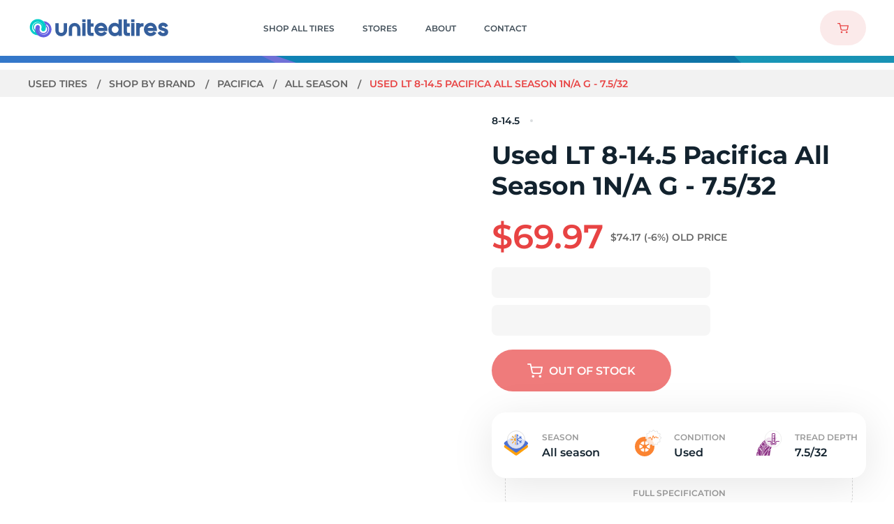

--- FILE ---
content_type: text/html
request_url: https://www.utires.com/p/used-lt8-14-5-pacifica-all-season-1-n-a-7-5-32-1756150/
body_size: 43190
content:
<!DOCTYPE html>
<html data-vue-meta-server-rendered lang="en" data-vue-meta="%7B%22lang%22:%7B%221%22:%22en%22%7D%7D">
  <head><!-- index for default theme -->
  	<title>Used LT 8-14.5 Pacifica All Season 1N/A G - 7.5/32 | Utires</title>
		<meta data-vue-meta="1" charset="utf-8"><meta data-vue-meta="1" name="viewport" content="width=device-width, initial-scale=1.0, maximum-scale=1.0, user-scalable=no, minimal-ui"><meta data-vue-meta="1" name="mobile-web-app-capable" content="yes"><meta data-vue-meta="1" name="theme-color" content="#ffffff"><meta data-vue-meta="1" name="apple-mobile-web-app-status-bar-style" content="#ffffff"><meta data-vue-meta="1" property="og:image" content="/assets/images/meta/utiresshare.jpg"><meta data-vue-meta="1" name="facebook-domain-verification" content="pb1e2v8q5c5i7fu65c70j4bcjdjmox"><meta data-vue-meta="1" data-vmid="title" name="title" content="Used LT 8-14.5 Pacifica All Season 1N/A G - 7.5/32 | Utires"><meta data-vue-meta="1" data-vmid="description" name="description" content="Buy Used LT 8-14.5 Pacifica All Season 1N A G - 7.5/32. Price: $. Tires in Stock: 0. Free Shipping. 1 Year Guarantee. 24/7 Customer Service"><meta data-vue-meta="1" data-vmid="robots" name="robots" content="index, follow">
		<meta name="generator" content="Vue Storefront">
    <meta name="viewport" content="width=device-width, initial-scale=1.0, maximum-scale=1.0, user-scalable=no" />
    <link data-vue-meta="1" rel="icon" href="/assets/favicons/favicon-16x16.png" type="image/png"><link data-vue-meta="1" rel="icon" href="/assets/favicons/favicon-32x32.png" type="image/png"><link data-vue-meta="1" rel="shortcut icon" href="/assets/favicons/favicon32x32.ico" type="image/ico"><link data-vue-meta="1" rel="icon" href="/assets/favicons/android-chrome-192x192.png" type="image/png"><link data-vue-meta="1" rel="icon" href="/assets/favicons/512.svg" type="image/svg"><link data-vue-meta="1" rel="apple-touch-icon" href="/assets/favicons/favicon-16x16.png" type="image/png"><link data-vue-meta="1" rel="apple-touch-icon" href="/assets/favicons/favicon-32x32.png" type="image/png"><link data-vue-meta="1" rel="apple-touch-icon" href="/assets/favicons/favicon32x32.ico" type="image/ico"><link data-vue-meta="1" rel="apple-touch-icon" href="/assets/favicons/android-chrome-192x192.png" type="image/png"><link data-vue-meta="1" rel="apple-touch-icon" href="/assets/favicons/512.svg" type="image/svg"><link data-vue-meta="1" rel="apple-touch-startup-image" href="/assets/favicons/favicon-16x16.png" type="image/png"><link data-vue-meta="1" rel="apple-touch-startup-image" href="/assets/favicons/favicon-32x32.png" type="image/png"><link data-vue-meta="1" rel="apple-touch-startup-image" href="/assets/favicons/favicon32x32.ico" type="image/ico"><link data-vue-meta="1" rel="apple-touch-startup-image" href="/assets/favicons/android-chrome-192x192.png" type="image/png"><link data-vue-meta="1" rel="apple-touch-startup-image" href="/assets/favicons/512.svg" type="image/svg"><link data-vue-meta="1" rel="manifest" href="/assets/manifest.json"><link data-vue-meta="1" rel="canonical" href="https://www.utires.com/p/used-lt8-14-5-pacifica-all-season-1-n-a-7-5-32-1756150/">
		<script data-vue-meta="1" src="https://cdn.jsdelivr.net/npm/pwacompat@2.0.6/pwacompat.min.js" async integrity="sha384-GOaSLecPIMCJksN83HLuYf9FToOiQ2Df0+0ntv7ey8zjUHESXhthwvq9hXAZTifA" crossorigin="anonymous" type="18adc9d3e26328d80dc9f616-text/javascript"></script><script data-vue-meta="1" src="//dynamic.criteo.com/js/ld/ld.js?a=103280" async type="18adc9d3e26328d80dc9f616-text/javascript"></script><script data-vue-meta="1" type="18adc9d3e26328d80dc9f616-text/javascript">
        <!-- UET Tag script -->
    (function(w, d, t, r, u) {
         var f, n, i;
         w[u] = w[u] || [], f = function() {
            var o = {
                ti: 97066029,
                enableAutoSpaTracking: true
            };
            o.q = w[u], w[u] = new UET(o), w[u].push("pageLoad")
         }, n = d.createElement(t), n.src = r, n.async = 1, n.onload = n.onreadystatechange = function() {
            var s = this.readyState;
            s && s !== "loaded" && s !== "complete" || (f(), n.onload = n.onreadystatechange = null)
         }, i = d.getElementsByTagName(t)[0], i.parentNode.insertBefore(n, i)
    })(window, document, "script", "//bat.bing.com/bat.js", "uetq");
    window.uetq = window.uetq || [];
        <!-- End UET Tag script --></script><script data-vue-meta="1" type="18adc9d3e26328d80dc9f616-text/javascript">
        <!-- Google Tag Manager -->
            (function(w, d, s, l, i) {
                w[l] = w[l] || [];
                w[l].push({
                    'gtm.start': new Date().getTime(),
                    event: 'gtm.js'
                });
                var f = d.getElementsByTagName(s)[0],
                    j = d.createElement(s),
                    dl = l != 'dataLayer' ? '&l=' + l : '';

                j.dataset.cfasync = false;
                j.async = true;
                j.src = 'https://www.googletagmanager.com/gtm.js?id=' + i + dl;
                f.parentNode.insertBefore(j, f);
            })(window, document, 'script', 'dataLayer', 'GTM-KC3PNH4');
        <!-- End Google Tag Manager -->

        window.dataLayer = window.dataLayer || [];
        function gtag() { dataLayer.push(arguments); }

        gtag('js', new Date());

        gtag('config', 'UA-40842630-1');
        gtag('config', 'AW-804980548', {'allow_enhanced_conversions':true});
    </script><script data-vue-meta="1" type="18adc9d3e26328d80dc9f616-text/javascript">
        !function(f, b, e, v, n, t, s) {
            if (f.fbq) return;

            n = f.fbq = function() {
                n.callMethod ? n.callMethod.apply(n, arguments) : n.queue.push(arguments)
            };

            if (!f._fbq) f._fbq = n;

            n.push = n;
            n.loaded = !0;
            n.version = '2.0';
            n.queue = [];

            t = b.createElement(e);
            t.async = !0;
            t.src = v;

            s = b.getElementsByTagName(e)[0];
            s.parentNode.insertBefore(t, s)
        }(window, document, 'script', 'https://connect.facebook.net/en_US/fbevents.js');

        fbq('init', 565851949051341);
        fbq('track', 'PageView');
    </script>
		<link rel="preload" href="/dist/vendor.bc9fb9690ae9f0e305dd.js" as="script"><link rel="preload" href="/dist/app.bc9fb9690ae9f0e305dd.js" as="script"><link rel="preload" href="/dist/vsf-layout-default.bc9fb9690ae9f0e305dd.js" as="script"><link rel="preload" href="/dist/ec200d32dd100aea6449cfd1483c73d3.woff2" as="font" type="font/woff2" crossorigin><link rel="preload" href="/dist/547280480741beea41eee6d45aa0ab51.woff2" as="font" type="font/woff2" crossorigin><link rel="preload" href="/dist/48d4f3ce813767f8e3eca3f7e5488b56.woff2" as="font" type="font/woff2" crossorigin><link rel="preload" href="/dist/236f6b246e345286317a121d11c2d462.woff2" as="font" type="font/woff2" crossorigin><link rel="preload" href="/dist/5ab61438d801d1ea795d3682b83f8b2c.woff2" as="font" type="font/woff2" crossorigin><link rel="prefetch" href="/dist/1.bc9fb9690ae9f0e305dd.js"><link rel="prefetch" href="/dist/10.bc9fb9690ae9f0e305dd.js"><link rel="prefetch" href="/dist/100.bc9fb9690ae9f0e305dd.js"><link rel="prefetch" href="/dist/101.bc9fb9690ae9f0e305dd.js"><link rel="prefetch" href="/dist/102.bc9fb9690ae9f0e305dd.js"><link rel="prefetch" href="/dist/103.bc9fb9690ae9f0e305dd.js"><link rel="prefetch" href="/dist/105.bc9fb9690ae9f0e305dd.js"><link rel="prefetch" href="/dist/106.bc9fb9690ae9f0e305dd.js"><link rel="prefetch" href="/dist/107.bc9fb9690ae9f0e305dd.js"><link rel="prefetch" href="/dist/109.bc9fb9690ae9f0e305dd.js"><link rel="prefetch" href="/dist/11.bc9fb9690ae9f0e305dd.js"><link rel="prefetch" href="/dist/110.bc9fb9690ae9f0e305dd.js"><link rel="prefetch" href="/dist/111.bc9fb9690ae9f0e305dd.js"><link rel="prefetch" href="/dist/112.bc9fb9690ae9f0e305dd.js"><link rel="prefetch" href="/dist/113.bc9fb9690ae9f0e305dd.js"><link rel="prefetch" href="/dist/114.bc9fb9690ae9f0e305dd.js"><link rel="prefetch" href="/dist/115.bc9fb9690ae9f0e305dd.js"><link rel="prefetch" href="/dist/116.bc9fb9690ae9f0e305dd.js"><link rel="prefetch" href="/dist/117.bc9fb9690ae9f0e305dd.js"><link rel="prefetch" href="/dist/118.bc9fb9690ae9f0e305dd.js"><link rel="prefetch" href="/dist/119.bc9fb9690ae9f0e305dd.js"><link rel="prefetch" href="/dist/120.bc9fb9690ae9f0e305dd.js"><link rel="prefetch" href="/dist/121.bc9fb9690ae9f0e305dd.js"><link rel="prefetch" href="/dist/122.bc9fb9690ae9f0e305dd.js"><link rel="prefetch" href="/dist/123.bc9fb9690ae9f0e305dd.js"><link rel="prefetch" href="/dist/124.bc9fb9690ae9f0e305dd.js"><link rel="prefetch" href="/dist/125.bc9fb9690ae9f0e305dd.js"><link rel="prefetch" href="/dist/126.bc9fb9690ae9f0e305dd.js"><link rel="prefetch" href="/dist/127.bc9fb9690ae9f0e305dd.js"><link rel="prefetch" href="/dist/128.bc9fb9690ae9f0e305dd.js"><link rel="prefetch" href="/dist/129.bc9fb9690ae9f0e305dd.js"><link rel="prefetch" href="/dist/130.bc9fb9690ae9f0e305dd.js"><link rel="prefetch" href="/dist/131.bc9fb9690ae9f0e305dd.js"><link rel="prefetch" href="/dist/132.bc9fb9690ae9f0e305dd.js"><link rel="prefetch" href="/dist/133.bc9fb9690ae9f0e305dd.js"><link rel="prefetch" href="/dist/135.bc9fb9690ae9f0e305dd.js"><link rel="prefetch" href="/dist/137.bc9fb9690ae9f0e305dd.js"><link rel="prefetch" href="/dist/138.bc9fb9690ae9f0e305dd.js"><link rel="prefetch" href="/dist/139.bc9fb9690ae9f0e305dd.js"><link rel="prefetch" href="/dist/14.bc9fb9690ae9f0e305dd.js"><link rel="prefetch" href="/dist/140.bc9fb9690ae9f0e305dd.js"><link rel="prefetch" href="/dist/141.bc9fb9690ae9f0e305dd.js"><link rel="prefetch" href="/dist/142.bc9fb9690ae9f0e305dd.js"><link rel="prefetch" href="/dist/143.bc9fb9690ae9f0e305dd.js"><link rel="prefetch" href="/dist/144.bc9fb9690ae9f0e305dd.js"><link rel="prefetch" href="/dist/145.bc9fb9690ae9f0e305dd.js"><link rel="prefetch" href="/dist/146.bc9fb9690ae9f0e305dd.js"><link rel="prefetch" href="/dist/147.bc9fb9690ae9f0e305dd.js"><link rel="prefetch" href="/dist/148.bc9fb9690ae9f0e305dd.js"><link rel="prefetch" href="/dist/149.bc9fb9690ae9f0e305dd.js"><link rel="prefetch" href="/dist/15.bc9fb9690ae9f0e305dd.js"><link rel="prefetch" href="/dist/150.bc9fb9690ae9f0e305dd.js"><link rel="prefetch" href="/dist/151.bc9fb9690ae9f0e305dd.js"><link rel="prefetch" href="/dist/152.bc9fb9690ae9f0e305dd.js"><link rel="prefetch" href="/dist/153.bc9fb9690ae9f0e305dd.js"><link rel="prefetch" href="/dist/154.bc9fb9690ae9f0e305dd.js"><link rel="prefetch" href="/dist/156.bc9fb9690ae9f0e305dd.js"><link rel="prefetch" href="/dist/157.bc9fb9690ae9f0e305dd.js"><link rel="prefetch" href="/dist/158.bc9fb9690ae9f0e305dd.js"><link rel="prefetch" href="/dist/159.bc9fb9690ae9f0e305dd.js"><link rel="prefetch" href="/dist/16.bc9fb9690ae9f0e305dd.js"><link rel="prefetch" href="/dist/160.bc9fb9690ae9f0e305dd.js"><link rel="prefetch" href="/dist/161.bc9fb9690ae9f0e305dd.js"><link rel="prefetch" href="/dist/162.bc9fb9690ae9f0e305dd.js"><link rel="prefetch" href="/dist/163.bc9fb9690ae9f0e305dd.js"><link rel="prefetch" href="/dist/164.bc9fb9690ae9f0e305dd.js"><link rel="prefetch" href="/dist/165.bc9fb9690ae9f0e305dd.js"><link rel="prefetch" href="/dist/166.bc9fb9690ae9f0e305dd.js"><link rel="prefetch" href="/dist/167.bc9fb9690ae9f0e305dd.js"><link rel="prefetch" href="/dist/168.bc9fb9690ae9f0e305dd.js"><link rel="prefetch" href="/dist/169.bc9fb9690ae9f0e305dd.js"><link rel="prefetch" href="/dist/17.bc9fb9690ae9f0e305dd.js"><link rel="prefetch" href="/dist/170.bc9fb9690ae9f0e305dd.js"><link rel="prefetch" href="/dist/171.bc9fb9690ae9f0e305dd.js"><link rel="prefetch" href="/dist/172.bc9fb9690ae9f0e305dd.js"><link rel="prefetch" href="/dist/174.bc9fb9690ae9f0e305dd.js"><link rel="prefetch" href="/dist/175.bc9fb9690ae9f0e305dd.js"><link rel="prefetch" href="/dist/176.bc9fb9690ae9f0e305dd.js"><link rel="prefetch" href="/dist/178.bc9fb9690ae9f0e305dd.js"><link rel="prefetch" href="/dist/179.bc9fb9690ae9f0e305dd.js"><link rel="prefetch" href="/dist/180.bc9fb9690ae9f0e305dd.js"><link rel="prefetch" href="/dist/181.bc9fb9690ae9f0e305dd.js"><link rel="prefetch" href="/dist/182.bc9fb9690ae9f0e305dd.js"><link rel="prefetch" href="/dist/183.bc9fb9690ae9f0e305dd.js"><link rel="prefetch" href="/dist/184.bc9fb9690ae9f0e305dd.js"><link rel="prefetch" href="/dist/185.bc9fb9690ae9f0e305dd.js"><link rel="prefetch" href="/dist/187.bc9fb9690ae9f0e305dd.js"><link rel="prefetch" href="/dist/188.bc9fb9690ae9f0e305dd.js"><link rel="prefetch" href="/dist/189.bc9fb9690ae9f0e305dd.js"><link rel="prefetch" href="/dist/190.bc9fb9690ae9f0e305dd.js"><link rel="prefetch" href="/dist/191.bc9fb9690ae9f0e305dd.js"><link rel="prefetch" href="/dist/192.bc9fb9690ae9f0e305dd.js"><link rel="prefetch" href="/dist/193.bc9fb9690ae9f0e305dd.js"><link rel="prefetch" href="/dist/194.bc9fb9690ae9f0e305dd.js"><link rel="prefetch" href="/dist/195.bc9fb9690ae9f0e305dd.js"><link rel="prefetch" href="/dist/196.bc9fb9690ae9f0e305dd.js"><link rel="prefetch" href="/dist/197.bc9fb9690ae9f0e305dd.js"><link rel="prefetch" href="/dist/198.bc9fb9690ae9f0e305dd.js"><link rel="prefetch" href="/dist/199.bc9fb9690ae9f0e305dd.js"><link rel="prefetch" href="/dist/20.bc9fb9690ae9f0e305dd.js"><link rel="prefetch" href="/dist/200.bc9fb9690ae9f0e305dd.js"><link rel="prefetch" href="/dist/201.bc9fb9690ae9f0e305dd.js"><link rel="prefetch" href="/dist/202.bc9fb9690ae9f0e305dd.js"><link rel="prefetch" href="/dist/203.bc9fb9690ae9f0e305dd.js"><link rel="prefetch" href="/dist/204.bc9fb9690ae9f0e305dd.js"><link rel="prefetch" href="/dist/205.bc9fb9690ae9f0e305dd.js"><link rel="prefetch" href="/dist/206.bc9fb9690ae9f0e305dd.js"><link rel="prefetch" href="/dist/207.bc9fb9690ae9f0e305dd.js"><link rel="prefetch" href="/dist/208.bc9fb9690ae9f0e305dd.js"><link rel="prefetch" href="/dist/209.bc9fb9690ae9f0e305dd.js"><link rel="prefetch" href="/dist/21.bc9fb9690ae9f0e305dd.js"><link rel="prefetch" href="/dist/210.bc9fb9690ae9f0e305dd.js"><link rel="prefetch" href="/dist/211.bc9fb9690ae9f0e305dd.js"><link rel="prefetch" href="/dist/212.bc9fb9690ae9f0e305dd.js"><link rel="prefetch" href="/dist/213.bc9fb9690ae9f0e305dd.js"><link rel="prefetch" href="/dist/214.bc9fb9690ae9f0e305dd.js"><link rel="prefetch" href="/dist/215.bc9fb9690ae9f0e305dd.js"><link rel="prefetch" href="/dist/216.bc9fb9690ae9f0e305dd.js"><link rel="prefetch" href="/dist/22.bc9fb9690ae9f0e305dd.js"><link rel="prefetch" href="/dist/24.bc9fb9690ae9f0e305dd.js"><link rel="prefetch" href="/dist/25.bc9fb9690ae9f0e305dd.js"><link rel="prefetch" href="/dist/26.bc9fb9690ae9f0e305dd.js"><link rel="prefetch" href="/dist/27.bc9fb9690ae9f0e305dd.js"><link rel="prefetch" href="/dist/28.bc9fb9690ae9f0e305dd.js"><link rel="prefetch" href="/dist/29.bc9fb9690ae9f0e305dd.js"><link rel="prefetch" href="/dist/3.bc9fb9690ae9f0e305dd.js"><link rel="prefetch" href="/dist/30.bc9fb9690ae9f0e305dd.js"><link rel="prefetch" href="/dist/31.bc9fb9690ae9f0e305dd.js"><link rel="prefetch" href="/dist/32.bc9fb9690ae9f0e305dd.js"><link rel="prefetch" href="/dist/33.bc9fb9690ae9f0e305dd.js"><link rel="prefetch" href="/dist/34.bc9fb9690ae9f0e305dd.js"><link rel="prefetch" href="/dist/35.bc9fb9690ae9f0e305dd.js"><link rel="prefetch" href="/dist/36.bc9fb9690ae9f0e305dd.js"><link rel="prefetch" href="/dist/37.bc9fb9690ae9f0e305dd.js"><link rel="prefetch" href="/dist/38.bc9fb9690ae9f0e305dd.js"><link rel="prefetch" href="/dist/39.bc9fb9690ae9f0e305dd.js"><link rel="prefetch" href="/dist/40.bc9fb9690ae9f0e305dd.js"><link rel="prefetch" href="/dist/41.bc9fb9690ae9f0e305dd.js"><link rel="prefetch" href="/dist/42.bc9fb9690ae9f0e305dd.js"><link rel="prefetch" href="/dist/43.bc9fb9690ae9f0e305dd.js"><link rel="prefetch" href="/dist/44.bc9fb9690ae9f0e305dd.js"><link rel="prefetch" href="/dist/45.bc9fb9690ae9f0e305dd.js"><link rel="prefetch" href="/dist/46.bc9fb9690ae9f0e305dd.js"><link rel="prefetch" href="/dist/47.bc9fb9690ae9f0e305dd.js"><link rel="prefetch" href="/dist/48.bc9fb9690ae9f0e305dd.js"><link rel="prefetch" href="/dist/49.bc9fb9690ae9f0e305dd.js"><link rel="prefetch" href="/dist/5.bc9fb9690ae9f0e305dd.js"><link rel="prefetch" href="/dist/50.bc9fb9690ae9f0e305dd.js"><link rel="prefetch" href="/dist/51.bc9fb9690ae9f0e305dd.js"><link rel="prefetch" href="/dist/7.bc9fb9690ae9f0e305dd.js"><link rel="prefetch" href="/dist/8.bc9fb9690ae9f0e305dd.js"><link rel="prefetch" href="/dist/88.bc9fb9690ae9f0e305dd.js"><link rel="prefetch" href="/dist/89.bc9fb9690ae9f0e305dd.js"><link rel="prefetch" href="/dist/9.bc9fb9690ae9f0e305dd.js"><link rel="prefetch" href="/dist/92.bc9fb9690ae9f0e305dd.js"><link rel="prefetch" href="/dist/93.bc9fb9690ae9f0e305dd.js"><link rel="prefetch" href="/dist/94.bc9fb9690ae9f0e305dd.js"><link rel="prefetch" href="/dist/95.bc9fb9690ae9f0e305dd.js"><link rel="prefetch" href="/dist/96.bc9fb9690ae9f0e305dd.js"><link rel="prefetch" href="/dist/97.bc9fb9690ae9f0e305dd.js"><link rel="prefetch" href="/dist/98.bc9fb9690ae9f0e305dd.js"><link rel="prefetch" href="/dist/99.bc9fb9690ae9f0e305dd.js"><link rel="prefetch" href="/dist/intl-polyfill.bc9fb9690ae9f0e305dd.js"><link rel="prefetch" href="/dist/vendors~bodybuilder.bc9fb9690ae9f0e305dd.js"><link rel="prefetch" href="/dist/vendors~intl-polyfill.bc9fb9690ae9f0e305dd.js"><link rel="prefetch" href="/dist/vendors~vsf-account~vsf-category~vsf-landing-page.bc9fb9690ae9f0e305dd.js"><link rel="prefetch" href="/dist/vendors~vsf-apply-coupon-page~vsf-home.bc9fb9690ae9f0e305dd.js"><link rel="prefetch" href="/dist/vendors~vsf-category-filters.bc9fb9690ae9f0e305dd.js"><link rel="prefetch" href="/dist/vendors~vsf-checkout.bc9fb9690ae9f0e305dd.js"><link rel="prefetch" href="/dist/vendors~vsf-layout-default.bc9fb9690ae9f0e305dd.js"><link rel="prefetch" href="/dist/vendors~vue-carousel.bc9fb9690ae9f0e305dd.js"><link rel="prefetch" href="/dist/vsf-apply-coupon-page.bc9fb9690ae9f0e305dd.js"><link rel="prefetch" href="/dist/vsf-cart~vsf-category~vsf-city-page~vsf-cms~vsf-contacts-page~vsf-landing-page~vsf-not-found~vsf-pro~78c4bb49.bc9fb9690ae9f0e305dd.js"><link rel="prefetch" href="/dist/vsf-category-filters.bc9fb9690ae9f0e305dd.js"><link rel="prefetch" href="/dist/vsf-category-mobile-filters.bc9fb9690ae9f0e305dd.js"><link rel="prefetch" href="/dist/vsf-city-page.bc9fb9690ae9f0e305dd.js"><link rel="prefetch" href="/dist/vsf-city-page~vsf-cms~vsf-contacts-page~vsf-store-page~vsf-thank-you-page.bc9fb9690ae9f0e305dd.js"><link rel="prefetch" href="/dist/vsf-geo-ip-popup.bc9fb9690ae9f0e305dd.js"><link rel="prefetch" href="/dist/vsf-layout-minimal.bc9fb9690ae9f0e305dd.js"><link rel="prefetch" href="/dist/vsf-order-confirmation.bc9fb9690ae9f0e305dd.js"><link rel="prefetch" href="/dist/vsf-search-adapter-api-search-query-searchAdapter.bc9fb9690ae9f0e305dd.js"><link rel="prefetch" href="/dist/vsf-search-adapter-api-searchAdapter.bc9fb9690ae9f0e305dd.js"><link rel="prefetch" href="/dist/vsf-sidebar-menu.bc9fb9690ae9f0e305dd.js">
		<style data-vue-ssr-id="ce62566a:0 ce62566a:1 56e3f47c:0 77623f1e:0 62e5699a:0 7650ff51:0 5157e8d1:0 4767f144:0 22eea560:0 790ec137:0 21ba736c:0 69797b16:0 ff7fd928:0 5c3f5805:0 7618f190:0 634b0126:0 e203328c:0 43d423b2:0 c8b5fa48:0 7ec932ad:0 05ea2694:0 324eae66:0 d5c2f08a:0 71fc3f94:0 4851a7eb:0 a1ef5bb6:0 26209072:0 da55e46e:0 b83a4624:0 71d12bbe:0 be7c932e:0 1197f835:0 27fcccb0:0 23371825:0 5ebafc0a:0 5336c094:0 27162999:0 6bf87768:0 7402d53c:0 aeacaa98:0 79ccef36:0 c2845c68:0 4cab3771:0 1502b705:0 a8a29de6:0 3ac7870a:0 db192900:0 a5b29a0e:0 0d6ace3e:0 e0acdd6e:0 5041a9a2:0 a5692174:0">@font-face {
    font-family: 'Montserrat';
    font-style: normal;
    font-weight: 300;
    font-display: optional;
    src: url(/dist/ec200d32dd100aea6449cfd1483c73d3.woff2) format("woff2");
    unicode-range: U+0000-00FF, U+0131, U+0152-0153, U+02BB-02BC, U+02C6, U+02DA, U+02DC, U+2000-206F, U+2074, U+20AC, U+2122, U+2191, U+2193, U+2212, U+2215, U+FEFF, U+FFFD;
}

@font-face {
    font-family: 'Montserrat';
    font-style: normal;
    font-weight: 400;
    font-display: optional;
    src: url(/dist/547280480741beea41eee6d45aa0ab51.woff2) format("woff2");
    unicode-range: U+0000-00FF, U+0131, U+0152-0153, U+02BB-02BC, U+02C6, U+02DA, U+02DC, U+2000-206F, U+2074, U+20AC, U+2122, U+2191, U+2193, U+2212, U+2215, U+FEFF, U+FFFD;
}

@font-face {
    font-family: 'Montserrat';
    font-style: normal;
    font-weight: 500;
    font-display: optional;
    src: url(/dist/48d4f3ce813767f8e3eca3f7e5488b56.woff2) format("woff2");
    unicode-range: U+0000-00FF, U+0131, U+0152-0153, U+02BB-02BC, U+02C6, U+02DA, U+02DC, U+2000-206F, U+2074, U+20AC, U+2122, U+2191, U+2193, U+2212, U+2215, U+FEFF, U+FFFD;
}

@font-face {
    font-family: 'Montserrat';
    font-style: normal;
    font-weight: 600;
    font-display: optional;
    src: url(/dist/236f6b246e345286317a121d11c2d462.woff2) format("woff2");
    unicode-range: U+0000-00FF, U+0131, U+0152-0153, U+02BB-02BC, U+02C6, U+02DA, U+02DC, U+2000-206F, U+2074, U+20AC, U+2122, U+2191, U+2193, U+2212, U+2215, U+FEFF, U+FFFD;
}

@font-face {
    font-family: 'Montserrat';
    font-style: normal;
    font-weight: 700;
    font-display: optional;
    src: url(/dist/5ab61438d801d1ea795d3682b83f8b2c.woff2) format("woff2");
    unicode-range: U+0000-00FF, U+0131, U+0152-0153, U+02BB-02BC, U+02C6, U+02DA, U+02DC, U+2000-206F, U+2074, U+20AC, U+2122, U+2191, U+2193, U+2212, U+2215, U+FEFF, U+FFFD;
}

:root{--app-height:100%}body,h1,h2,h3,h4,h5,h6,html{margin:0;padding:0}body,html{height:var(--app-height)}html{font-size:62.5%}a,body{-webkit-tap-highlight-color:rgba(0,0,0,0)}a{color:#4f4f4f;position:relative;text-decoration:none;-webkit-tap-highlight-color:transparent}#app,#viewport{overflow-x:hidden}@media screen and (max-width:767px){.default-layout:not(._transparent-header) #viewport{padding-top:6.8rem}}@media screen and (min-width:768px){.default-layout:not(._transparent-header) #viewport{padding-top:8rem}}body{font-size:14px;font-family:Montserrat,-apple-system,BlinkMacSystemFont,Segoe UI,Roboto,Oxygen,Ubuntu,Cantarell,Fira Sans,Droid Sans,Helvetica Neue,sans-serif;font-weight:400}.content,.main-container{margin-left:auto;margin-right:auto}@media screen and (max-width:767px){.content,.main-container{padding-left:1.6rem;padding-right:1.6rem}}@media screen and (min-width:370px) and (max-width:767px){.content._narrow-mobile,.main-container._narrow-mobile{padding-left:2.4rem;padding-right:2.4rem}}@media screen and (max-width:369px){.content._wide-320,.main-container._wide-320{padding-left:1rem;padding-right:1rem}}@media screen and (min-width:768px) and (max-width:991px){.content,.main-container{padding-left:2rem;padding-right:2rem}}@media screen and (min-width:992px) and (max-width:1439px){.content,.main-container{padding-left:4rem;padding-right:4rem}}@media screen and (min-width:1440px){.content,.main-container{padding-left:2.5rem;padding-right:2.5rem}}.main-container{max-width:1440px}.content{max-width:1180px}.content._wide-desktop{max-width:1440px}@media screen and (max-width:767px){.content._fixed,.content._fixed-mobile{max-width:37rem}}@media screen and (min-width:768px) and (max-width:991px){.content._fixed,.content._fixed-tablet{max-width:72.8rem}}@media screen and (min-width:992px) and (max-width:1199px){.content._fixed,.content._fixed-tablet{max-width:95rem}}.ripple{position:relative;overflow:hidden}.ripple:after{content:"";display:block;position:absolute;margin:0;padding:0;left:50%;top:50%;width:120px;height:120px;background-color:#f5f5f5;border-radius:50%;opacity:.2;-webkit-transform:translate(-50%,-50%) scale(0);transform:translate(-50%,-50%) scale(0);visibility:hidden}.ripple:not(:active):after{-webkit-animation:ripple-effect 1s ease-out;animation:ripple-effect 1s ease-out}.ripple:focus:after{visibility:visible}.ripple-dark:after{background-color:#ddd}.button-disabled{opacity:.3;pointer-events:none}.button,button{outline:none;cursor:pointer;margin:0;-webkit-tap-highlight-color:rgba(0,0,0,0);-webkit-tap-highlight-color:transparent}input,select{height:44px;line-height:44px}.text-decoration-underline,.text-decoration-underline-on-hover:hover{text-decoration:underline}.font-weight-bold{color:#12222e;font-weight:700}.cursor-pointer{cursor:pointer}.hidden,[v-cloak]{display:none}.opacity-hidden{opacity:0;z-index:-1}.opacity-hidden-no-events{opacity:0;z-index:-1;pointer-events:none}.hidden-xs{display:none}@media only screen and (min-width:768px){.hidden-xs{display:inherit}}@media only screen and (min-width:768px){.hidden-md,.visible-xs{display:none}}.visually-hidden{position:absolute;overflow:hidden;clip:rect(0 0 0 0);width:1px;height:1px;margin:-1px;padding:0;border:0}.hide{display:none!important}@media screen and (max-width:767px){.hide-on-mobile{display:none!important}}@media screen and (min-width:768px) and (max-width:991px){.hide-on-tablet-portrait{display:none!important}}@media screen and (min-width:992px) and (max-width:1199px){.hide-on-tablet-landscape{display:none!important}}@media screen and (min-width:1200px) and (max-width:1439px){.hide-on-normal-desktop{display:none!important}}@media screen and (min-width:768px){.hide-on-no-mobile,.only-mobile{display:none!important}}@media screen and (max-width:991px){.hide-on-big-mobile{display:none!important}}@media screen and (min-width:992px){.hide-on-no-big-mobile{display:none!important}}@media screen and (max-width:369px){.hide-on-small-mobile{display:none!important}}@media screen and (max-width:1024px){.hide-on-desktop1025{display:none!important}}@media screen and (max-width:1199px){.hide-on-no-desktop{display:none!important}}@media screen and (min-width:1200px){.hide-on-desktop{display:none!important}}@media screen and (max-width:1439px){.hide-on-no-medium-desktop{display:none!important}}@media screen and (min-width:1440px){.hide-on-medium-desktop{display:none!important}}.animated{-webkit-animation-duration:1s;animation-duration:1s;-webkit-animation-fill-mode:both;animation-fill-mode:both}@-webkit-keyframes images-lazy-loading{0%{opacity:0}to{opacity:1}}@keyframes images-lazy-loading{0%{opacity:0}to{opacity:1}}@-webkit-keyframes draw-svg{to{stroke-dashoffset:0}}@keyframes draw-svg{to{stroke-dashoffset:0}}@-webkit-keyframes line{to{-webkit-transform:none;transform:none}}@keyframes line{to{-webkit-transform:none;transform:none}}[lazy=loaded]{-webkit-animation:images-lazy-loading;animation:images-lazy-loading;-webkit-animation-duration:.3s;animation-duration:.3s}@-webkit-keyframes ripple-effect{0%{-webkit-transform:translate(-50%,-50%) scale(0);transform:translate(-50%,-50%) scale(0)}20%{-webkit-transform:translate(-50%,-50%) scale(1);transform:translate(-50%,-50%) scale(1)}to{opacity:0;-webkit-transform:translate(-50%,-50%) scale(1);transform:translate(-50%,-50%) scale(1)}}@keyframes ripple-effect{0%{-webkit-transform:translate(-50%,-50%) scale(0);transform:translate(-50%,-50%) scale(0)}20%{-webkit-transform:translate(-50%,-50%) scale(1);transform:translate(-50%,-50%) scale(1)}to{opacity:0;-webkit-transform:translate(-50%,-50%) scale(1);transform:translate(-50%,-50%) scale(1)}}@-webkit-keyframes rotate{to{-webkit-transform:rotate(1turn);transform:rotate(1turn)}}@keyframes rotate{to{-webkit-transform:rotate(1turn);transform:rotate(1turn)}}@-webkit-keyframes rotate-from-left{0%{-webkit-transform:translate(-200%) rotate(-1turn);transform:translate(-200%) rotate(-1turn)}to{-webkit-transform:translate(0) rotate(0);transform:translate(0) rotate(0)}}@keyframes rotate-from-left{0%{-webkit-transform:translate(-200%) rotate(-1turn);transform:translate(-200%) rotate(-1turn)}to{-webkit-transform:translate(0) rotate(0);transform:translate(0) rotate(0)}}@-webkit-keyframes rotate-to-right{0%{-webkit-transform:translate(0) rotate(0);transform:translate(0) rotate(0)}to{-webkit-transform:translate(200%) rotate(1turn);transform:translate(200%) rotate(1turn)}}@keyframes rotate-to-right{0%{-webkit-transform:translate(0) rotate(0);transform:translate(0) rotate(0)}to{-webkit-transform:translate(200%) rotate(1turn);transform:translate(200%) rotate(1turn)}}@-webkit-keyframes typing{0%{width:0}to{width:100%}}@keyframes typing{0%{width:0}to{width:100%}}.dots-loading{position:relative}.dots-loading:after{content:"";position:absolute;right:0;height:100%;background-color:#fff;-webkit-animation:dots-loading 1s steps(7) infinite;animation:dots-loading 1s steps(7) infinite}@-webkit-keyframes dots-loading{0%{width:100%}17%{width:84%}34%{width:67%}50%{width:50%}67%{width:34%}84%{width:17%}to{width:0}}@keyframes dots-loading{0%{width:100%}17%{width:84%}34%{width:67%}50%{width:50%}67%{width:34%}84%{width:17%}to{width:0}}@-webkit-keyframes pulse{0%{-webkit-transform:scaleX(1);transform:scaleX(1)}50%{-webkit-transform:scale3d(1.2,1.2,1.2);transform:scale3d(1.2,1.2,1.2)}to{-webkit-transform:scaleX(1);transform:scaleX(1)}}@keyframes pulse{0%{-webkit-transform:scaleX(1);transform:scaleX(1)}50%{-webkit-transform:scale3d(1.2,1.2,1.2);transform:scale3d(1.2,1.2,1.2)}to{-webkit-transform:scaleX(1);transform:scaleX(1)}}@-webkit-keyframes zoom-in{0%{opacity:0;-webkit-transform:scale3d(.7,.7,.7);transform:scale3d(.7,.7,.7)}50%,to{opacity:1}}@keyframes zoom-in{0%{opacity:0;-webkit-transform:scale3d(.7,.7,.7);transform:scale3d(.7,.7,.7)}50%,to{opacity:1}}.zoom-in{-webkit-animation-name:zoom-in;animation-name:zoom-in}@-webkit-keyframes fade-in{0%{opacity:0}to{opacity:1}}@keyframes fade-in{0%{opacity:0}to{opacity:1}}.fade-in{-webkit-animation-name:fade-in;animation-name:fade-in}@-webkit-keyframes fade-in-up{0%{opacity:0;-webkit-transform:translate3d(0,100%,0);transform:translate3d(0,100%,0)}to{opacity:1;-webkit-transform:translateZ(0);transform:translateZ(0)}}@keyframes fade-in-up{0%{opacity:0;-webkit-transform:translate3d(0,100%,0);transform:translate3d(0,100%,0)}to{opacity:1;-webkit-transform:translateZ(0);transform:translateZ(0)}}.fade-in-up{-webkit-animation-name:fade-in-up;animation-name:fade-in-up}@-webkit-keyframes fade-in-down{0%{opacity:0;-webkit-transform:translate3d(0,-100%,0);transform:translate3d(0,-100%,0)}to{opacity:1;-webkit-transform:translateZ(0);transform:translateZ(0)}}@keyframes fade-in-down{0%{opacity:0;-webkit-transform:translate3d(0,-100%,0);transform:translate3d(0,-100%,0)}to{opacity:1;-webkit-transform:translateZ(0);transform:translateZ(0)}}.fade-in-down{-webkit-animation-name:fade-in-down;animation-name:fade-in-down}@-webkit-keyframes fade-out{0%{opacity:1}to{opacity:0}}@keyframes fade-out{0%{opacity:1}to{opacity:0}}.fade-out{-webkit-animation-name:fade-out;animation-name:fade-out}@-webkit-keyframes fade-out-up{0%{opacity:1;-webkit-transform:translateZ(0);transform:translateZ(0)}to{opacity:0;-webkit-transform:translate3d(0,-100%,0);transform:translate3d(0,-100%,0)}}@keyframes fade-out-up{0%{opacity:1;-webkit-transform:translateZ(0);transform:translateZ(0)}to{opacity:0;-webkit-transform:translate3d(0,-100%,0);transform:translate3d(0,-100%,0)}}.fade-out-up{-webkit-animation-name:fade-out-up;animation-name:fade-out-up}@-webkit-keyframes fade-out-down{0%{opacity:1;-webkit-transform:translateZ(0);transform:translateZ(0)}to{opacity:0;-webkit-transform:translate3d(0,100%,0);transform:translate3d(0,100%,0)}}@keyframes fade-out-down{0%{opacity:1;-webkit-transform:translateZ(0);transform:translateZ(0)}to{opacity:0;-webkit-transform:translate3d(0,100%,0);transform:translate3d(0,100%,0)}}.fade-out-down{-webkit-animation-name:fade-out-down;animation-name:fade-out-down}@-webkit-keyframes bounce-fade-in{0%{opacity:0;-webkit-transform:scaleX(1);transform:scaleX(1)}40%{opacity:1;-webkit-transform:scale3d(1.1,1.1,1.1);transform:scale3d(1.1,1.1,1.1)}to{-webkit-transform:scaleX(1);transform:scaleX(1)}}@keyframes bounce-fade-in{0%{opacity:0;-webkit-transform:scaleX(1);transform:scaleX(1)}40%{opacity:1;-webkit-transform:scale3d(1.1,1.1,1.1);transform:scale3d(1.1,1.1,1.1)}to{-webkit-transform:scaleX(1);transform:scaleX(1)}}@-webkit-keyframes move-to-right{0%{margin-left:0}to{margin-left:100%}}@keyframes move-to-right{0%{margin-left:0}to{margin-left:100%}}.move-to-right{-webkit-animation-name:move-to-right;animation-name:move-to-right}.fade-enter-active{-webkit-transition:opacity .25s;transition:opacity .25s}.fade-leave-active{-webkit-transition:opacity .2s;transition:opacity .2s}.fade-enter,.fade-leave-to{opacity:0}.fade-in-down-enter-active,.fade-in-up-enter-active{-webkit-transition:all .25s cubic-bezier(.4,0,.2,1);transition:all .25s cubic-bezier(.4,0,.2,1)}.fade-in-down-leave-active,.fade-in-up-leave-active{-webkit-transition:all .2s cubic-bezier(.4,0,1,1);transition:all .2s cubic-bezier(.4,0,1,1)}.fade-in-down-enter,.fade-in-down-leave-to,.fade-in-up-enter,.fade-in-up-leave-to{opacity:0}.fade-in-down-enter,.fade-in-down-leave-to{-webkit-transform:translateY(-100%);transform:translateY(-100%)}.fade-in-up-enter,.fade-in-up-leave-to{-webkit-transform:translateY(100%);transform:translateY(100%)}.slide-down-enter-active,.slide-down-leave-active,.slide-left-enter-active,.slide-left-leave-active,.slide-right-enter-active,.slide-right-leave-active,.slide-up-enter-active,.slide-up-leave-active{-webkit-transition:-webkit-transform .25s;transition:-webkit-transform .25s;transition:transform .25s;transition:transform .25s,-webkit-transform .25s}.slide-left-enter,.slide-left-leave-to{-webkit-transform:translateX(100%);transform:translateX(100%)}.slide-right-enter,.slide-right-leave-to{-webkit-transform:translateX(-100%);transform:translateX(-100%)}.slide-up-enter,.slide-up-leave-to{-webkit-transform:translateY(100%);transform:translateY(100%)}.slide-down-enter,.slide-down-leave-to{-webkit-transform:translateY(-100%);transform:translateY(-100%)}.slide-enter-active,.slide-leave-active{-webkit-transition-duration:.25s;transition-duration:.25s;-webkit-transition-timing-function:ease-in;transition-timing-function:ease-in}.slide-enter-to,.slide-leave{overflow:hidden;max-height:300px}.slide-enter,.slide-leave-to{overflow:hidden;max-height:0}@-webkit-keyframes shake{10%,90%{-webkit-transform:translate3d(-1px,0,0);transform:translate3d(-1px,0,0)}20%,80%{-webkit-transform:translate3d(2px,0,0);transform:translate3d(2px,0,0)}30%,50%,70%{-webkit-transform:translate3d(-4px,0,0);transform:translate3d(-4px,0,0)}40%,60%{-webkit-transform:translate3d(4px,0,0);transform:translate3d(4px,0,0)}}@keyframes shake{10%,90%{-webkit-transform:translate3d(-1px,0,0);transform:translate3d(-1px,0,0)}20%,80%{-webkit-transform:translate3d(2px,0,0);transform:translate3d(2px,0,0)}30%,50%,70%{-webkit-transform:translate3d(-4px,0,0);transform:translate3d(-4px,0,0)}40%,60%{-webkit-transform:translate3d(4px,0,0);transform:translate3d(4px,0,0)}}
@media screen and (min-width:992px) and (max-width:1199px){.header__center .navigation-item{white-space:nowrap}}._white .header__burger-menu rect{fill:#e84343}@media screen and (min-width:992px) and (max-width:1439px){.header .cart-button{min-width:6.6rem!important;height:5rem!important;border-radius:3rem!important}}
.header[data-v-24e8654e]{position:absolute;top:0;left:0;z-index:800;width:100%;border-bottom:.1rem solid hsla(0,0%,100%,.2);-webkit-animation-delay:1s;animation-delay:1s}@media screen and (min-width:768px) and (max-width:1439px){.header[data-v-24e8654e] .log-in-link__text{display:none}}@media screen and (min-width:768px) and (max-width:1439px){.header[data-v-24e8654e] .log-in-link__arrow-icon{margin-left:0!important}}@media screen and (min-width:992px) and (max-width:1199px){.header._logged-in[data-v-24e8654e] .header__i{padding-left:2rem;padding-right:2rem}}@media screen and (min-width:768px) and (max-width:1439px){.header._logged-in[data-v-24e8654e] .log-in-link{margin-right:1rem!important}}@media screen and (min-width:768px) and (max-width:1199px){.header._logged-in[data-v-24e8654e] .navigation-list__item{margin-left:.5rem;margin-right:.5rem;padding-left:.75rem;padding-right:.75rem}}.header._header-fixed[data-v-24e8654e]{position:fixed}.header._transparent[data-v-24e8654e]{background:transparent}@media screen and (max-width:479px){.header._header-fixed._transparent[data-v-24e8654e]:not(._force-transparent),.header._standard[data-v-24e8654e]{background:#397cd1;background:-webkit-linear-gradient(19deg,#397cd1,#18889e 98%);background:linear-gradient(71deg,#397cd1,#18889e 98%)}}@media screen and (min-width:480px){.header._header-fixed._transparent[data-v-24e8654e]:not(._force-transparent),.header._standard[data-v-24e8654e]{background-image:url(/dist/d13c99ba5d18c8488f0f07858783529a.svg);background-size:cover;background-position:50%;background-repeat:no-repeat}}.header._white[data-v-24e8654e]{background-color:#fff}.header._line[data-v-24e8654e]:after{content:"";position:absolute;top:100%;left:0;width:100%}@media screen and (max-width:479px){.header._line[data-v-24e8654e]:after{height:.8rem;background:#7271d8;background:-webkit-linear-gradient(69deg,#7271d8,#1082b4);background:linear-gradient(21deg,#7271d8,#1082b4)}}@media screen and (min-width:480px){.header._line[data-v-24e8654e]:after{height:1rem;background-image:url(/dist/7b5ce03950ebbec83045985c01356d51.svg);background-size:cover;background-position:50%;background-repeat:no-repeat}}.header._dark[data-v-24e8654e]:before{content:"";position:absolute;top:0;left:0;z-index:-1;width:100%;height:100%;background:-webkit-linear-gradient(top,#0f5574,rgba(15,85,116,0));background:linear-gradient(180deg,#0f5574,rgba(15,85,116,0))}.header__i[data-v-24e8654e]{display:flex;justify-content:space-between;align-items:center}@media screen and (max-width:369px){.header__i[data-v-24e8654e]{padding-left:.5rem;padding-right:.5rem}}@media screen and (max-width:767px){.header__i[data-v-24e8654e]{min-height:6.8rem}}@media screen and (min-width:768px){.header__i[data-v-24e8654e]{min-height:8rem}}.header__left[data-v-24e8654e]{display:flex;align-items:center}.header__back[data-v-24e8654e]{margin-left:3rem;padding:0;border:none;color:#fff}.header__back svg[data-v-24e8654e]{padding-right:1rem}@media screen and (max-width:991px){.header__center[data-v-24e8654e]{display:none}}.header__right[data-v-24e8654e]{display:flex;align-items:center;height:100%}@media screen and (max-width:767px){.header__right[data-v-24e8654e]{position:relative;top:.1rem}}.header__log-in[data-v-24e8654e]{margin-right:3.2rem}@media screen and (min-width:768px) and (max-width:1439px){.header__log-in[data-v-24e8654e]{margin-right:2.5rem}}@media screen and (max-width:767px){.header__geo-ip[data-v-24e8654e]{margin-right:1.5rem}}@media screen and (max-width:369px){.header__geo-ip[data-v-24e8654e]{margin-right:.5rem}}@media screen and (min-width:768px) and (max-width:1439px){.header__geo-ip[data-v-24e8654e]{margin-right:2rem}}@media screen and (min-width:1440px){.header__geo-ip[data-v-24e8654e]{margin-right:3.2rem}}.header__burger-menu[data-v-24e8654e]{display:flex;justify-content:center;align-items:center;width:3.2rem;height:5rem;margin-left:1.3rem}@media screen and (max-width:369px){.header__burger-menu[data-v-24e8654e]{margin-left:.6rem}}.header__logo[data-v-24e8654e]{position:relative}@media screen and (max-width:767px){.header__logo[data-v-24e8654e]{top:.2rem}}@media screen and (min-width:768px){.header__logo[data-v-24e8654e]{top:.1rem}}@media screen and (min-width:992px){.header__left-wr[data-v-24e8654e]{display:flex;justify-content:space-between}}@media screen and (min-width:992px) and (max-width:1199px){.header__left-wr[data-v-24e8654e]{width:67%}}@media screen and (min-width:1200px){.header__left-wr[data-v-24e8654e]{width:61.2%}}
.logo[data-v-c54f0dd4]{display:block}.logo._not-link[data-v-c54f0dd4]{cursor:auto}.logo__img[data-v-c54f0dd4]{display:block;width:20.1rem;height:3.6rem}._small .logo__img[data-v-c54f0dd4]{width:14.7rem;height:2.6rem}._medium .logo__img[data-v-c54f0dd4]{width:17.6rem;height:3.1rem}
.lach-link._no-link._no-pointer{cursor:auto}.lach-link._bold600{font-weight:600}.lach-link._underline{text-decoration:underline}.lach-link._inline-block{display:inline-block}.lach-link._underline-on-hover:hover{text-decoration:underline}
@media (min-width:1024px){.smartphone-only{display:none!important}}@media (max-width:1023px){.desktop-only{display:none!important}}.sf-image{display:inline-block;line-height:0;overflow:hidden}.sf-image img{width:var(--image-width);max-width:100%;height:var(--image-height,auto)}.sf-image.has-size{width:100%;max-width:calc(var(--_image-width)*1px)}.sf-image.has-size img:not(.noscript){position:absolute;top:50%;left:0;-webkit-transform:translate3d(0,-50%,0);transform:translate3d(0,-50%,0)}.sf-image.has-size:after{display:block;content:"";padding-bottom:calc(var(--_image-height)/var(--_image-width)*100%)}.sf-image__overlay{position:absolute;top:0;right:0;left:0;bottom:0;display:flex;justify-content:center;align-items:center;padding:var(--image-overlay-padding,var(--spacer-sm));background:var(--image-overlay-background,rgba(var(--c-dark-base),.6));color:var(--image-overlay-color,var(--c-white));opacity:var(--image-overlay-opacity,0);font:var(--image-overlay-font,var(--image-overlay-font-weight,var(--font-weight--light)) var(--image-overlay-font-size,var(--font-size--sm))/var(--image-overlay-font-line-height,1.6) var(--image-overlay-font-family,var(--font-family--secondary)));-webkit-transition:opacity .15s ease-in-out;transition:opacity .15s ease-in-out}.sf-image:hover{--image-overlay-opacity:1}.sf-image{position:relative}.sf-image svg{position:absolute;top:0;left:0;width:100%;height:100%;overflow:visible}
.navigation-list[data-v-62d10272]{display:flex}@media screen and (min-width:370px) and (max-width:399px){.navigation-list[data-v-62d10272]{max-height:55vh}}@media screen and (min-width:400px) and (max-width:767px){.navigation-list[data-v-62d10272]{max-height:58vh}}@media screen and (max-width:767px){.navigation-list[data-v-62d10272]{padding:1.3rem 1.6rem;border-radius:2rem 2rem 0 0;overflow-y:auto;background-color:#fff}}@media screen and (max-width:369px){.navigation-list[data-v-62d10272]{padding-top:0;padding-bottom:.5rem;max-height:51vh}}@media screen and (min-width:768px){.navigation-list[data-v-62d10272]{height:100%}}.navigation-list._navigation-menu[data-v-62d10272]{flex-direction:column}.navigation-list__item[data-v-62d10272]:not(:last-child){margin-right:2rem}.navigation-list__item._header[data-v-62d10272]{margin-left:1rem;margin-right:1rem}
.vue-modal-resizer{overflow:hidden;width:12px;height:12px;right:0;bottom:0;z-index:9999999;cursor:se-resize}.vue-modal-resizer,.vue-modal-resizer:after{display:block;position:absolute;background:transparent}.vue-modal-resizer:after{content:"";left:0;top:0;width:0;height:0;border-bottom:10px solid #ddd;border-left:10px solid transparent}.vue-modal-resizer.clicked:after{border-bottom:10px solid #369be9}.vm--block-scroll{overflow:hidden;width:100vw}.vm--container{z-index:999}.vm--container,.vm--overlay{position:fixed;box-sizing:border-box;left:0;top:0;width:100%;height:100vh}.vm--overlay{background:rgba(0,0,0,.2);opacity:1}.vm--container.scrollable{height:100%;min-height:100vh;overflow-y:auto;-webkit-overflow-scrolling:touch}.vm--modal{position:relative;overflow:hidden;box-sizing:border-box;background-color:#fff;border-radius:3px;box-shadow:0 20px 60px -2px rgba(27,33,58,.4)}.vm--container.scrollable .vm--modal{margin-bottom:2px}.vm--top-right-slot{display:block;position:absolute;right:0;top:0}.vm-transition--overlay-enter-active,.vm-transition--overlay-leave-active{transition:all 50ms}.vm-transition--overlay-enter,.vm-transition--overlay-leave-active{opacity:0}.vm-transition--modal-enter-active,.vm-transition--modal-leave-active{transition:all .4s}.vm-transition--modal-enter,.vm-transition--modal-leave-active{opacity:0;transform:translateY(-20px)}.vm-transition--default-enter-active,.vm-transition--default-leave-active{transition:all 2ms}.vm-transition--default-enter,.vm-transition--default-leave-active{opacity:0}.vue-dialog{font-size:14px}.vue-dialog div{box-sizing:border-box}.vue-dialog-content{flex:1 0 auto;width:100%;padding:14px}.vue-dialog-content-title{font-weight:600;padding-bottom:14px}.vue-dialog-buttons{display:flex;flex:0 1 auto;width:100%;border-top:1px solid #eee}.vue-dialog-buttons-none{width:100%;padding-bottom:14px}.vue-dialog-button{font-size:inherit;background:transparent;padding:0;margin:0;border:0;cursor:pointer;box-sizing:border-box;line-height:40px;height:40px;color:inherit;font:inherit;outline:none}.vue-dialog-button:hover{background:#f9f9f9}.vue-dialog-button:active{background:#f3f3f3}.vue-dialog-button:not(:first-of-type){border-left:1px solid #eee}
.navigation-item[data-v-7325d746]{position:relative;display:flex;align-items:center;padding:0 1rem;font-family:Montserrat,-apple-system,BlinkMacSystemFont,Segoe UI,Roboto,Oxygen,Ubuntu,Cantarell,Fira Sans,Droid Sans,Helvetica Neue,sans-serif;font-size:1.2rem;color:hsla(0,0%,100%,.8);font-weight:600;-webkit-transition:color .3s,opacity .3s;transition:color .3s,opacity .3s;text-transform:uppercase}.navigation-item._navigation-menu[data-v-7325d746]{color:#12222e}@media screen and (min-width:768px){.navigation-item._navigation-menu[data-v-7325d746]{text-transform:none;font-size:1.8rem;padding-left:0}.navigation-item._navigation-menu[data-v-7325d746]:not(:last-child){padding-bottom:2.2rem}}.navigation-item._with-subcategories._navigation-menu[data-v-7325d746]:after{position:absolute;-webkit-transform:translateY(-50%);transform:translateY(-50%);top:50%;content:"";left:auto;right:0;width:2.4rem;height:2.4rem;background-image:url(/dist/982cc555548343477f0098ff9ed154ec.svg)}@media screen and (min-width:768px){.navigation-item._with-subcategories._navigation-menu[data-v-7325d746]:hover{color:#e84343!important}.navigation-item._with-subcategories._navigation-menu[data-v-7325d746]:hover:after{background:url(/dist/d3711e81a788bd49ba9bf82cab3c90df.svg)}.navigation-item._with-subcategories._navigation-menu[data-v-7325d746]:after{top:.2rem;right:2rem;width:1.8rem;height:1.8rem;-webkit-transition:background .3s;transition:background .3s;background:url(/dist/f6c2e3ecacf4be245dd19be097970edb.svg);-webkit-transform:none;transform:none}}@media screen and (max-width:767px){.navigation-item[data-v-7325d746]{padding:2rem 0 1.8rem;font-size:1.6rem;text-transform:none;color:#12222e!important}.navigation-item[data-v-7325d746]:not(:first-child){border-top:.1rem solid rgba(0,0,0,.1)!important}}@media screen and (min-width:768px){.navigation-item[data-v-7325d746]{height:100%}}.navigation-item[data-v-7325d746]:after{content:"";position:absolute;top:99%;left:0;width:100%;height:.2rem;-webkit-transition:background-color .3s;transition:background-color .3s;background-color:transparent}@media screen and (min-width:992px){.navigation-item._header._active[data-v-7325d746],.navigation-item._header[data-v-7325d746]:hover{color:#fff}.navigation-item._header._active[data-v-7325d746]:after{background-color:#fff}}.navigation-item._red[data-v-7325d746]{color:rgba(18,34,46,.8)}.navigation-item._red[data-v-7325d746]:after{top:97%}.navigation-item._red._active[data-v-7325d746]{color:#e84343}.navigation-item._red._active[data-v-7325d746]:after{background-color:#e84343}@media screen and (min-width:992px){.navigation-item._red[data-v-7325d746]:hover{color:#e84343}}
.log-in-link[data-v-6baa2e3e]{-webkit-user-select:none;-moz-user-select:none;-ms-user-select:none;user-select:none}.log-in-link path[data-v-6baa2e3e]{-webkit-transition:fill .3s;transition:fill .3s}.log-in-link._navigation:hover .log-in-link__text[data-v-6baa2e3e]{color:#e84343!important}.log-in-link._navigation:hover path[data-v-6baa2e3e]{fill:#e84343}.log-in-link__i[data-v-6baa2e3e]{display:flex;align-items:center;cursor:pointer;-webkit-user-select:none;-moz-user-select:none;-ms-user-select:none;user-select:none;padding:1.3rem 0 1.2rem;border-bottom:.2rem solid transparent;-webkit-transition:border-color .3s;transition:border-color .3s}@media screen and (min-width:1440px){._is-logged-in .log-in-link__i[data-v-6baa2e3e]{padding:1.5rem 0 1.3rem}}._is-dropdown-open .log-in-link__i[data-v-6baa2e3e]{border-bottom-color:#fff}._is-dropdown-open._red .log-in-link__i[data-v-6baa2e3e]{border-bottom-color:#e84343}.log-in-link._is-logged-in[data-v-6baa2e3e]{position:relative;top:.1rem}.log-in-link__user-icon[data-v-6baa2e3e]{margin-right:.95rem}@media screen and (max-width:767px){.log-in-link__user-icon[data-v-6baa2e3e]{margin-right:2.3rem}}._red .log-in-link__user-icon path[data-v-6baa2e3e]{fill:#e84343}._navigation .log-in-link__user-icon[data-v-6baa2e3e]{width:2rem;height:2rem;margin-right:1.2rem}._navigation .log-in-link__user-icon path[data-v-6baa2e3e]{fill:#3f4b56}.log-in-link__arrow-icon[data-v-6baa2e3e]{margin-left:1rem}._no-dropdown .log-in-link__arrow-icon[data-v-6baa2e3e]{display:none}._is-dropdown-open .log-in-link__arrow-icon[data-v-6baa2e3e]{-webkit-transform:rotate(180deg);transform:rotate(180deg)}._red .log-in-link__arrow-icon path[data-v-6baa2e3e]{fill:#86898b}.log-in-link__text[data-v-6baa2e3e]{position:relative;top:.1rem;font-family:Montserrat,-apple-system,BlinkMacSystemFont,Segoe UI,Roboto,Oxygen,Ubuntu,Cantarell,Fira Sans,Droid Sans,Helvetica Neue,sans-serif;font-size:1.2rem;color:#fff;font-weight:600;text-transform:uppercase}@media screen and (max-width:767px){.log-in-link__text[data-v-6baa2e3e]{top:0;font-size:1.4rem}}@media screen and (min-width:1440px){.log-in-link__text[data-v-6baa2e3e]{overflow-wrap:anywhere;word-wrap:break-word;word-break:break-word;overflow:hidden;box-orient:vertical;/*! autoprefixer: off */display:-webkit-box;-webkit-box-orient:vertical;-webkit-line-clamp:2;/*! autoprefixer: on */max-width:13rem;max-height:3.2rem}}._is-logged-in .log-in-link__text[data-v-6baa2e3e]{position:static;line-height:1.4}._red .log-in-link__text[data-v-6baa2e3e]{color:#e84343}._is-logged-in._red .log-in-link__text[data-v-6baa2e3e]{color:#12222e}._navigation .log-in-link__text[data-v-6baa2e3e]{top:0;text-transform:none;font-size:1.6rem;color:#3f4b56;-webkit-transition:color .3s;transition:color .3s}

@media screen and (max-width:1439px){.cart-button[data-v-ecc096aa]{height:3.2rem;padding:0 1.6rem!important}}.cart-button path[data-v-ecc096aa]{-webkit-transition:fill .3s;transition:fill .3s}.cart-button.lach-button._red[data-v-ecc096aa]{background-color:rgba(214,48,49,.1);border-color:transparent}.cart-button.lach-button._red path[data-v-ecc096aa]{fill:#e84343}.cart-button.lach-button._red[data-v-ecc096aa]:not(._text-button):hover{background-color:#e84343}.cart-button.lach-button._red:not(._text-button):hover path[data-v-ecc096aa]{fill:#fff}.cart-button.lach-button._red:not(._text-button):hover .cart-button__text[data-v-ecc096aa]{color:#fff}.cart-button._text-button[data-v-ecc096aa]{justify-content:flex-start;height:auto;padding:0;color:#3f4b56!important;background:none!important;border:none!important;-webkit-backdrop-filter:none;backdrop-filter:none}.cart-button._text-button path[data-v-ecc096aa]{fill:#3f4b56}.cart-button._text-button:hover .cart-button__text[data-v-ecc096aa]{color:#e84343}.cart-button._text-button:hover path[data-v-ecc096aa]{fill:#e84343}.cart-button__icon[data-v-ecc096aa]{margin-right:.9rem}@media screen and (min-width:992px) and (max-width:1439px){._hide-text .cart-button__icon[data-v-ecc096aa]{margin-right:0}}._text-button .cart-button__icon[data-v-ecc096aa]{margin-right:1.1rem}.cart-button__icon_normal[data-v-ecc096aa]{min-width:1.6rem;max-width:1.6rem;min-height:1.5rem;max-height:1.5rem}.cart-button__text[data-v-ecc096aa]{-webkit-transition:color .3s;transition:color .3s}.lach-button._red .cart-button__text[data-v-ecc096aa]{color:#e84343}._text-button .cart-button__text[data-v-ecc096aa]{font-size:1.6rem;text-transform:none;-webkit-transition:color .3s;transition:color .3s}@media screen and (max-width:1439px){.cart-button__text[data-v-ecc096aa]{font-size:1.2rem}}@media screen and (min-width:1440px){.cart-button__text[data-v-ecc096aa]{font-size:1.4rem}}
.lach-button[data-v-713194ee]{display:flex;justify-content:center;align-items:center;padding:1.65rem 2.5rem 1.55rem;font-family:Montserrat,-apple-system,BlinkMacSystemFont,Segoe UI,Roboto,Oxygen,Ubuntu,Cantarell,Fira Sans,Droid Sans,Helvetica Neue,sans-serif;font-size:1.2rem;font-weight:600;text-transform:uppercase;-webkit-transition:background-color .3s,background .3s,color .3s,border-color .3s,width .2s;transition:background-color .3s,background .3s,color .3s,border-color .3s,width .2s;border:.1rem solid transparent;border-radius:4rem;outline:none}.lach-button._disabled[data-v-713194ee],.lach-button[data-v-713194ee]:disabled{cursor:auto}.lach-button g[data-v-713194ee],.lach-button path[data-v-713194ee],.lach-button svg[data-v-713194ee]{-webkit-transition:all .3s;transition:all .3s}.lach-button._box-shadow[data-v-713194ee]{box-shadow:0 1rem 6rem rgba(0,0,0,.1)}.lach-button._red[data-v-713194ee]{color:#fff;background:#e84343;border-color:#e84343}.lach-button._red._disabled[data-v-713194ee],.lach-button._red[data-v-713194ee]:disabled{background:rgba(232,67,67,.7);border-color:transparent}.lach-button._red[data-v-713194ee]:not(:disabled):not(._disabled):hover{background:-webkit-linear-gradient(bottom,rgba(0,0,0,.05),rgba(0,0,0,.05)),#e84343;background:linear-gradient(0deg,rgba(0,0,0,.05),rgba(0,0,0,.05)),#e84343}.lach-button._white[data-v-713194ee]{color:#fff;background:hsla(0,0%,100%,.8)}.lach-button._white._disabled[data-v-713194ee],.lach-button._white[data-v-713194ee]:disabled{background:#fff}.lach-button._white[data-v-713194ee]:not(:disabled):not(._disabled):hover{color:#fff}@media screen and (max-width:767px){.lach-button._transparent-on-no-mobile[data-v-713194ee]{background-color:hsla(0,0%,100%,.2);border-color:hsla(0,0%,100%,.4)}}@media screen and (min-width:768px){.lach-button._transparent-on-no-mobile[data-v-713194ee]{border:none;background-color:transparent}}.lach-button._white-transparent[data-v-713194ee]{color:#fff;-webkit-backdrop-filter:blur(10px);backdrop-filter:blur(10px);border-color:hsla(0,0%,100%,.4)}@media screen and (max-width:1439px){.lach-button._white-transparent[data-v-713194ee]{background:hsla(0,0%,100%,.2)}.lach-button._white-transparent[data-v-713194ee]:not(:disabled):hover{background:hsla(0,0%,100%,.4)}}@media screen and (min-width:1440px){.lach-button._white-transparent[data-v-713194ee]{background:hsla(0,0%,100%,.1)}.lach-button._white-transparent[data-v-713194ee]:not(:disabled):hover{background:hsla(0,0%,100%,.2)}}.lach-button._light-black[data-v-713194ee]{color:#12222e;border-color:#a2a2a2;-webkit-transition:all .3s;transition:all .3s;background:transparent}@media screen and (min-width:1200px){.lach-button._light-black[data-v-713194ee]{color:#9b9b9b;border-color:#9b9b9b}.lach-button._light-black[data-v-713194ee]:hover{color:#12222e;border-color:#12222e}}.lach-button._white-smoke[data-v-713194ee]{background:#f4f4f4;color:#12222e}.lach-button._ghost-white[data-v-713194ee]{background:#fdfdff;color:#12222e}.lach-button._red-text[data-v-713194ee]{color:#e84343}.lach-button._red-text[data-v-713194ee]:not(:disabled):not(._disabled):hover{background:#e84343}.lach-button._black-text[data-v-713194ee]{color:rgba(0,0,0,.5);background:hsla(0,0%,100%,.8)}.lach-button._blue-green-text[data-v-713194ee]{color:#00cec9}.lach-button._blue[data-v-713194ee]{background:#4a4af4}.lach-button._blue._disabled[data-v-713194ee],.lach-button._blue[data-v-713194ee]:disabled{background:rgba(74,74,244,.7);border-color:transparent}.lach-button._blue[data-v-713194ee]:not(:disabled):not(._disabled):hover{background:-webkit-linear-gradient(bottom,rgba(0,0,0,.05),rgba(0,0,0,.05)),#4a4af4;background:linear-gradient(0deg,rgba(0,0,0,.05),rgba(0,0,0,.05)),#4a4af4}.lach-button._icery[data-v-713194ee]{background:#b2fce4}.lach-button._icery._disabled[data-v-713194ee],.lach-button._icery[data-v-713194ee]:disabled{background:rgba(178,252,228,.7);border-color:transparent}.lach-button._icery[data-v-713194ee]:not(:disabled):not(._disabled):hover{background:-webkit-linear-gradient(bottom,rgba(0,0,0,.05),rgba(0,0,0,.05)),#b2fce4;background:linear-gradient(0deg,rgba(0,0,0,.05),rgba(0,0,0,.05)),#b2fce4}.lach-button._gray[data-v-713194ee]{color:rgba(0,0,0,.4)!important;background:hsla(0,0%,95.3%,.8)!important;border:.1rem solid hsla(0,0%,100%,.2)!important}.lach-button._gray[data-v-713194ee]:hover{color:rgba(0,0,0,.8)!important}.lach-button._loading[data-v-713194ee]{color:transparent!important;width:6rem!important}.lach-button._loading-animate[data-v-713194ee]{background:transparent!important;box-shadow:none!important}.lach-button._auth[data-v-713194ee]{font-size:1.4rem;border-radius:3rem}@media screen and (max-width:767px){.lach-button._auth[data-v-713194ee]{width:100%;padding:1.5rem 4.4rem}}@media screen and (min-width:768px){.lach-button._auth[data-v-713194ee]{padding:2rem 4.4rem}}.lach-button._account[data-v-713194ee]{padding-top:1rem;padding-bottom:1rem;font-size:1.4rem;background-color:#fff}.lach-button-loader[data-v-713194ee]{position:absolute;top:50%;left:50%;-webkit-transform:translateX(-50%) translateY(-50%);transform:translateX(-50%) translateY(-50%);top:54%}._loading .lach-button-loader[data-v-713194ee]{z-index:-1}._loading-animate .lach-button-loader[data-v-713194ee]{z-index:1!important}
.product-page[data-v-8e31f954]{margin-top:2rem}
.breadcrumbs{margin-bottom:2.5rem;background-color:#f2f2f2}.breadcrumbs._transparent{background-color:transparent}.breadcrumbs._small-font-size{margin-top:1.5rem;margin-bottom:2.4rem}@media screen and (min-width:768px){.breadcrumbs._small-font-size{margin-top:0;margin-bottom:0}}@media screen and (min-width:992px){.breadcrumbs._small-font-size{margin-top:1.5rem}}.breadcrumbs._with-margin{margin-top:1.5rem}@media screen and (max-width:767px){.breadcrumbs{margin-bottom:2.1rem}}.breadcrumbs__i{padding-top:1.1rem;padding-bottom:.9rem}@media screen and (max-width:991px){.breadcrumbs__i{padding-top:.9rem;padding-bottom:.7rem}}.breadcrumbs__item{position:relative;padding-right:1rem;font-family:Montserrat,-apple-system,BlinkMacSystemFont,Segoe UI,Roboto,Oxygen,Ubuntu,Cantarell,Fira Sans,Droid Sans,Helvetica Neue,sans-serif;font-size:1.4rem;color:rgba(0,0,0,.6);font-weight:600;line-height:1.4;text-transform:uppercase;-webkit-transition:color .3s;transition:color .3s}.breadcrumbs__item:not(:first-child){padding-left:1.7rem}.breadcrumbs__item:not(:first-child):before{content:"/";position:absolute;top:.1rem;left:0;color:rgba(0,0,0,.6)}._transparent .breadcrumbs__item:not(:first-child):before{color:hsla(0,0%,100%,.8)}@media screen and (max-width:991px){.breadcrumbs__item{padding-right:.4rem}.breadcrumbs__item:not(:first-child){padding-left:1.2rem}}.breadcrumbs__item:hover{color:#12222e}._transparent .breadcrumbs__item:hover{color:#fff}.breadcrumbs__item._active{color:#e84343}._transparent .breadcrumbs__item._active{color:#fff}._transparent .breadcrumbs__item{color:hsla(0,0%,100%,.8)}._small-font-size .breadcrumbs__item{font-size:1.2rem}


.product-info[data-v-75579443]{position:relative}.product-info__i[data-v-75579443]{display:flex}@media screen and (max-width:991px){.product-info__i[data-v-75579443]{flex-direction:column}}@media screen and (min-width:1200px) and (max-width:1439px){.product-info__i[data-v-75579443]{padding-left:8.5rem;padding-right:4rem}}@media screen and (min-width:992px){.product-info__left[data-v-75579443]{margin-top:3rem;min-width:39%}}@media screen and (min-width:1200px){.product-info__left[data-v-75579443]{margin-top:0;min-width:51%;max-width:58rem}}@media screen and (min-width:1440px){.product-info__left[data-v-75579443]{min-width:58rem}}@media screen and (min-width:992px){.product-info__right[data-v-75579443]{margin-left:3rem}}@media screen and (min-width:1440px){.product-info__right[data-v-75579443]{margin-left:6rem}}.product-info__title[data-v-75579443]{max-width:95%;margin:1.8rem 0 0;font-family:Montserrat,-apple-system,BlinkMacSystemFont,Segoe UI,Roboto,Oxygen,Ubuntu,Cantarell,Fira Sans,Droid Sans,Helvetica Neue,sans-serif;font-size:3.6rem;color:#12222e;font-weight:700}@media screen and (max-width:991px){.product-info__title[data-v-75579443]{margin-bottom:1.5rem}}@media screen and (max-width:767px){.product-info__title[data-v-75579443]{max-width:100%;margin-top:1.6rem;font-size:1.8rem}}@media screen and (min-width:768px) and (max-width:991px){.product-info__title[data-v-75579443]{font-size:3rem}}@media screen and (min-width:1200px) and (max-width:1439px){.product-info__title[data-v-75579443]{max-width:94%}}.product-info__btns-wr[data-v-75579443]{display:flex}@media screen and (max-width:767px){.product-info__btns-wr[data-v-75579443]{flex-direction:column}}.product-info__img-wr[data-v-75579443]{position:relative}@media screen and (max-width:767px){.product-info__img-wr[data-v-75579443]{width:30rem;height:30rem}}@media screen and (max-width:991px){.product-info__img-wr[data-v-75579443]{margin:0 auto}}@media screen and (min-width:768px) and (max-width:991px){.product-info__img-wr[data-v-75579443]{width:50rem;height:50rem}}@media screen and (min-width:992px){.product-info__img-wr[data-v-75579443]{width:100%;height:0;padding-bottom:100%}}.product-info__gallery[data-v-75579443],.product-info__hero-img[data-v-75579443]{position:absolute;top:0;left:0}.product-info__hero-img[data-v-75579443]{width:calc(100% + .5rem);height:calc(100% + .5rem)}.product-info__gallery[data-v-75579443]{width:100%;height:100%}.product-info__thumbnails[data-v-75579443]{position:absolute;-webkit-transform:translateY(-50%);transform:translateY(-50%);top:50%;left:.1rem;z-index:10}.product-info__thumbnails._high[data-v-75579443]{top:29.4rem}@media screen and (max-width:991px){.product-info__price-wr[data-v-75579443]{position:relative}}.product-info__price[data-v-75579443]{margin:2.2rem 0 2.8rem}@media screen and (max-width:767px){.product-info__price[data-v-75579443]{margin-top:3.5rem;margin-bottom:2rem}}@media screen and (min-width:768px) and (max-width:991px){.product-info__price[data-v-75579443]{display:flex;justify-content:center;margin-top:4rem;margin-bottom:2.2rem}}.product-info__price[data-v-75579443] .product-price__old-text,.product-info__price[data-v-75579443] .product-price__price{display:inline-block}.product-info__payment-info[data-v-75579443]{margin-bottom:2rem}.product-info__attributes-short[data-v-75579443]{margin-top:3rem}@media screen and (max-width:767px){.product-info__attributes-short[data-v-75579443]{margin-bottom:3.9rem}}@media screen and (min-width:768px){.product-info__attributes-short[data-v-75579443]{margin-bottom:3.2rem}}@media screen and (min-width:768px) and (max-width:991px){.product-info__attributes-short[data-v-75579443]{margin-top:0}}.product-info__add-to-cart-wr[data-v-75579443]{display:flex;flex-direction:column;min-height:6rem}@media screen and (max-width:767px){.product-info__add-to-cart[data-v-75579443] .add-to-cart-button__btn,.product-info__show-similar[data-v-75579443] .add-to-cart-button__btn{justify-content:center!important;width:38rem;max-width:100%!important;height:5rem}}@media screen and (max-width:767px){.product-info__add-to-cart[data-v-75579443] .add-to-cart-button__btn._with-qty,.product-info__show-similar[data-v-75579443] .add-to-cart-button__btn._with-qty{padding-left:8rem}}@media screen and (max-width:767px){.product-info__show-similar[data-v-75579443]{margin-top:1rem}}@media screen and (min-width:768px){.product-info__show-similar[data-v-75579443]{margin-left:1.5rem}}@media screen and (max-width:991px){.product-info__stock-info[data-v-75579443]{margin-top:2.5rem}}@media screen and (min-width:992px){.product-info__stock-info[data-v-75579443]{flex-direction:row!important;margin-top:2rem;margin-left:1rem}}@media screen and (max-width:767px){.product-info__stock-info[data-v-75579443] .product-stock{margin-bottom:0}}@media screen and (min-width:992px){.product-info__stock-info[data-v-75579443] .product-stock{margin-right:2rem}}.product-info-wishlist[data-v-75579443]{position:absolute;left:auto;right:0}@media screen and (max-width:767px){.product-info-wishlist[data-v-75579443]{top:0}}@media screen and (min-width:768px) and (max-width:991px){.product-info-wishlist[data-v-75579443]{top:.8rem}}@media screen and (min-width:992px){.product-info-wishlist[data-v-75579443]{top:0;right:2.3rem}}
@-webkit-keyframes splide-loading{0%{-webkit-transform:rotate(0);transform:rotate(0)}to{-webkit-transform:rotate(1turn);transform:rotate(1turn)}}@keyframes splide-loading{0%{-webkit-transform:rotate(0);transform:rotate(0)}to{-webkit-transform:rotate(1turn);transform:rotate(1turn)}}.splide__container{position:relative;box-sizing:border-box}.splide__list{margin:0!important;padding:0!important;width:-webkit-max-content;width:-moz-max-content;width:max-content;will-change:transform}.splide.is-active .splide__list{display:flex}.splide__pagination{display:inline-flex;align-items:center;width:95%;flex-wrap:wrap;justify-content:center;margin:0}.splide__pagination li{list-style-type:none;display:inline-block;line-height:1;margin:0}.splide{visibility:hidden}.splide,.splide__slide{position:relative;outline:none}.splide__slide{box-sizing:border-box;list-style-type:none!important;margin:0;flex-shrink:0}.splide__slide img{vertical-align:bottom}.splide__slider{position:relative}.splide__spinner{position:absolute;top:0;left:0;right:0;bottom:0;margin:auto;display:inline-block;width:20px;height:20px;border-radius:50%;border:2px solid #999;border-left-color:transparent;-webkit-animation:splide-loading 1s linear infinite;animation:splide-loading 1s linear infinite}.splide__track{position:relative;z-index:0;overflow:hidden}.splide--draggable>.splide__track>.splide__list>.splide__slide{-webkit-user-select:none;-moz-user-select:none;-ms-user-select:none;user-select:none}.splide--fade>.splide__track>.splide__list{display:block}.splide--fade>.splide__track>.splide__list>.splide__slide{position:absolute;top:0;left:0;z-index:0;opacity:0}.splide--fade>.splide__track>.splide__list>.splide__slide.is-active{position:relative;z-index:1;opacity:1}.splide--rtl{direction:rtl}.splide--ttb>.splide__track>.splide__list{display:block}.splide--ttb>.splide__pagination{width:auto}.splide__arrow{position:absolute;z-index:1;top:50%;-webkit-transform:translateY(-50%);transform:translateY(-50%);width:2em;height:2em;border-radius:50%;display:flex;align-items:center;justify-content:center;border:none;padding:0;opacity:.7;background:#ccc}.splide__arrow svg{width:1.2em;height:1.2em}.splide__arrow:hover{cursor:pointer;opacity:.9}.splide__arrow:focus{outline:none}.splide__arrow--prev{left:1em}.splide__arrow--prev svg{-webkit-transform:scaleX(-1);transform:scaleX(-1)}.splide__arrow--next{right:1em}.splide__pagination{position:absolute;z-index:1;bottom:.5em;left:50%;-webkit-transform:translateX(-50%);transform:translateX(-50%);padding:0}.splide__pagination__page{display:inline-block;width:8px;height:8px;background:#ccc;border-radius:50%;margin:3px;padding:0;-webkit-transition:-webkit-transform .2s linear;transition:-webkit-transform .2s linear;transition:transform .2s linear;transition:transform .2s linear,-webkit-transform .2s linear;border:none;opacity:.7}.splide__pagination__page.is-active{-webkit-transform:scale(1.4);transform:scale(1.4);background:#fff}.splide__pagination__page:hover{cursor:pointer;opacity:.9}.splide__pagination__page:focus{outline:none}.splide__progress__bar{width:0;height:3px;background:#ccc}.splide--nav>.splide__track>.splide__list>.splide__slide{border:3px solid transparent}.splide--nav>.splide__track>.splide__list>.splide__slide.is-active{border-color:#000}.splide--nav>.splide__track>.splide__list>.splide__slide:focus{outline:none}.splide--rtl>.splide__arrows .splide__arrow--prev,.splide--rtl>.splide__track>.splide__arrows .splide__arrow--prev{right:1em;left:auto}.splide--rtl>.splide__arrows .splide__arrow--prev svg,.splide--rtl>.splide__track>.splide__arrows .splide__arrow--prev svg{-webkit-transform:scaleX(1);transform:scaleX(1)}.splide--rtl>.splide__arrows .splide__arrow--next,.splide--rtl>.splide__track>.splide__arrows .splide__arrow--next{left:1em;right:auto}.splide--rtl>.splide__arrows .splide__arrow--next svg,.splide--rtl>.splide__track>.splide__arrows .splide__arrow--next svg{-webkit-transform:scaleX(-1);transform:scaleX(-1)}.splide--ttb>.splide__arrows .splide__arrow,.splide--ttb>.splide__track>.splide__arrows .splide__arrow{left:50%;-webkit-transform:translate(-50%);transform:translate(-50%)}.splide--ttb>.splide__arrows .splide__arrow--prev,.splide--ttb>.splide__track>.splide__arrows .splide__arrow--prev{top:1em}.splide--ttb>.splide__arrows .splide__arrow--prev svg,.splide--ttb>.splide__track>.splide__arrows .splide__arrow--prev svg{-webkit-transform:rotate(-90deg);transform:rotate(-90deg)}.splide--ttb>.splide__arrows .splide__arrow--next,.splide--ttb>.splide__track>.splide__arrows .splide__arrow--next{top:auto;bottom:1em}.splide--ttb>.splide__arrows .splide__arrow--next svg,.splide--ttb>.splide__track>.splide__arrows .splide__arrow--next svg{-webkit-transform:rotate(90deg);transform:rotate(90deg)}.splide--ttb>.splide__pagination{display:flex;flex-direction:column;bottom:50%;left:auto;right:.5em;-webkit-transform:translateY(50%);transform:translateY(50%)}
.product-short-info[data-v-99e66820]{display:flex;align-items:center;line-height:normal}.product-short-info._error[data-v-99e66820]{opacity:.34}.product-short-info._vertical[data-v-99e66820]{flex-direction:column}.product-short-info._has-selected-location[data-v-99e66820]{position:relative}@media screen and (max-width:767px){.product-short-info._has-selected-location[data-v-99e66820]{padding-bottom:1.8rem}}@media screen and (min-width:768px) and (max-width:991px){.product-short-info._high-tread._has-selected-location[data-v-99e66820]{padding-bottom:.8rem}}@media screen and (min-width:992px) and (max-width:1199px){.product-short-info._high-tread._has-selected-location[data-v-99e66820]{padding-bottom:1.4rem}}.product-short-info__item[data-v-99e66820]{position:relative;font-family:Montserrat,-apple-system,BlinkMacSystemFont,Segoe UI,Roboto,Oxygen,Ubuntu,Cantarell,Fira Sans,Droid Sans,Helvetica Neue,sans-serif;font-size:1.4rem;color:#12222e;font-weight:600;text-transform:uppercase}@media screen and (max-width:767px){.product-short-info__item[data-v-99e66820]{font-size:1.2rem}}._small-with-icon .product-short-info__item[data-v-99e66820],._small .product-short-info__item[data-v-99e66820]{font-size:1.2rem}._super-small .product-short-info__item[data-v-99e66820]{font-size:1rem}._vertical .product-short-info__item[data-v-99e66820]{margin-left:0!important;padding-left:0!important}._vertical .product-short-info__item[data-v-99e66820]:not(:last-child){margin-bottom:.8rem}._vertical .product-short-info__item[data-v-99e66820]:after{content:none!important}.product-short-info__item._shipping[data-v-99e66820]{color:rgba(0,0,0,.6)}@media screen and (max-width:767px){._has-selected-location .product-short-info__item._shipping[data-v-99e66820]{box-orient:vertical;/*! autoprefixer: off */display:-webkit-box;-webkit-box-orient:vertical;-webkit-line-clamp:1;/*! autoprefixer: on */position:absolute;left:0;top:1.7rem;max-height:1.3rem;overflow:hidden;padding-left:0;margin-left:0}._has-selected-location .product-short-info__item._shipping[data-v-99e66820]:after{content:none!important}}@media screen and (min-width:768px){:not(._high-tread)._has-selected-location .product-short-info__item._shipping[data-v-99e66820]{max-height:1.8rem;overflow:hidden}}@media screen and (min-width:992px) and (max-width:1199px){:not(._high-tread)._has-selected-location .product-short-info__item._shipping[data-v-99e66820]{overflow:hidden;box-orient:vertical;/*! autoprefixer: off */display:-webkit-box;-webkit-box-orient:vertical;-webkit-line-clamp:1;/*! autoprefixer: on */margin-left:1.1rem;padding-left:1.4rem}}._high-tread._has-selected-location .product-short-info__item._shipping[data-v-99e66820]{display:flex}@media screen and (max-width:1199px){._high-tread._has-selected-location .product-short-info__item._shipping[data-v-99e66820]{position:absolute;left:0}}@media screen and (min-width:768px) and (max-width:1199px){._high-tread._has-selected-location .product-short-info__item._shipping[data-v-99e66820]{width:200%;top:2rem;padding-left:1.1rem}}._high-tread._has-selected-location .product-short-info__item._shipping[data-v-99e66820]:after{content:none!important}.product-short-info__item._set[data-v-99e66820]{display:flex;align-items:center;justify-content:center}.product-short-info__item._set ._set-of-1[data-v-99e66820]{--product-info-small-ratio:5.4/1.7}.product-short-info__item._set ._set-of-2[data-v-99e66820]{--product-info-small-ratio:6.4/1.7}.product-short-info__item._set ._set-of-4[data-v-99e66820]{--product-info-small-ratio:6.5/1.7}@media screen and (max-width:767px){.product-short-info__item._set ._set-of-1[data-v-99e66820],.product-short-info__item._set ._set-of-2[data-v-99e66820],.product-short-info__item._set ._set-of-4[data-v-99e66820]{--product-info-small-height:1.7rem;height:var(--product-info-small-height);width:calc(var(--product-info-small-height)*var(--product-info-small-ratio))}}@media screen and (min-width:768px){.product-short-info__item._set ._set-of-1[data-v-99e66820],.product-short-info__item._set ._set-of-2[data-v-99e66820],.product-short-info__item._set ._set-of-4[data-v-99e66820]{height:1.8rem}.product-short-info__item._set ._set-of-1[data-v-99e66820]{width:8.2rem}.product-short-info__item._set ._set-of-2[data-v-99e66820]{width:9.2rem}.product-short-info__item._set ._set-of-4[data-v-99e66820]{width:9.3rem}}._small .product-short-info__item._set ._set-of-1[data-v-99e66820],._small .product-short-info__item._set ._set-of-2[data-v-99e66820],._small .product-short-info__item._set ._set-of-4[data-v-99e66820]{--product-info-small-height:1.7rem;height:var(--product-info-small-height);width:calc(var(--product-info-small-height)*var(--product-info-small-ratio))}._super-small .product-short-info__item._set ._set-of-1[data-v-99e66820],._super-small .product-short-info__item._set ._set-of-2[data-v-99e66820],._super-small .product-short-info__item._set ._set-of-4[data-v-99e66820]{--product-info-small-height:1.2rem;height:var(--product-info-small-height);width:calc(var(--product-info-small-height)*var(--product-info-small-ratio))}.product-short-info__item._old-stock[data-v-99e66820]{color:#e84343}.product-short-info__item._unreal-deal[data-v-99e66820]{color:#e84343;text-transform:uppercase}.product-short-info__item._high-tread[data-v-99e66820]{display:flex;align-items:center;color:#84bc03}._error .product-short-info__item._high-tread[data-v-99e66820]{color:#3f4b56}._vertical .product-short-info__item._high-tread[data-v-99e66820]{padding-top:.1rem}.product-short-info__item._high-tread[data-v-99e66820]:before{content:"";display:block;width:1.8rem;height:1.8rem;margin-right:.6rem;margin-left:-.1rem;background-image:url(/dist/da77a8a93476a89c198d82a69399b1dd.svg)}._hide-checkmark .product-short-info__item._high-tread[data-v-99e66820]:before{content:none!important}._vertical .product-short-info__item._high-tread[data-v-99e66820]:before{top:-.2rem!important;width:1.8rem!important;height:1.8rem!important;margin-right:1.1rem!important}@media screen and (max-width:767px){.product-short-info__item._high-tread[data-v-99e66820]:before{width:1.6rem;height:1.6rem;background-size:cover}}._small-with-icon .product-short-info__item._high-tread[data-v-99e66820]:before,._small .product-short-info__item._high-tread[data-v-99e66820]:before{width:1.6rem;height:1.6rem;background-size:cover}._error .product-short-info__item._high-tread[data-v-99e66820]:before{background-image:url(/dist/ce4ce4fc5e441099ea194bff8f8713c7.svg)}.product-short-info__item[data-v-99e66820]:not(:first-child){position:relative;margin-left:1.5rem;padding-left:1.8rem}.product-short-info__item[data-v-99e66820]:not(:first-child):after{position:absolute;-webkit-transform:translateY(-50%);transform:translateY(-50%);top:50%;content:"";left:0;width:.4rem;height:.4rem;border-radius:50%;background-color:#d9dcde}@media screen and (max-width:767px){.product-short-info__item[data-v-99e66820]:not(:first-child){margin-left:.7rem;padding-left:1rem}}@media screen and (max-width:369px){.product-short-info__item[data-v-99e66820]:not(:first-child){margin-left:.5rem;padding-left:.8rem}}@media screen and (max-width:767px){._high-tread:not(._hide-checkmark) .product-short-info__item[data-v-99e66820]:not(:first-child):after{top:45%}}._small-with-icon .product-short-info__item[data-v-99e66820]:not(:first-child):after,._small._high-tread:not(._hide-checkmark) .product-short-info__item[data-v-99e66820]:not(:first-child):after,._super-small .product-short-info__item[data-v-99e66820]:not(:first-child):after{top:45%}
.product-hero-img[data-v-5a4d5c16]{display:grid;align-items:center}.product-hero-img__i[data-v-5a4d5c16],.product-hero-img__img[data-v-5a4d5c16]{width:100%;height:100%}.product-hero-img__i[data-v-5a4d5c16]{overflow:hidden}.product-hero-img__labels[data-v-5a4d5c16]{position:absolute;top:2rem;z-index:3}.product-hero-img__img[data-v-5a4d5c16]{font-size:50rem}.product-hero-img__img[data-v-5a4d5c16],.product-hero-img__img[data-v-5a4d5c16]::-moz-selection{color:#fff}.product-hero-img__img[data-v-5a4d5c16],.product-hero-img__img[data-v-5a4d5c16]::selection{color:#fff}
.product-gallery__i[data-v-c7284a9a]{display:flex}
.product-price[data-v-54e0b86e]{line-height:normal}.product-price._error[data-v-54e0b86e]{opacity:.34}@media screen and (max-width:767px){.product-price._hide-old-price[data-v-54e0b86e]{width:35%;min-width:auto!important}}@media screen and (min-width:768px){.product-price._hide-old-price[data-v-54e0b86e]{min-width:25%}}.product-price._hide-old-price._red[data-v-54e0b86e]{min-width:11rem}.product-price__i[data-v-54e0b86e]{display:flex;align-items:center}._small .product-price__i[data-v-54e0b86e]{flex-direction:row!important;align-items:center!important}._hide-old-price .product-price__i[data-v-54e0b86e]{flex-direction:column!important;align-items:flex-start!important}@media screen and (max-width:767px){.product-price__i[data-v-54e0b86e]{flex-direction:column;align-items:flex-start}._row .product-price__i[data-v-54e0b86e]{flex-direction:row}}._hide-old-price .product-price__discount[data-v-54e0b86e],._hide-old-price .product-price__old-text[data-v-54e0b86e]{display:none}.product-price__price[data-v-54e0b86e]{font-family:Montserrat,-apple-system,BlinkMacSystemFont,Segoe UI,Roboto,Oxygen,Ubuntu,Cantarell,Fira Sans,Droid Sans,Helvetica Neue,sans-serif;font-size:3.6rem;color:#12222e;font-weight:600}._super-small .product-price__price._normal[data-v-54e0b86e],._super-small .product-price__price._special[data-v-54e0b86e]{font-size:1rem}._small .product-price__price._normal[data-v-54e0b86e],._small .product-price__price._special[data-v-54e0b86e]{font-size:1.8rem}._medium .product-price__price._normal[data-v-54e0b86e],._medium .product-price__price._special[data-v-54e0b86e]{font-size:2.4rem}@media screen and (min-width:768px){._big .product-price__price._normal[data-v-54e0b86e],._big .product-price__price._special[data-v-54e0b86e]{font-size:4.8rem}}._cello .product-price__price._normal[data-v-54e0b86e],._cello .product-price__price._special[data-v-54e0b86e]{color:#3f4b56}._hide-old-price._red .product-price__price._normal[data-v-54e0b86e],._hide-old-price._red .product-price__price._special[data-v-54e0b86e]{margin-bottom:0;color:#e84343}.product-price__price._old[data-v-54e0b86e]{font-size:1.2rem;color:rgba(0,0,0,.6)}._big .product-price__price._old[data-v-54e0b86e]{font-size:1.4rem}._hide-old-price .product-price__price._old[data-v-54e0b86e]{margin-top:.5rem;font-size:1.4rem;opacity:.4;text-decoration:line-through}._hide-old-price._red .product-price__price._old[data-v-54e0b86e]{display:none}.product-price__price._special[data-v-54e0b86e]{color:#e84343}._error .product-price__price._special[data-v-54e0b86e]{color:#3f4b56}._hide-old-price .product-price__price._special[data-v-54e0b86e]{color:#12222e}.product-price__old-wr[data-v-54e0b86e]{position:relative;top:.1rem;margin-left:.8rem;line-height:1.2}._old-price-one-line .product-price__old-wr[data-v-54e0b86e]{display:flex}._small .product-price__old-wr[data-v-54e0b86e]{top:0;display:flex}._big .product-price__old-wr[data-v-54e0b86e]{line-height:normal}@media screen and (max-width:767px){._big .product-price__old-wr[data-v-54e0b86e]{top:0;margin-top:.4rem;margin-left:0}}@media screen and (min-width:768px){._big .product-price__old-wr[data-v-54e0b86e]{top:.1rem;margin-left:1rem}}@media screen and (min-width:1440px){._big .product-price__old-wr[data-v-54e0b86e]{margin-left:1.4rem}}._hide-old-price .product-price__old-wr[data-v-54e0b86e]{margin-left:0}.product-price__old-text[data-v-54e0b86e]{font-family:Montserrat,-apple-system,BlinkMacSystemFont,Segoe UI,Roboto,Oxygen,Ubuntu,Cantarell,Fira Sans,Droid Sans,Helvetica Neue,sans-serif;font-size:1.2rem;color:rgba(0,0,0,.6);font-weight:600;text-transform:uppercase}._old-price-one-line .product-price__old-text[data-v-54e0b86e]{margin-left:.4rem}._small .product-price__old-text[data-v-54e0b86e]{margin-left:.3rem}._big .product-price__old-text[data-v-54e0b86e]{font-size:1.4rem}
.affirm-promo[data-v-93a57eb8]{min-height:4.4rem;width:-webkit-fit-content;width:-moz-fit-content;width:fit-content;padding:1.45rem 1.4rem;box-sizing:border-box;background-color:#f6f6f6;border-radius:.8rem;font-family:Montserrat,-apple-system,BlinkMacSystemFont,Segoe UI,Roboto,Oxygen,Ubuntu,Cantarell,Fira Sans,Droid Sans,Helvetica Neue,sans-serif;font-size:1.2rem;color:#12222e;font-weight:600}@media screen and (max-width:369px){.affirm-promo[data-v-93a57eb8]{min-height:5.4rem;width:99%;padding:1rem 1rem .8rem}}@media screen and (min-width:370px){.affirm-promo[data-v-93a57eb8]{min-width:31.3rem}}@media screen and (min-width:768px){.affirm-promo[data-v-93a57eb8]{margin-top:-1.3rem}}.affirm-promo[data-v-93a57eb8] .affirm-modal-trigger{font-family:Montserrat,-apple-system,BlinkMacSystemFont,Segoe UI,Roboto,Oxygen,Ubuntu,Cantarell,Fira Sans,Droid Sans,Helvetica Neue,sans-serif;font-size:1.2rem;color:#12222e;font-weight:600;text-decoration:underline}@media screen and (max-width:369px){.affirm-promo[data-v-93a57eb8] .affirm-modal-trigger{display:block;margin-top:.6rem}}
.afterpay-promo[data-v-7ad0f1ca]{min-height:4.4rem;width:-webkit-fit-content;width:-moz-fit-content;width:fit-content;margin-top:1rem;padding:.6rem 1.4rem;box-sizing:border-box;background-color:#f6f6f6;border-radius:.8rem;font-family:Montserrat,-apple-system,BlinkMacSystemFont,Segoe UI,Roboto,Oxygen,Ubuntu,Cantarell,Fira Sans,Droid Sans,Helvetica Neue,sans-serif;font-size:1.2rem;color:#12222e;font-weight:600}@media screen and (max-width:369px){.afterpay-promo[data-v-7ad0f1ca]{min-height:5.4rem;width:99%;padding:1rem 1rem .8rem}}@media screen and (min-width:370px){.afterpay-promo[data-v-7ad0f1ca]{min-width:31.3rem}}.afterpay-promo__inner[data-v-7ad0f1ca]{margin:0}
.animated[data-v-4ca030a0]{-webkit-animation-duration:1s;animation-duration:1s;-webkit-animation-fill-mode:both;animation-fill-mode:both}@-webkit-keyframes images-lazy-loading-data-v-4ca030a0{0%{opacity:0}to{opacity:1}}@keyframes images-lazy-loading-data-v-4ca030a0{0%{opacity:0}to{opacity:1}}@-webkit-keyframes draw-svg-data-v-4ca030a0{to{stroke-dashoffset:0}}@keyframes draw-svg-data-v-4ca030a0{to{stroke-dashoffset:0}}@-webkit-keyframes line-data-v-4ca030a0{to{-webkit-transform:none;transform:none}}@keyframes line-data-v-4ca030a0{to{-webkit-transform:none;transform:none}}[lazy=loaded][data-v-4ca030a0]{-webkit-animation:images-lazy-loading-data-v-4ca030a0;animation:images-lazy-loading-data-v-4ca030a0;-webkit-animation-duration:.3s;animation-duration:.3s}@-webkit-keyframes ripple-effect-data-v-4ca030a0{0%{-webkit-transform:translate(-50%,-50%) scale(0);transform:translate(-50%,-50%) scale(0)}20%{-webkit-transform:translate(-50%,-50%) scale(1);transform:translate(-50%,-50%) scale(1)}to{opacity:0;-webkit-transform:translate(-50%,-50%) scale(1);transform:translate(-50%,-50%) scale(1)}}@keyframes ripple-effect-data-v-4ca030a0{0%{-webkit-transform:translate(-50%,-50%) scale(0);transform:translate(-50%,-50%) scale(0)}20%{-webkit-transform:translate(-50%,-50%) scale(1);transform:translate(-50%,-50%) scale(1)}to{opacity:0;-webkit-transform:translate(-50%,-50%) scale(1);transform:translate(-50%,-50%) scale(1)}}@-webkit-keyframes rotate-data-v-4ca030a0{to{-webkit-transform:rotate(1turn);transform:rotate(1turn)}}@keyframes rotate-data-v-4ca030a0{to{-webkit-transform:rotate(1turn);transform:rotate(1turn)}}@-webkit-keyframes rotate-from-left-data-v-4ca030a0{0%{-webkit-transform:translate(-200%) rotate(-1turn);transform:translate(-200%) rotate(-1turn)}to{-webkit-transform:translate(0) rotate(0);transform:translate(0) rotate(0)}}@keyframes rotate-from-left-data-v-4ca030a0{0%{-webkit-transform:translate(-200%) rotate(-1turn);transform:translate(-200%) rotate(-1turn)}to{-webkit-transform:translate(0) rotate(0);transform:translate(0) rotate(0)}}@-webkit-keyframes rotate-to-right-data-v-4ca030a0{0%{-webkit-transform:translate(0) rotate(0);transform:translate(0) rotate(0)}to{-webkit-transform:translate(200%) rotate(1turn);transform:translate(200%) rotate(1turn)}}@keyframes rotate-to-right-data-v-4ca030a0{0%{-webkit-transform:translate(0) rotate(0);transform:translate(0) rotate(0)}to{-webkit-transform:translate(200%) rotate(1turn);transform:translate(200%) rotate(1turn)}}@-webkit-keyframes typing-data-v-4ca030a0{0%{width:0}to{width:100%}}@keyframes typing-data-v-4ca030a0{0%{width:0}to{width:100%}}.dots-loading[data-v-4ca030a0]{position:relative}.dots-loading[data-v-4ca030a0]:after{content:"";position:absolute;right:0;height:100%;background-color:#fff;-webkit-animation:dots-loading-data-v-4ca030a0 1s steps(7) infinite;animation:dots-loading-data-v-4ca030a0 1s steps(7) infinite}@-webkit-keyframes dots-loading-data-v-4ca030a0{0%{width:100%}17%{width:84%}34%{width:67%}50%{width:50%}67%{width:34%}84%{width:17%}to{width:0}}@keyframes dots-loading-data-v-4ca030a0{0%{width:100%}17%{width:84%}34%{width:67%}50%{width:50%}67%{width:34%}84%{width:17%}to{width:0}}@-webkit-keyframes pulse-data-v-4ca030a0{0%{-webkit-transform:scaleX(1);transform:scaleX(1)}50%{-webkit-transform:scale3d(1.2,1.2,1.2);transform:scale3d(1.2,1.2,1.2)}to{-webkit-transform:scaleX(1);transform:scaleX(1)}}@keyframes pulse-data-v-4ca030a0{0%{-webkit-transform:scaleX(1);transform:scaleX(1)}50%{-webkit-transform:scale3d(1.2,1.2,1.2);transform:scale3d(1.2,1.2,1.2)}to{-webkit-transform:scaleX(1);transform:scaleX(1)}}@-webkit-keyframes zoom-in-data-v-4ca030a0{0%{opacity:0;-webkit-transform:scale3d(.7,.7,.7);transform:scale3d(.7,.7,.7)}50%,to{opacity:1}}@keyframes zoom-in-data-v-4ca030a0{0%{opacity:0;-webkit-transform:scale3d(.7,.7,.7);transform:scale3d(.7,.7,.7)}50%,to{opacity:1}}.zoom-in[data-v-4ca030a0]{-webkit-animation-name:zoom-in-data-v-4ca030a0;animation-name:zoom-in-data-v-4ca030a0}@-webkit-keyframes fade-in-data-v-4ca030a0{0%{opacity:0}to{opacity:1}}@keyframes fade-in-data-v-4ca030a0{0%{opacity:0}to{opacity:1}}.fade-in[data-v-4ca030a0]{-webkit-animation-name:fade-in-data-v-4ca030a0;animation-name:fade-in-data-v-4ca030a0}@-webkit-keyframes fade-in-up-data-v-4ca030a0{0%{opacity:0;-webkit-transform:translate3d(0,100%,0);transform:translate3d(0,100%,0)}to{opacity:1;-webkit-transform:translateZ(0);transform:translateZ(0)}}@keyframes fade-in-up-data-v-4ca030a0{0%{opacity:0;-webkit-transform:translate3d(0,100%,0);transform:translate3d(0,100%,0)}to{opacity:1;-webkit-transform:translateZ(0);transform:translateZ(0)}}.fade-in-up[data-v-4ca030a0]{-webkit-animation-name:fade-in-up-data-v-4ca030a0;animation-name:fade-in-up-data-v-4ca030a0}@-webkit-keyframes fade-in-down-data-v-4ca030a0{0%{opacity:0;-webkit-transform:translate3d(0,-100%,0);transform:translate3d(0,-100%,0)}to{opacity:1;-webkit-transform:translateZ(0);transform:translateZ(0)}}@keyframes fade-in-down-data-v-4ca030a0{0%{opacity:0;-webkit-transform:translate3d(0,-100%,0);transform:translate3d(0,-100%,0)}to{opacity:1;-webkit-transform:translateZ(0);transform:translateZ(0)}}.fade-in-down[data-v-4ca030a0]{-webkit-animation-name:fade-in-down-data-v-4ca030a0;animation-name:fade-in-down-data-v-4ca030a0}@-webkit-keyframes fade-out-data-v-4ca030a0{0%{opacity:1}to{opacity:0}}@keyframes fade-out-data-v-4ca030a0{0%{opacity:1}to{opacity:0}}.fade-out[data-v-4ca030a0]{-webkit-animation-name:fade-out-data-v-4ca030a0;animation-name:fade-out-data-v-4ca030a0}@-webkit-keyframes fade-out-up-data-v-4ca030a0{0%{opacity:1;-webkit-transform:translateZ(0);transform:translateZ(0)}to{opacity:0;-webkit-transform:translate3d(0,-100%,0);transform:translate3d(0,-100%,0)}}@keyframes fade-out-up-data-v-4ca030a0{0%{opacity:1;-webkit-transform:translateZ(0);transform:translateZ(0)}to{opacity:0;-webkit-transform:translate3d(0,-100%,0);transform:translate3d(0,-100%,0)}}.fade-out-up[data-v-4ca030a0]{-webkit-animation-name:fade-out-up-data-v-4ca030a0;animation-name:fade-out-up-data-v-4ca030a0}@-webkit-keyframes fade-out-down-data-v-4ca030a0{0%{opacity:1;-webkit-transform:translateZ(0);transform:translateZ(0)}to{opacity:0;-webkit-transform:translate3d(0,100%,0);transform:translate3d(0,100%,0)}}@keyframes fade-out-down-data-v-4ca030a0{0%{opacity:1;-webkit-transform:translateZ(0);transform:translateZ(0)}to{opacity:0;-webkit-transform:translate3d(0,100%,0);transform:translate3d(0,100%,0)}}.fade-out-down[data-v-4ca030a0]{-webkit-animation-name:fade-out-down-data-v-4ca030a0;animation-name:fade-out-down-data-v-4ca030a0}@-webkit-keyframes bounce-fade-in-data-v-4ca030a0{0%{opacity:0;-webkit-transform:scaleX(1);transform:scaleX(1)}40%{opacity:1;-webkit-transform:scale3d(1.1,1.1,1.1);transform:scale3d(1.1,1.1,1.1)}to{-webkit-transform:scaleX(1);transform:scaleX(1)}}@keyframes bounce-fade-in-data-v-4ca030a0{0%{opacity:0;-webkit-transform:scaleX(1);transform:scaleX(1)}40%{opacity:1;-webkit-transform:scale3d(1.1,1.1,1.1);transform:scale3d(1.1,1.1,1.1)}to{-webkit-transform:scaleX(1);transform:scaleX(1)}}@-webkit-keyframes move-to-right-data-v-4ca030a0{0%{margin-left:0}to{margin-left:100%}}@keyframes move-to-right-data-v-4ca030a0{0%{margin-left:0}to{margin-left:100%}}.move-to-right[data-v-4ca030a0]{-webkit-animation-name:move-to-right-data-v-4ca030a0;animation-name:move-to-right-data-v-4ca030a0}.fade-enter-active[data-v-4ca030a0]{-webkit-transition:opacity .25s;transition:opacity .25s}.fade-leave-active[data-v-4ca030a0]{-webkit-transition:opacity .2s;transition:opacity .2s}.fade-enter[data-v-4ca030a0],.fade-leave-to[data-v-4ca030a0]{opacity:0}.fade-in-down-enter-active[data-v-4ca030a0],.fade-in-up-enter-active[data-v-4ca030a0]{-webkit-transition:all .25s cubic-bezier(.4,0,.2,1);transition:all .25s cubic-bezier(.4,0,.2,1)}.fade-in-down-leave-active[data-v-4ca030a0],.fade-in-up-leave-active[data-v-4ca030a0]{-webkit-transition:all .2s cubic-bezier(.4,0,1,1);transition:all .2s cubic-bezier(.4,0,1,1)}.fade-in-down-enter[data-v-4ca030a0],.fade-in-down-leave-to[data-v-4ca030a0],.fade-in-up-enter[data-v-4ca030a0],.fade-in-up-leave-to[data-v-4ca030a0]{opacity:0}.fade-in-down-enter[data-v-4ca030a0],.fade-in-down-leave-to[data-v-4ca030a0]{-webkit-transform:translateY(-100%);transform:translateY(-100%)}.fade-in-up-enter[data-v-4ca030a0],.fade-in-up-leave-to[data-v-4ca030a0]{-webkit-transform:translateY(100%);transform:translateY(100%)}.slide-down-enter-active[data-v-4ca030a0],.slide-down-leave-active[data-v-4ca030a0],.slide-left-enter-active[data-v-4ca030a0],.slide-left-leave-active[data-v-4ca030a0],.slide-right-enter-active[data-v-4ca030a0],.slide-right-leave-active[data-v-4ca030a0],.slide-up-enter-active[data-v-4ca030a0],.slide-up-leave-active[data-v-4ca030a0]{-webkit-transition:-webkit-transform .25s;transition:-webkit-transform .25s;transition:transform .25s;transition:transform .25s,-webkit-transform .25s}.slide-left-enter[data-v-4ca030a0],.slide-left-leave-to[data-v-4ca030a0]{-webkit-transform:translateX(100%);transform:translateX(100%)}.slide-right-enter[data-v-4ca030a0],.slide-right-leave-to[data-v-4ca030a0]{-webkit-transform:translateX(-100%);transform:translateX(-100%)}.slide-up-enter[data-v-4ca030a0],.slide-up-leave-to[data-v-4ca030a0]{-webkit-transform:translateY(100%);transform:translateY(100%)}.slide-down-enter[data-v-4ca030a0],.slide-down-leave-to[data-v-4ca030a0]{-webkit-transform:translateY(-100%);transform:translateY(-100%)}.slide-enter-active[data-v-4ca030a0],.slide-leave-active[data-v-4ca030a0]{-webkit-transition-duration:.25s;transition-duration:.25s;-webkit-transition-timing-function:ease-in;transition-timing-function:ease-in}.slide-enter-to[data-v-4ca030a0],.slide-leave[data-v-4ca030a0]{overflow:hidden;max-height:300px}.slide-enter[data-v-4ca030a0],.slide-leave-to[data-v-4ca030a0]{overflow:hidden;max-height:0}@-webkit-keyframes shake-data-v-4ca030a0{10%,90%{-webkit-transform:translate3d(-1px,0,0);transform:translate3d(-1px,0,0)}20%,80%{-webkit-transform:translate3d(2px,0,0);transform:translate3d(2px,0,0)}30%,50%,70%{-webkit-transform:translate3d(-4px,0,0);transform:translate3d(-4px,0,0)}40%,60%{-webkit-transform:translate3d(4px,0,0);transform:translate3d(4px,0,0)}}@keyframes shake-data-v-4ca030a0{10%,90%{-webkit-transform:translate3d(-1px,0,0);transform:translate3d(-1px,0,0)}20%,80%{-webkit-transform:translate3d(2px,0,0);transform:translate3d(2px,0,0)}30%,50%,70%{-webkit-transform:translate3d(-4px,0,0);transform:translate3d(-4px,0,0)}40%,60%{-webkit-transform:translate3d(4px,0,0);transform:translate3d(4px,0,0)}}.add-to-cart-button[data-v-4ca030a0]{position:relative}.add-to-cart-button._small .add-to-cart-button__btn[data-v-4ca030a0]{min-width:5rem;max-width:5rem;min-height:5rem;max-height:5rem;display:flex;justify-content:center;align-items:center;padding:0;box-sizing:border-box;box-shadow:0 1rem 6rem rgba(0,0,0,.1)}.add-to-cart-button._small .add-to-cart-button__icon[data-v-4ca030a0]{position:relative;top:.1rem;width:1.8rem;height:1.8rem;margin:0;padding:0}.add-to-cart-button._small:not(._add-to-cart-loading):hover .add-to-cart-button__icon[data-v-4ca030a0]{width:2rem;height:2rem;background-image:url(/dist/14c0ef745d2f367b31043240b2bb9966.svg)}.add-to-cart-button._with-qty .add-to-cart-button__btn[data-v-4ca030a0]{justify-content:flex-end}@media screen and (max-width:767px){.add-to-cart-button._with-qty._big-size .add-to-cart-button__btn[data-v-4ca030a0]{min-width:25rem;max-width:25rem;padding-right:2rem}}@media screen and (min-width:768px){.add-to-cart-button._with-qty._big-size .add-to-cart-button__btn[data-v-4ca030a0]{min-width:32rem;max-width:32rem}}.add-to-cart-button._with-qty._medium-size .add-to-cart-button__btn[data-v-4ca030a0]{min-width:22rem;max-width:22rem;padding-right:1rem}.add-to-cart-button._medium-size .add-to-cart-button__btn[data-v-4ca030a0]{height:5rem;font-size:1.2rem}.add-to-cart-button__btn[data-v-4ca030a0]{position:relative;z-index:2;display:flex;height:6rem;padding-left:5rem;padding-right:5rem;font-size:1.6rem}@media screen and (max-width:767px){.add-to-cart-button__btn[data-v-4ca030a0]{height:4rem;padding-left:1.2rem;padding-right:1.2rem;font-size:1.2rem}}.add-to-cart-button__icon[data-v-4ca030a0]{position:relative;display:block;width:2.2rem;height:2.2rem;margin-right:.8rem;background-image:url(/dist/afb8ac6f01ce7532a71f602ec017a8a2.svg);background-repeat:no-repeat;background-size:contain}._big-size .add-to-cart-button__icon[data-v-4ca030a0]{margin-right:.9rem}@media screen and (max-width:767px){._big-size .add-to-cart-button__icon[data-v-4ca030a0]{width:1.8rem;height:1.8rem;margin-right:.7rem}}._medium-size .add-to-cart-button__icon[data-v-4ca030a0]{width:1.8rem;height:1.8rem}._add-to-cart-loading .add-to-cart-button__icon[data-v-4ca030a0]{background-image:url(/dist/c0a8aa083749d245fb0aa792f46308f4.svg);-webkit-animation:rotate-data-v-4ca030a0 1.5s linear infinite;animation:rotate-data-v-4ca030a0 1.5s linear infinite}
.product-info-bottom[data-v-5e107e62]{display:flex;justify-content:center;align-items:center}@media screen and (max-width:767px){.product-info-bottom[data-v-5e107e62]{justify-content:space-around;padding-top:4.9rem;padding-bottom:3.9rem}}@media screen and (min-width:768px) and (max-width:991px){.product-info-bottom[data-v-5e107e62]{padding-top:4.3rem;padding-bottom:4rem}}@media screen and (min-width:992px){.product-info-bottom[data-v-5e107e62]{padding-top:6rem;margin-left:2.5rem}}.product-info-bottom__item._fedex[data-v-5e107e62]{width:12.4rem;height:5rem}@media screen and (max-width:767px){.product-info-bottom__item._fedex[data-v-5e107e62]{max-width:35%}}.product-info-bottom__item._same-day[data-v-5e107e62]{width:17.1rem;height:4.8rem}@media screen and (max-width:767px){.product-info-bottom__item._same-day[data-v-5e107e62]{margin-left:1.5rem;margin-right:1.5rem;max-width:45%}}@media screen and (min-width:768px){.product-info-bottom__item._same-day[data-v-5e107e62]{margin-left:2.5rem;margin-right:2.5rem}}
.product-attributes-short[data-v-dbbff838]{position:relative}.product-attributes-short__list[data-v-dbbff838]{display:flex;justify-content:space-between}.product-attributes-short__list-wr[data-v-dbbff838]{position:relative;z-index:3;background-color:#fff;box-shadow:0 1rem 6rem rgba(0,0,0,.1);border-radius:2rem;-webkit-transition:box-shadow .3s;transition:box-shadow .3s}._hover .product-attributes-short__list-wr[data-v-dbbff838]{box-shadow:none}@media screen and (max-width:767px){.product-attributes-short__list-wr[data-v-dbbff838]{padding:1.6rem 1.3rem}}@media screen and (max-width:369px){.product-attributes-short__list-wr[data-v-dbbff838]{margin-left:-.8rem;margin-right:-.8rem;padding-left:1rem;padding-right:1rem}}@media screen and (min-width:768px) and (max-width:991px){.product-attributes-short__list-wr[data-v-dbbff838]{padding:2.3rem 3.2rem 1.7rem}}@media screen and (min-width:992px) and (max-width:1199px){.product-attributes-short__list-wr[data-v-dbbff838]{padding:2.6rem 2rem 2rem}}@media screen and (min-width:1200px) and (max-width:1439px){.product-attributes-short__list-wr[data-v-dbbff838]{padding:2.8rem 1.25rem 2.2rem}}@media screen and (min-width:1440px){.product-attributes-short__list-wr[data-v-dbbff838]{padding:2.8rem 2rem 2.2rem}}.product-attributes-short__note[data-v-dbbff838]{font-family:Montserrat,-apple-system,BlinkMacSystemFont,Segoe UI,Roboto,Oxygen,Ubuntu,Cantarell,Fira Sans,Droid Sans,Helvetica Neue,sans-serif;font-size:1.2rem;color:rgba(18,34,46,.5);font-weight:600;line-height:150%;margin-top:1.8rem}.product-attributes-short__note-red[data-v-dbbff838]{color:#e84343}@media screen and (min-width:480px){.product-attributes-short__item[data-v-dbbff838]{min-width:31%;max-width:31%}.product-attributes-short__item[data-v-dbbff838]:nth-child(2){justify-content:center}.product-attributes-short__item[data-v-dbbff838]:last-child{justify-content:flex-end}}.product-attributes-short-full[data-v-dbbff838]{position:absolute;-webkit-transform:translateX(-50%);transform:translateX(-50%);left:50%;top:auto;z-index:1;display:flex;justify-content:center;align-items:flex-end;width:93%;margin:0 auto;padding-top:1.1rem;padding-bottom:1.4rem;font-family:Montserrat,-apple-system,BlinkMacSystemFont,Segoe UI,Roboto,Oxygen,Ubuntu,Cantarell,Fira Sans,Droid Sans,Helvetica Neue,sans-serif;font-size:1.2rem;color:rgba(0,0,0,.4);font-weight:600;-webkit-transition:all .3s;transition:all .3s;text-transform:uppercase;border:.1rem dashed rgba(0,0,0,.2);border-radius:1.6rem;box-sizing:border-box;-webkit-tap-highlight-color:rgba(0,0,0,0);cursor:pointer}@media screen and (max-width:767px){.product-attributes-short-full[data-v-dbbff838]{bottom:-4.3rem;min-height:9.6rem}}@media screen and (min-width:768px){.product-attributes-short-full[data-v-dbbff838]{bottom:-4.4rem;min-height:11rem}}.product-attributes-short-full[data-v-dbbff838]:hover{color:#e84343;background-color:#fff;border:.1rem solid #fff;box-shadow:0 1rem 6rem rgba(0,0,0,.1)}
@media screen and (min-width:768px){a.product-attributes-item:hover .product-attributes-item__value[data-v-3c646225]{color:#e84343}}.product-attributes-item[data-v-3c646225],.product-attributes-item__i[data-v-3c646225]{display:flex}._row .product-attributes-item__i[data-v-3c646225]{width:100%}@media screen and (max-width:767px){._short-view .product-attributes-item__i[data-v-3c646225]{align-items:center;flex-direction:column}}._row .product-attributes-item__info[data-v-3c646225]{display:flex;justify-content:space-between;width:100%}@media screen and (max-width:767px){._short-view .product-attributes-item__info[data-v-3c646225]{text-align:center}}.product-attributes-item__icon[data-v-3c646225]{display:block;background-repeat:no-repeat;background-size:contain}@media screen and (max-width:767px){.product-attributes-item__icon[data-v-3c646225]{margin-right:.8rem}}@media screen and (min-width:768px){.product-attributes-item__icon[data-v-3c646225]{position:relative;top:-.6rem;margin-right:1.5rem}}._short-view .product-attributes-item__icon[data-v-3c646225]{min-width:4.4rem;max-width:4.4rem;min-height:4.4rem;max-height:4.4rem}@media screen and (max-width:767px){._short-view .product-attributes-item__icon[data-v-3c646225]{margin-bottom:1.1rem;margin-right:0}}@media screen and (max-width:767px){._full-view .product-attributes-item__icon[data-v-3c646225]{min-width:4rem;max-width:4rem;min-height:4rem;max-height:4rem}}@media screen and (min-width:768px){._full-view .product-attributes-item__icon[data-v-3c646225]{min-width:4.8rem;max-width:4.8rem;min-height:4.8rem;max-height:4.8rem}}@media screen and (min-width:1200px){._full-view .product-attributes-item__icon[data-v-3c646225]{min-width:6.4rem;max-width:6.4rem;min-height:6.4rem;max-height:6.4rem;top:-1.5rem;margin-right:1.2rem}}.product-attributes-item__title[data-v-3c646225]{margin-bottom:.5rem;font-family:Montserrat,-apple-system,BlinkMacSystemFont,Segoe UI,Roboto,Oxygen,Ubuntu,Cantarell,Fira Sans,Droid Sans,Helvetica Neue,sans-serif;font-size:1.2rem;color:rgba(0,0,0,.4);font-weight:600;text-transform:uppercase}._row .product-attributes-item__title[data-v-3c646225]{position:relative;top:.1rem;margin-bottom:0;max-width:55%}.product-attributes-item__value[data-v-3c646225]{overflow-wrap:anywhere;word-wrap:break-word;word-break:break-word;font-family:Montserrat,-apple-system,BlinkMacSystemFont,Segoe UI,Roboto,Oxygen,Ubuntu,Cantarell,Fira Sans,Droid Sans,Helvetica Neue,sans-serif;font-size:1.4rem;color:#12222e;font-weight:600;-webkit-transition:color .3s;transition:color .3s}._row .product-attributes-item__value[data-v-3c646225]{position:relative;top:-.1rem;max-width:55%;text-align:right}._medium-size .product-attributes-item__value[data-v-3c646225]{font-size:1.4rem}@media screen and (min-width:1200px){._medium-size .product-attributes-item__value[data-v-3c646225]{font-size:1.6rem}}._patch .product-attributes-item__value[data-v-3c646225]{font-size:1.4rem}._normal-size .product-attributes-item__value[data-v-3c646225]{font-size:1.4rem!important}@media screen and (min-width:768px){._short-view .product-attributes-item__value[data-v-3c646225]{font-size:1.6rem}}
._size .product-attributes-item-icon[data-v-c82f3782],.product-attributes-item-icon._size[data-v-c82f3782]{background-image:url(/dist/0a97caae5930abb90c20bdc58ac70d7e.svg)}._brand .product-attributes-item-icon[data-v-c82f3782],.product-attributes-item-icon._brand[data-v-c82f3782]{background-image:url(/dist/f62d0fc6a262ca50d1278c46c97c4f05.svg)}._model .product-attributes-item-icon[data-v-c82f3782],.product-attributes-item-icon._model[data-v-c82f3782]{background-image:url(/dist/41806c86352e59ae778d381d2a634e8e.svg)}._condition .product-attributes-item-icon[data-v-c82f3782],.product-attributes-item-icon._condition[data-v-c82f3782]{background-image:url(/dist/e1ae18e948a443596b9cd0bceca93e32.svg)}._tread_depth .product-attributes-item-icon[data-v-c82f3782],.product-attributes-item-icon._tread_depth[data-v-c82f3782]{background-image:url(/dist/c5e142c196d26cea73730f8969aa8793.svg)}._seasons .product-attributes-item-icon[data-v-c82f3782],.product-attributes-item-icon._seasons[data-v-c82f3782]{background-image:url(/dist/13b08ac8e442927c954221b7fbd28363.svg)}._tire_speed .product-attributes-item-icon[data-v-c82f3782],.product-attributes-item-icon._tire_speed[data-v-c82f3782]{background-image:url(/dist/5fde92ab5d0a28c7cda2876e718a59e2.svg)}._speed_rated .product-attributes-item-icon[data-v-c82f3782],.product-attributes-item-icon._speed_rated[data-v-c82f3782]{background-image:url(/dist/5fde92ab5d0a28c7cda2876e718a59e2.svg)}._tire_load .product-attributes-item-icon[data-v-c82f3782],.product-attributes-item-icon._tire_load[data-v-c82f3782]{background-image:url(/dist/6699c5d8150c86f81429383177f2ecb2.svg)}._run_flat .product-attributes-item-icon[data-v-c82f3782],.product-attributes-item-icon._run_flat[data-v-c82f3782]{background-image:url(/dist/b4f5e4278fae23d93ed08b1ad314a137.svg)}._manufacture_part_number .product-attributes-item-icon[data-v-c82f3782],.product-attributes-item-icon._manufacture_part_number[data-v-c82f3782]{background-image:url(/dist/a13f87b4cbe06aa0f77ab262e676c94c.svg)}._aspect .product-attributes-item-icon[data-v-c82f3782],.product-attributes-item-icon._aspect[data-v-c82f3782]{background-image:url(/dist/ce3d64ee47eeacfa5e7b79abd67698a2.svg)}._section .product-attributes-item-icon[data-v-c82f3782],.product-attributes-item-icon._section[data-v-c82f3782]{background-image:url(/dist/f2abfdca5f6485c4f84442e4a2c33bc5.svg)}._rim .product-attributes-item-icon[data-v-c82f3782],.product-attributes-item-icon._rim[data-v-c82f3782]{background-image:url(/dist/7a47d61f5025c04a0a5a1bf18a5b4a1a.svg)}._rad .product-attributes-item-icon[data-v-c82f3782],.product-attributes-item-icon._rad[data-v-c82f3782]{background-image:url(/dist/beeffcddb7e3c92f132b6a9d10ac4080.svg)}._setqty .product-attributes-item-icon[data-v-c82f3782],.product-attributes-item-icon._setqty[data-v-c82f3782]{background-image:url(/dist/ba87c09e593e4bf8994c1f7a7b115c38.svg)}._sets .product-attributes-item-icon[data-v-c82f3782],.product-attributes-item-icon._sets[data-v-c82f3782]{background-image:url(/dist/a14c02df32e1465001db97e802d5b3c0.svg)}._patch .product-attributes-item-icon[data-v-c82f3782],.product-attributes-item-icon._patch[data-v-c82f3782]{background-image:url(/dist/ac9884e083c91a39606f53edbe10be9a.svg)}._price .product-attributes-item-icon[data-v-c82f3782],.product-attributes-item-icon._price[data-v-c82f3782]{background-image:url(/dist/9cc192f28b78e8f7be67c608bf2d532c.svg)}._final_price .product-attributes-item-icon[data-v-c82f3782],.product-attributes-item-icon._final_price[data-v-c82f3782]{background-image:url(/dist/9cc192f28b78e8f7be67c608bf2d532c.svg)}._run_flat_no .product-attributes-item-icon[data-v-c82f3782],.product-attributes-item-icon._run_flat_no[data-v-c82f3782]{background-image:url(/dist/bb548061e7781099299dbc7bd72b907a.svg)!important}._run_flat_yes .product-attributes-item-icon[data-v-c82f3782],.product-attributes-item-icon._run_flat_yes[data-v-c82f3782]{background-image:url(/dist/b4f5e4278fae23d93ed08b1ad314a137.svg)!important}._seasons_all_seasons .product-attributes-item-icon[data-v-c82f3782],.product-attributes-item-icon._seasons_all_seasons[data-v-c82f3782]{background-image:url(/dist/13b08ac8e442927c954221b7fbd28363.svg)!important}._seasons_summer .product-attributes-item-icon[data-v-c82f3782],.product-attributes-item-icon._seasons_summer[data-v-c82f3782]{background-image:url(/dist/1c48b1c68067868f57487604ba62cb0c.svg)!important}._seasons_winter .product-attributes-item-icon[data-v-c82f3782],.product-attributes-item-icon._seasons_winter[data-v-c82f3782]{background-image:url(/dist/0868c4fa5dd22f40a5f559d4d6ebcf03.svg)!important}._condition_used .product-attributes-item-icon[data-v-c82f3782],.product-attributes-item-icon._condition_used[data-v-c82f3782]{background-image:url(/dist/e1ae18e948a443596b9cd0bceca93e32.svg)!important}._condition_retread .product-attributes-item-icon[data-v-c82f3782],.product-attributes-item-icon._condition_retread[data-v-c82f3782]{background-image:url(/dist/4417ee943054800b613e978654c8e7b6.svg)!important}._condition_new .product-attributes-item-icon[data-v-c82f3782],.product-attributes-item-icon._condition_new[data-v-c82f3782]{background-image:url(/dist/74a2c42914121496f4504e3bc5bb2fbd.svg)!important}._condition_driven_once .product-attributes-item-icon[data-v-c82f3782],.product-attributes-item-icon._condition_driven_once[data-v-c82f3782]{background-image:url(/dist/f1943d93bcd0a8fd1636af409b72dddd.svg)!important}._setqty_1 .product-attributes-item-icon[data-v-c82f3782],.product-attributes-item-icon._setqty_1[data-v-c82f3782]{background-image:url(/dist/ba87c09e593e4bf8994c1f7a7b115c38.svg)!important}._setqty_2 .product-attributes-item-icon[data-v-c82f3782],.product-attributes-item-icon._setqty_2[data-v-c82f3782]{background-image:url(/dist/a14c02df32e1465001db97e802d5b3c0.svg)!important}._setqty_4 .product-attributes-item-icon[data-v-c82f3782],.product-attributes-item-icon._setqty_4[data-v-c82f3782]{background-image:url(/dist/711c4a6a9b17bcaefa649a90df2bd400.svg)!important}._sets_1 .product-attributes-item-icon[data-v-c82f3782],.product-attributes-item-icon._sets_1[data-v-c82f3782]{background-image:url(/dist/ba87c09e593e4bf8994c1f7a7b115c38.svg)!important}._sets_2 .product-attributes-item-icon[data-v-c82f3782],.product-attributes-item-icon._sets_2[data-v-c82f3782]{background-image:url(/dist/a14c02df32e1465001db97e802d5b3c0.svg)!important}._sets_4 .product-attributes-item-icon[data-v-c82f3782],.product-attributes-item-icon._sets_4[data-v-c82f3782]{background-image:url(/dist/711c4a6a9b17bcaefa649a90df2bd400.svg)!important}
.lazy-component-product{min-height:59rem}@media screen and (min-width:768px) and (max-width:991px){.lazy-component-product{min-height:40rem}}@media screen and (min-width:992px){.lazy-component-product{min-height:36rem}}.lazy-component-landing{min-height:5rem}@media screen and (min-width:768px){.lazy-component-landing{min-height:8.2rem}}.show-component{min-height:auto}
@media screen and (min-width:768px) and (max-width:991px){.benefits[data-v-00918d34]{margin-top:3.7rem}}@media screen and (min-width:992px){.benefits[data-v-00918d34]{margin-top:5.5rem}}.benefits._bg-color-gray[data-v-00918d34]{margin-top:0;background:hsla(0,0%,95.3%,.6)}.benefits._bg-color-gray .benefits__i[data-v-00918d34],.benefits._bg-color-gray .benefits__list[data-v-00918d34]{background:transparent;border-color:transparent}.benefits__list[data-v-00918d34]{display:flex;justify-content:space-between;background:hsla(0,0%,95.3%,.8);border:.1rem solid hsla(0,0%,100%,.2);border-radius:2rem}@media screen and (max-width:767px){.benefits__list[data-v-00918d34]{flex-wrap:wrap}}
.benefits-item[data-v-1faed9b6]{display:flex;justify-content:center;align-items:center;border:.1rem solid transparent;border-radius:2rem;-webkit-transition:background-color .3s,margin .3s,box-shadow .3s;transition:background-color .3s,margin .3s,box-shadow .3s;cursor:pointer}@media screen and (max-width:767px){.benefits-item[data-v-1faed9b6]{justify-content:flex-start;width:49%;padding-top:2.4rem;padding-bottom:1.7rem}.benefits-item[data-v-1faed9b6]:nth-child(3),.benefits-item[data-v-1faed9b6]:nth-child(4){padding-top:1.7rem;padding-bottom:2.4rem}}@media screen and (max-width:991px){.benefits-item[data-v-1faed9b6]{flex-direction:column;align-items:center}}@media screen and (min-width:768px) and (max-width:991px){.benefits-item[data-v-1faed9b6]{padding-top:2.4rem;padding-bottom:2.4rem}}@media screen and (min-width:768px){.benefits-item[data-v-1faed9b6]{width:25%}.benefits-item[data-v-1faed9b6]:hover{position:relative;z-index:1;margin-top:-1rem;margin-bottom:-1rem;background-color:hsla(0,0%,100%,.8);border-color:hsla(0,0%,100%,.2);box-shadow:0 .4rem .4rem rgba(36,37,46,.08),0 .8rem 1.6rem rgba(36,37,46,.16)}.benefits-item:hover .benefits-item__text[data-v-1faed9b6]{color:#1fa85b}.benefits-item._small[data-v-1faed9b6]:hover{margin-top:0;margin-bottom:0}}@media screen and (min-width:992px){.benefits-item[data-v-1faed9b6]{padding-top:3.2rem;padding-bottom:3.2rem}}.benefits-item__img[data-v-1faed9b6]{display:flex}@media screen and (max-width:767px){.benefits-item__img[data-v-1faed9b6]{margin-bottom:.2rem}}@media screen and (min-width:768px) and (max-width:991px){.benefits-item__img[data-v-1faed9b6]{margin-bottom:.8rem}}@media screen and (min-width:992px){.benefits-item__img[data-v-1faed9b6]{margin-right:1.6rem}}@media screen and (min-width:1200px){.benefits-item__img[data-v-1faed9b6]{margin-right:2rem}}.benefits-item__text[data-v-1faed9b6]{font-family:Montserrat,-apple-system,BlinkMacSystemFont,Segoe UI,Roboto,Oxygen,Ubuntu,Cantarell,Fira Sans,Droid Sans,Helvetica Neue,sans-serif;font-size:1.4rem;color:rgba(18,34,46,.4);font-weight:600;-webkit-transition:all .3s;transition:all .3s;-webkit-user-select:none;-moz-user-select:none;-ms-user-select:none;user-select:none}@media screen and (max-width:767px){.benefits-item__text[data-v-1faed9b6]{text-align:center}}.benefits-item svg path[data-v-1faed9b6]{-webkit-transition:stroke .3s;transition:stroke .3s}@media screen and (min-width:768px){.benefits-item:hover svg path[data-v-1faed9b6]{stroke:#1fa85b}}
@media screen and (max-width:767px){.product-attributes-full[data-v-b70238be]{padding-top:4rem;padding-bottom:5.5rem}}@media screen and (min-width:768px) and (max-width:991px){.product-attributes-full[data-v-b70238be]{padding-top:4.8rem;padding-bottom:4.1rem}}@media screen and (min-width:992px){.product-attributes-full[data-v-b70238be]{padding-top:5.5rem;padding-bottom:13.5rem}}.product-attributes-full__title[data-v-b70238be]{font-family:Montserrat,-apple-system,BlinkMacSystemFont,Segoe UI,Roboto,Oxygen,Ubuntu,Cantarell,Fira Sans,Droid Sans,Helvetica Neue,sans-serif;font-size:2.4rem;color:#12222e;font-weight:700}@media screen and (min-width:768px) and (max-width:991px){.product-attributes-full__title[data-v-b70238be]{text-align:center}}@media screen and (min-width:992px){.product-attributes-full__title[data-v-b70238be]{font-size:3rem}}.product-attributes-full__title-retread[data-v-b70238be]{font-family:Montserrat,-apple-system,BlinkMacSystemFont,Segoe UI,Roboto,Oxygen,Ubuntu,Cantarell,Fira Sans,Droid Sans,Helvetica Neue,sans-serif;font-size:1rem;color:#12222e;font-weight:700;padding:.97rem 1.8rem;text-transform:uppercase;border-radius:4.3rem;border:.17rem solid #e84343}@media screen and (max-width:767px){.product-attributes-full__title-retread[data-v-b70238be]{margin-top:1.8rem}}@media screen and (min-width:768px){.product-attributes-full__title-retread[data-v-b70238be]{margin-left:2.4rem;padding:1.13rem 2.2rem;border-radius:5.06rem;border-width:.2rem;font-size:1.2rem}}.product-attributes-full__title-wr[data-v-b70238be]{display:flex;align-items:center;margin-bottom:5rem}@media screen and (min-width:768px) and (max-width:991px){.product-attributes-full__title-wr[data-v-b70238be]{justify-content:center}}@media screen and (max-width:767px){.product-attributes-full__title-wr[data-v-b70238be]{flex-direction:column;align-items:flex-start;margin-bottom:2rem}}.product-attributes-full__list[data-v-b70238be]{display:flex;flex-wrap:wrap}@media screen and (max-width:767px){.product-attributes-full__list[data-v-b70238be]{margin-bottom:3.7rem}}.product-attributes-full__item[data-v-b70238be]{box-sizing:border-box}@media screen and (max-width:767px){.product-attributes-full__item[data-v-b70238be]{min-width:50%;max-width:50%;margin-bottom:3.8rem}.product-attributes-full__item[data-v-b70238be]:nth-child(2n){padding-left:1.5rem}}@media screen and (min-width:768px) and (max-width:991px){.product-attributes-full__item[data-v-b70238be]{min-width:32%;max-width:32%}}@media screen and (min-width:992px){.product-attributes-full__item[data-v-b70238be]{min-width:25%;max-width:25%;padding-right:2rem}.product-attributes-full__item[data-v-b70238be]:nth-child(4n){padding-left:2rem}}@media screen and (min-width:768px){.product-attributes-full__item[data-v-b70238be]{margin-bottom:4.8rem}}@media screen and (max-width:991px){.product-attributes-full__show-more[data-v-b70238be]{margin-top:-2rem}}@media screen and (min-width:992px){.product-attributes-full__show-more[data-v-b70238be]{display:none!important}}
.show-more{width:100%;margin-top:1.2rem;font-family:Montserrat,-apple-system,BlinkMacSystemFont,Segoe UI,Roboto,Oxygen,Ubuntu,Cantarell,Fira Sans,Droid Sans,Helvetica Neue,sans-serif;font-size:1.4rem;color:rgba(18,34,46,.5);font-weight:600;text-align:center;cursor:pointer}.show-more:after{content:"";position:relative;top:.5rem;display:inline-block;width:1.8rem;height:1.8rem;margin-left:.3rem;background-image:url(/dist/0e3918d4c780834d7912ea1def154715.svg)}.show-more._open:after{top:.4rem;-webkit-transform:rotate(180deg);transform:rotate(180deg)}.show-more._no-arrow{width:auto;text-align:left}@media screen and (max-width:767px){.show-more._no-arrow{margin-top:1.6rem}}@media screen and (min-width:768px){.show-more._no-arrow{margin-top:2rem}}.show-more._no-arrow:after{content:none}
.inspection-results{margin-bottom:4rem}@media screen and (min-width:768px){.inspection-results{background-color:hsla(0,0%,95.3%,.8);border:.1rem solid hsla(0,0%,100%,.2);-webkit-backdrop-filter:blur(12rem);backdrop-filter:blur(12rem)}}@media screen and (min-width:992px){.inspection-results{padding-top:6.4rem;padding-bottom:10.3rem;margin-bottom:7.4rem;border-bottom-right-radius:18rem}}@media screen and (min-width:1200px){.inspection-results{padding-bottom:6.2rem}}.inspection-results__img img{position:relative;z-index:2;border-radius:2rem}
.inspection-results__i[data-v-4cc04c82]{display:flex}@media screen and (max-width:991px){.inspection-results__i[data-v-4cc04c82]{flex-direction:column}}@media screen and (min-width:992px){.inspection-results__i[data-v-4cc04c82]{justify-content:space-between}}@media screen and (min-width:768px) and (max-width:991px){.inspection-results__i[data-v-4cc04c82]{max-width:63.6rem;margin-left:0}}@media screen and (min-width:992px){.inspection-results__left[data-v-4cc04c82]{max-width:41.5rem}}@media screen and (min-width:1200px){.inspection-results__left[data-v-4cc04c82]{max-width:47.5rem}}.inspection-results__right[data-v-4cc04c82]{position:relative}@media screen and (min-width:768px) and (max-width:991px){.inspection-results__right[data-v-4cc04c82]{margin-top:3rem}}@media screen and (min-width:992px){.inspection-results__right[data-v-4cc04c82]{max-width:50%}}@media screen and (min-width:992px) and (max-width:1199px){.inspection-results__right[data-v-4cc04c82]{top:-2rem}}@media screen and (min-width:1200px){.inspection-results__right[data-v-4cc04c82]{top:-12.3rem;min-width:58rem;margin-bottom:-13.5rem}}.inspection-results__title[data-v-4cc04c82]{margin-bottom:.8rem;font-family:Montserrat,-apple-system,BlinkMacSystemFont,Segoe UI,Roboto,Oxygen,Ubuntu,Cantarell,Fira Sans,Droid Sans,Helvetica Neue,sans-serif;font-size:2.4rem;color:#12222e;font-weight:700}@media screen and (min-width:992px){.inspection-results__title[data-v-4cc04c82]{font-size:3rem}}.inspection-results__description[data-v-4cc04c82]{font-family:Montserrat,-apple-system,BlinkMacSystemFont,Segoe UI,Roboto,Oxygen,Ubuntu,Cantarell,Fira Sans,Droid Sans,Helvetica Neue,sans-serif;font-size:1.6rem;color:rgba(0,0,0,.4);font-weight:600;line-height:2.6rem}@media screen and (max-width:991px){.inspection-results__description[data-v-4cc04c82]{margin-bottom:1.6rem}}@media screen and (min-width:992px){.inspection-results__description[data-v-4cc04c82]{margin-bottom:2.1rem;font-size:1.8rem}}.inspection-results__text[data-v-4cc04c82]{font-family:Montserrat,-apple-system,BlinkMacSystemFont,Segoe UI,Roboto,Oxygen,Ubuntu,Cantarell,Fira Sans,Droid Sans,Helvetica Neue,sans-serif;font-size:1.4rem;color:#12222e;font-weight:400;line-height:2.2rem}@media screen and (min-width:768px){.inspection-results__text[data-v-4cc04c82]{max-width:94.8%}}.inspection-results__text._big[data-v-4cc04c82]{font-weight:700}@media screen and (max-width:767px){.inspection-results__text._big[data-v-4cc04c82]{margin-top:1.6rem;margin-bottom:2.4rem;line-height:3.2rem}}@media screen and (min-width:768px) and (max-width:991px){.inspection-results__text._big[data-v-4cc04c82]{margin-top:1.6rem;margin-bottom:1.6rem}}@media screen and (min-width:992px){.inspection-results__text._big[data-v-4cc04c82]{margin-top:2rem;margin-bottom:2.1rem;font-size:1.4rem}}.inspection-results__text._concerns[data-v-4cc04c82]{margin-top:2.7rem}@media screen and (min-width:992px){.inspection-results__text._concerns[data-v-4cc04c82]{max-width:45.7rem}}@media screen and (min-width:1200px){.inspection-results__text._concerns[data-v-4cc04c82]{margin-top:3.8rem;max-width:50.6rem}}.inspection-results__row-yellow[data-v-4cc04c82]{padding:.5rem 0;background-color:#f2d55f}@media screen and (max-width:767px){.inspection-results__row-yellow[data-v-4cc04c82]{line-height:2.6rem}}@media screen and (min-width:768px){.inspection-results__row-yellow[data-v-4cc04c82]{line-height:3.2rem}}.inspection-results__small-title[data-v-4cc04c82]{font-family:Montserrat,-apple-system,BlinkMacSystemFont,Segoe UI,Roboto,Oxygen,Ubuntu,Cantarell,Fira Sans,Droid Sans,Helvetica Neue,sans-serif;font-size:1.6rem;color:#12222e;font-weight:600}@media screen and (max-width:991px){.inspection-results__small-title[data-v-4cc04c82]{margin-bottom:.8rem}}@media screen and (min-width:992px){.inspection-results__small-title[data-v-4cc04c82]{margin-bottom:1.8rem}}@media screen and (max-width:991px){.inspection-results__small-title._inspection[data-v-4cc04c82]{font-size:1.4rem}}@media screen and (min-width:768px) and (max-width:991px){.inspection-results__small-title._meaning[data-v-4cc04c82]{margin-bottom:1.5rem}}.inspection-results__img[data-v-4cc04c82]{width:100%;overflow:visible}@media screen and (max-width:767px){.inspection-results__img[data-v-4cc04c82]{margin-top:2.6rem;margin-bottom:2.4rem}}@media screen and (min-width:768px) and (max-width:991px){.inspection-results__img[data-v-4cc04c82]{min-width:63.6rem;max-width:63.6rem;min-height:38.5rem;max-height:38.5rem;margin-top:3.2rem;margin-bottom:3rem}}@media screen and (min-width:768px){.inspection-results__img[data-v-4cc04c82]{min-height:36.2rem;max-width:33.5rem;margin-bottom:4rem}}@media screen and (min-width:1200px){.inspection-results__img[data-v-4cc04c82]{min-height:52rem;max-width:48rem;margin-bottom:4.6rem}}@media screen and (min-width:768px){.inspection-results__img[data-v-4cc04c82]:after{content:"";position:absolute;left:auto;z-index:1;width:22.3rem;height:22.3rem;background-image:url(/dist/inspection-tire.png?9556b2b8d0815b16f9284de5705fde3a)}}@media screen and (min-width:768px) and (max-width:991px){.inspection-results__img[data-v-4cc04c82]:after{top:3.2rem;right:-9rem}}@media screen and (min-width:992px) and (max-width:1199px){.inspection-results__img[data-v-4cc04c82]:after{top:-10rem;right:-10rem}}@media screen and (min-width:1200px){.inspection-results__img[data-v-4cc04c82]:after{top:3.1rem;right:-13.3rem}}@media screen and (min-width:1440px){.inspection-results__img[data-v-4cc04c82]:after{right:-16.3rem}}.inspection-results-icons[data-v-4cc04c82]{display:flex}@media screen and (max-width:767px){.inspection-results-icons[data-v-4cc04c82]{padding-top:.2rem;margin-bottom:2.4rem}}@media screen and (max-width:369px){.inspection-results-icons[data-v-4cc04c82]{margin-left:-.3rem}}@media screen and (min-width:768px) and (max-width:991px){.inspection-results-icons[data-v-4cc04c82]{margin-bottom:1.6rem}}@media screen and (min-width:992px){.inspection-results-icons[data-v-4cc04c82]{margin-bottom:2rem}}.inspection-results-icons__item[data-v-4cc04c82]{display:flex;align-items:center;flex-direction:column;font-family:Montserrat,-apple-system,BlinkMacSystemFont,Segoe UI,Roboto,Oxygen,Ubuntu,Cantarell,Fira Sans,Droid Sans,Helvetica Neue,sans-serif;font-size:1.4rem;color:#12222e;font-weight:600;line-height:2rem;text-align:center}@media screen and (min-width:768px){.inspection-results-icons__item[data-v-4cc04c82]{width:27.7%}}.inspection-results-icons__item[data-v-4cc04c82]:before{content:"";display:inline-block}@media screen and (max-width:767px){.inspection-results-icons__item[data-v-4cc04c82]:before{width:4rem;height:4rem}}@media screen and (min-width:768px){.inspection-results-icons__item[data-v-4cc04c82]:before{width:4.8rem;height:4.8rem;margin-bottom:1rem}}.inspection-results-icons__item._air-pressure[data-v-4cc04c82]:before{background-image:url(/dist/76b98911eace04ebd8ec6f3e680ee167.svg);background-size:cover}.inspection-results-icons__item._pre-shipment-inspection[data-v-4cc04c82]:before{background-image:url(/dist/7b602af0e7aa8b60660313cb4dbf5dfe.svg);background-size:cover}.inspection-results-icons__item._visual-inspection[data-v-4cc04c82]:before{position:relative;top:-.2rem;background-image:url(/dist/35671b4dc3f47f629b4aa16c2742b944.svg);background-size:cover}.inspection-results-icons__item[data-v-4cc04c82]:nth-child(-n+2){margin-right:3rem}@media screen and (max-width:369px){.inspection-results-icons__item[data-v-4cc04c82]:nth-child(-n+2){margin-right:1.3rem}}@media screen and (min-width:768px){.inspection-results-icons__item[data-v-4cc04c82]:nth-child(-n+2){margin-right:3rem}}.inspection-results-guarantee[data-v-4cc04c82]{display:flex;margin-top:4rem}@media screen and (max-width:767px){.inspection-results-guarantee[data-v-4cc04c82]{margin-top:2.4rem}}@media screen and (min-width:768px) and (max-width:991px){.inspection-results-guarantee[data-v-4cc04c82]{margin-bottom:3.2rem}}@media screen and (min-width:992px){.inspection-results-guarantee[data-v-4cc04c82]{margin-top:3rem}}@media screen and (max-width:767px){.inspection-results-guarantee__img[data-v-4cc04c82]:first-child{margin-right:.7rem}}@media screen and (min-width:768px){.inspection-results-guarantee__img[data-v-4cc04c82]:first-child{margin-right:2rem}}.inspection-results-meaning[data-v-4cc04c82]{display:flex;justify-content:space-between;flex-wrap:wrap}@media screen and (min-width:768px) and (max-width:991px){.inspection-results-meaning[data-v-4cc04c82]{max-width:91%}}@media screen and (min-width:1200px){.inspection-results-meaning[data-v-4cc04c82]{max-width:50.8rem}}.inspection-results-meaning__item[data-v-4cc04c82]{margin-bottom:1.6rem;font-family:Montserrat,-apple-system,BlinkMacSystemFont,Segoe UI,Roboto,Oxygen,Ubuntu,Cantarell,Fira Sans,Droid Sans,Helvetica Neue,sans-serif;font-size:1.4rem;color:rgba(0,0,0,.8);font-weight:400;line-height:2.2rem}@media screen and (max-width:767px){.inspection-results-meaning__item[data-v-4cc04c82]{width:48%}}@media screen and (min-width:768px) and (max-width:991px){.inspection-results-meaning__item[data-v-4cc04c82]{width:24%;max-width:13rem}}@media screen and (min-width:992px){.inspection-results-meaning__item[data-v-4cc04c82]{max-width:21.4rem}}@media screen and (min-width:992px) and (max-width:1199px){.inspection-results-meaning__item[data-v-4cc04c82]{width:48%}}@media screen and (min-width:1200px){.inspection-results-meaning__item[data-v-4cc04c82]{width:33%;max-width:15.6rem}}
.delivery-and-warranty__title[data-v-b6e9d544]{font-family:Montserrat,-apple-system,BlinkMacSystemFont,Segoe UI,Roboto,Oxygen,Ubuntu,Cantarell,Fira Sans,Droid Sans,Helvetica Neue,sans-serif;font-size:3rem;color:#12222e;font-weight:700}@media screen and (max-width:767px){.delivery-and-warranty__title[data-v-b6e9d544]{margin-bottom:2.5rem}}@media screen and (min-width:768px) and (max-width:991px){.delivery-and-warranty__title[data-v-b6e9d544]{margin-bottom:3rem;text-align:center}}@media screen and (max-width:991px){.delivery-and-warranty__title[data-v-b6e9d544]{font-size:2.4rem}}@media screen and (min-width:992px){.delivery-and-warranty__title[data-v-b6e9d544]{margin-bottom:4rem}}@media screen and (min-width:1200px){.delivery-and-warranty__title[data-v-b6e9d544]{margin-bottom:5.3rem;max-width:18rem}}.delivery-and-warranty__list[data-v-b6e9d544]{display:flex;justify-content:space-between}@media screen and (max-width:991px){.delivery-and-warranty__list[data-v-b6e9d544]{flex-direction:column}}@media screen and (min-width:992px) and (max-width:1199px){.delivery-and-warranty__list[data-v-b6e9d544]{flex-wrap:wrap;padding-left:6rem}}@media screen and (min-width:1200px){.delivery-and-warranty__list[data-v-b6e9d544]{max-width:110rem}}
.delivery-and-warranty-item[data-v-1bd9d3d8]{position:relative}@media screen and (max-width:767px){.delivery-and-warranty-item[data-v-1bd9d3d8]:not(:last-child){padding-bottom:5rem!important}}@media screen and (max-width:991px){.delivery-and-warranty-item[data-v-1bd9d3d8]{display:flex}.delivery-and-warranty-item[data-v-1bd9d3d8]:not(:last-child){padding-bottom:7rem;margin-bottom:1.6rem}.delivery-and-warranty-item:last-child .delivery-and-warranty-item__title[data-v-1bd9d3d8]:before{content:none}}@media screen and (min-width:992px) and (max-width:1199px){.delivery-and-warranty-item[data-v-1bd9d3d8]{max-width:34.5rem;margin-bottom:4rem}}@media screen and (min-width:1200px){.delivery-and-warranty-item[data-v-1bd9d3d8]{max-width:20rem}}.delivery-and-warranty-item__title[data-v-1bd9d3d8]{margin-bottom:.8rem;font-family:Montserrat,-apple-system,BlinkMacSystemFont,Segoe UI,Roboto,Oxygen,Ubuntu,Cantarell,Fira Sans,Droid Sans,Helvetica Neue,sans-serif;font-size:1.8rem;color:#12222e;font-weight:600}.delivery-and-warranty-item__title[data-v-1bd9d3d8]:before{position:absolute;-webkit-transform:translateY(-50%);transform:translateY(-50%);top:50%;content:"";top:49%;left:-5.5rem;width:4.1rem;height:.9rem;margin-right:2rem;background-image:url(/dist/146ce84444d9c256f9dd859d13c82dc3.svg);opacity:.2}@media screen and (max-width:991px){.delivery-and-warranty-item__title[data-v-1bd9d3d8]:before{top:auto;bottom:0;left:1.8rem;width:.8rem;height:4.1rem;-webkit-transform:none;transform:none;background-image:url(/dist/29e26a115ef5e57c541eccc25126e3d4.svg)}}@media screen and (max-width:767px){.delivery-and-warranty-item__title[data-v-1bd9d3d8]:before{left:1.5rem}}@media screen and (min-width:1200px){.delivery-and-warranty-item__title[data-v-1bd9d3d8]:before{left:-5rem}}@media screen and (min-width:1440px){.delivery-and-warranty-item__title[data-v-1bd9d3d8]:before{left:-5.5rem}}@media screen and (min-width:768px) and (max-width:991px){.delivery-and-warranty-item__title[data-v-1bd9d3d8]{margin-bottom:1rem}}@media screen and (min-width:992px){.delivery-and-warranty-item__title[data-v-1bd9d3d8]{position:relative}}.delivery-and-warranty-item__text[data-v-1bd9d3d8]{font-family:Montserrat,-apple-system,BlinkMacSystemFont,Segoe UI,Roboto,Oxygen,Ubuntu,Cantarell,Fira Sans,Droid Sans,Helvetica Neue,sans-serif;font-size:1.4rem;color:rgba(0,0,0,.8);line-height:2.2rem}@media screen and (max-width:767px){.delivery-and-warranty-item__img[data-v-1bd9d3d8]{min-width:4rem;max-width:4rem;min-height:4rem;max-height:4rem}}@media screen and (min-width:768px) and (max-width:991px){.delivery-and-warranty-item__img[data-v-1bd9d3d8]{min-width:5.2rem;max-width:5.2rem;min-height:5.2rem;max-height:5.2rem}}@media screen and (min-width:992px){.delivery-and-warranty-item__img[data-v-1bd9d3d8]{margin-bottom:1.8rem}}@media screen and (min-width:992px) and (max-width:1199px){.delivery-and-warranty-item__img[data-v-1bd9d3d8]{min-width:4.8rem;max-width:4.8rem;min-height:4.8rem;max-height:4.8rem}}@media screen and (min-width:1200px){.delivery-and-warranty-item__img[data-v-1bd9d3d8]{min-width:6.4rem;max-width:6.4rem;min-height:6.4rem;max-height:6.4rem}}@media screen and (max-width:767px){.delivery-and-warranty-item__content[data-v-1bd9d3d8]{margin-left:1.6rem}}@media screen and (min-width:768px) and (max-width:991px){.delivery-and-warranty-item__content[data-v-1bd9d3d8]{margin-left:2.4rem}}
@media screen and (max-width:767px){.shipping-information{margin-top:2.2rem;margin-bottom:8rem}}@media screen and (min-width:768px){.shipping-information{margin-top:4rem;margin-bottom:13rem}}@media screen and (min-width:992px){.shipping-information{margin-bottom:8rem}}@media screen and (min-width:1200px){.shipping-information{margin-bottom:11.5rem}}.shipping-information__i{position:relative;display:flex;background-color:#f3f3f3;border-radius:2rem}@media screen and (max-width:767px){.shipping-information__i{padding:4rem 1.6rem 15rem;justify-content:center}}@media screen and (max-width:369px){.shipping-information__i{padding-left:1.5rem;padding-right:1.5rem;margin-right:-.8rem;margin-left:-.8rem}}@media screen and (min-width:768px) and (max-width:991px){.shipping-information__i{padding-top:3.2rem}}@media screen and (min-width:992px){.shipping-information__i{align-items:center}}@media screen and (min-width:768px) and (max-width:991px){.shipping-information__i{min-height:32rem;padding-left:3.2rem;padding-right:3.2rem}}@media screen and (min-width:992px) and (max-width:1199px){.shipping-information__i{min-height:29.4rem;padding-left:4rem}}@media screen and (min-width:992px) and (max-width:1439px){.shipping-information__i{max-width:87%}}@media screen and (min-width:1200px){.shipping-information__i{min-height:31rem;padding-left:5rem}}@media screen and (min-width:1440px){.shipping-information__i{padding-left:10rem}}@media screen and (min-width:992px) and (max-width:1199px){.shipping-information__left{margin-right:9.2rem}}@media screen and (min-width:1200px){.shipping-information__left{margin-right:5.5rem}}.shipping-information__wr{display:flex}@media screen and (max-width:767px){.shipping-information__wr{flex-direction:column;justify-content:center}}@media screen and (min-width:768px) and (max-width:991px){.shipping-information__wr{justify-content:space-between;width:100%}}.shipping-information__title{font-family:Montserrat,-apple-system,BlinkMacSystemFont,Segoe UI,Roboto,Oxygen,Ubuntu,Cantarell,Fira Sans,Droid Sans,Helvetica Neue,sans-serif;font-size:3rem;color:#12222e;font-weight:700;line-height:3.7rem}@media screen and (max-width:767px){.shipping-information__title{margin-bottom:2.4rem}}@media screen and (min-width:768px) and (max-width:991px){.shipping-information__title{max-width:14.9rem;margin-bottom:4rem}}@media screen and (max-width:991px){.shipping-information__title{font-size:2.4rem;line-height:2.6rem}}@media screen and (min-width:992px){.shipping-information__title{max-width:20.3rem;margin-bottom:2.4rem}}@media screen and (min-width:1200px){.shipping-information__title{margin-bottom:4.8rem}}@media screen and (min-width:768px) and (max-width:991px){.shipping-information-right{margin-top:.7rem}}@media screen and (min-width:992px) and (max-width:1199px){.shipping-information-right{margin-top:4.1rem}}@media screen and (min-width:1200px){.shipping-information-right{margin-top:1.9rem}}.shipping-information-right__title{display:flex;align-items:center;font-family:Montserrat,-apple-system,BlinkMacSystemFont,Segoe UI,Roboto,Oxygen,Ubuntu,Cantarell,Fira Sans,Droid Sans,Helvetica Neue,sans-serif;font-size:1.4rem;color:#12222e;font-weight:600}@media screen and (max-width:767px){.shipping-information-right__title{margin-bottom:2.1rem}}@media screen and (min-width:768px){.shipping-information-right__title{margin-bottom:2rem}}@media screen and (min-width:992px){.shipping-information-right__title{margin-bottom:2.4rem}}@media screen and (min-width:1200px){.shipping-information-right__title{margin-bottom:4rem}}.shipping-information-right__title:before{content:"";display:inline-block;width:3.2rem;height:3.2rem;margin-right:1.2rem;background-image:url(/dist/e657c9f1c5d3fa90d7efdbed0167feb4.svg)}.shipping-information-right__subtitle{margin-bottom:1.6rem;font-size:1.2rem;color:rgba(0,0,0,.4);text-transform:uppercase}.shipping-information-right__item,.shipping-information-right__subtitle{font-family:Montserrat,-apple-system,BlinkMacSystemFont,Segoe UI,Roboto,Oxygen,Ubuntu,Cantarell,Fira Sans,Droid Sans,Helvetica Neue,sans-serif;font-weight:600}.shipping-information-right__item{margin-bottom:1.2rem;font-size:1.4rem;color:#12222e}@media screen and (max-width:767px){.shipping-information-icons{display:flex;margin-bottom:3.4rem}}@media screen and (min-width:992px) and (max-width:1199px){.shipping-information-icons{display:flex;flex-direction:column}}@media screen and (max-width:767px){.shipping-information-icons__img:first-child{margin-right:1.6rem}.shipping-information-icons__img:first-child img{min-width:13rem;max-width:13rem}}@media screen and (max-width:369px){.shipping-information-icons__img:first-child img{min-width:11.2rem;max-width:11.2rem}}@media screen and (min-width:768px) and (max-width:991px){.shipping-information-icons__img:first-child{margin-right:2rem}}@media screen and (min-width:992px) and (max-width:1199px){.shipping-information-icons__img:first-child{margin-bottom:1.6rem}}@media screen and (min-width:1200px){.shipping-information-icons__img:first-child{margin-right:4rem}}@media screen and (max-width:767px){.shipping-information-icons__img:nth-child(2) img{min-width:16.5rem;max-width:16.5rem}}@media screen and (max-width:369px){.shipping-information-icons__img:nth-child(2) img{min-width:14.2rem;max-width:14.2rem}}.shipping-information-fedex{display:flex;justify-content:center;align-items:center;background-color:#fff;border-radius:2rem;box-shadow:0 2.5rem 5rem rgba(0,0,0,.15)}@media screen and (max-width:767px){.shipping-information-fedex{bottom:-4rem;width:100%;max-width:31.1rem;min-height:16.1rem}}@media screen and (max-width:369px){.shipping-information-fedex{max-width:26.8rem}}@media screen and (max-width:991px){.shipping-information-fedex{position:absolute;-webkit-transform:translateX(-50%);transform:translateX(-50%);left:50%;top:auto}}@media screen and (min-width:768px) and (max-width:991px){.shipping-information-fedex{min-width:35.4rem;max-width:35.4rem;min-height:14.8rem;max-height:14.8rem;bottom:-7rem}}@media screen and (min-width:992px){.shipping-information-fedex{position:absolute;-webkit-transform:translateY(-50%);transform:translateY(-50%);top:50%;min-width:23.6rem;max-width:23.6rem;min-height:19.3rem;max-height:19.3rem;right:-9.5rem}}.shipping-information-fedex__title{margin-bottom:1.6rem;font-family:Montserrat,-apple-system,BlinkMacSystemFont,Segoe UI,Roboto,Oxygen,Ubuntu,Cantarell,Fira Sans,Droid Sans,Helvetica Neue,sans-serif;font-size:1.2rem;color:rgba(0,0,0,.4);font-weight:600;text-align:center}

.footer-wr__i[data-v-a3382f94]{background-color:#f3f3f3;-webkit-backdrop-filter:blur(12rem);backdrop-filter:blur(12rem)}.footer-wr__i._padding-top[data-v-a3382f94]{padding-top:4rem}@media screen and (max-width:991px){.footer[data-v-a3382f94]{padding-top:2.2rem;padding-bottom:3rem}}@media screen and (min-width:992px) and (max-width:1439px){.footer[data-v-a3382f94]{padding-top:2.7rem}}@media screen and (min-width:992px){.footer[data-v-a3382f94]{padding-bottom:5rem}}@media screen and (min-width:1440px){.footer[data-v-a3382f94]{padding-top:4rem}}@media screen and (min-width:768px) and (max-width:991px){.footer._product-page[data-v-a3382f94]{padding-bottom:21rem}}@media screen and (min-width:992px) and (max-width:1199px){.footer._product-page[data-v-a3382f94]{padding-bottom:18.4rem}}@media screen and (min-width:1200px) and (max-width:1439px){.footer._product-page[data-v-a3382f94]{padding-bottom:13rem}}.footer__table[data-v-a3382f94]{display:flex;justify-content:space-between;flex-wrap:wrap}@media screen and (max-width:369px){.footer__table[data-v-a3382f94]{padding-left:.5rem;padding-right:.5rem;padding-bottom:1rem}}@media screen and (min-width:768px){.footer__table[data-v-a3382f94]{padding-bottom:2.2rem}}@media screen and (min-width:1440px){.footer__table[data-v-a3382f94]{padding-right:1%;padding-left:1%}}.footer__double-col[data-v-a3382f94]{display:flex;margin-left:1rem;margin-right:1rem}@media screen and (max-width:767px){.footer__col[data-v-a3382f94]{width:100%;margin-bottom:1.8rem;box-sizing:border-box}}@media screen and (min-width:768px) and (max-width:1439px){.footer__col[data-v-a3382f94]{min-width:13.4rem}}@media screen and (min-width:1440px){.footer__col[data-v-a3382f94]{flex-basis:21rem}}@media screen and (min-width:768px){.footer__col[data-v-a3382f94]:not(._logo){margin-bottom:1.8rem}}.footer__col._logo[data-v-a3382f94]{min-width:100%;margin-right:0}@media screen and (max-width:767px){.footer__col._logo[data-v-a3382f94]{margin-bottom:3.2rem}}@media screen and (min-width:768px) and (max-width:1439px){.footer__col._logo[data-v-a3382f94]{margin-bottom:4.2rem}}@media screen and (min-width:1440px){.footer__col._logo[data-v-a3382f94]{margin-bottom:6rem}}.footer-logo[data-v-a3382f94]{max-width:14.7rem}
.tires-help__i[data-v-487f0e3e]{position:relative;display:flex}@media screen and (min-width:768px){.tires-help__i[data-v-487f0e3e]{align-items:flex-end;justify-content:flex-end}}.tires-help__left[data-v-487f0e3e]{position:absolute;z-index:1}@media screen and (max-width:767px){.tires-help__left[data-v-487f0e3e]{display:none}}@media screen and (min-width:768px) and (max-width:991px){.tires-help__left[data-v-487f0e3e]{left:2.4rem;bottom:-3.7rem;width:33.3rem}}@media screen and (min-width:992px) and (max-width:1199px){.tires-help__left[data-v-487f0e3e]{left:4.4rem;bottom:-9rem;width:37.4rem}}@media screen and (min-width:1200px){.tires-help__left[data-v-487f0e3e]{left:9rem;bottom:-12rem;width:41rem}}@media screen and (max-width:767px){.tires-help__right[data-v-487f0e3e]{max-width:34.3rem;margin-left:auto;margin-right:auto;padding-top:3.7rem;padding-bottom:3rem}}@media screen and (min-width:768px) and (max-width:991px){.tires-help__right[data-v-487f0e3e]{padding-top:3.2rem;padding-right:.5rem;padding-bottom:4.3rem}}@media screen and (min-width:992px) and (max-width:1199px){.tires-help__right[data-v-487f0e3e]{padding-right:10.7rem;padding-top:3.5rem;padding-bottom:2.9rem}}@media screen and (min-width:768px) and (max-width:1199px){.tires-help__right[data-v-487f0e3e]{max-width:35.4rem}}@media screen and (min-width:1200px){.tires-help__right[data-v-487f0e3e]{padding-top:8.4rem;padding-right:8rem;padding-bottom:7.1rem}}@media screen and (max-width:767px){.tires-help__description[data-v-487f0e3e],.tires-help__subtitle[data-v-487f0e3e],.tires-help__title[data-v-487f0e3e]{margin-left:.8rem}}.tires-help__title[data-v-487f0e3e]{margin-bottom:.5rem;font-family:Montserrat,-apple-system,BlinkMacSystemFont,Segoe UI,Roboto,Oxygen,Ubuntu,Cantarell,Fira Sans,Droid Sans,Helvetica Neue,sans-serif;font-size:3rem;color:#12222e;font-weight:700}@media screen and (max-width:1199px){.tires-help__title[data-v-487f0e3e]{margin-bottom:.6rem;font-size:2.4rem}}.tires-help__subtitle[data-v-487f0e3e]{margin-bottom:1rem;font-family:Montserrat,-apple-system,BlinkMacSystemFont,Segoe UI,Roboto,Oxygen,Ubuntu,Cantarell,Fira Sans,Droid Sans,Helvetica Neue,sans-serif;font-size:2.4rem;color:#12222e;font-weight:700;text-transform:lowercase;line-height:1.2;opacity:.6}@media screen and (max-width:767px){.tires-help__subtitle[data-v-487f0e3e]{max-width:24.7rem;font-size:2rem}}@media screen and (min-width:768px) and (max-width:991px){.tires-help__subtitle[data-v-487f0e3e]{font-size:1.8rem}}@media screen and (min-width:992px) and (max-width:1199px){.tires-help__subtitle[data-v-487f0e3e]{font-size:2rem}}@media screen and (min-width:768px) and (max-width:1199px){.tires-help__subtitle[data-v-487f0e3e]{max-width:70%}}.tires-help__description[data-v-487f0e3e]{max-width:41.5rem;font-family:Montserrat,-apple-system,BlinkMacSystemFont,Segoe UI,Roboto,Oxygen,Ubuntu,Cantarell,Fira Sans,Droid Sans,Helvetica Neue,sans-serif;font-size:1.4rem;color:#12222e;line-height:1.57;opacity:.8}@media screen and (max-width:767px){.tires-help__description[data-v-487f0e3e]{margin-bottom:1.5rem}}@media screen and (max-width:369px){.tires-help__description[data-v-487f0e3e]{min-height:8.8rem}}@media screen and (min-width:768px) and (max-width:1199px){.tires-help__description[data-v-487f0e3e]{margin-bottom:2.2rem}}@media screen and (min-width:1200px){.tires-help__description[data-v-487f0e3e]{margin-bottom:2.5rem}}.tires-help__buttons[data-v-487f0e3e]{display:flex}@media screen and (min-width:768px) and (max-width:1199px){.tires-help__buttons[data-v-487f0e3e]{max-width:34.3rem}}@media screen and (max-width:1199px){.tires-help__buttons[data-v-487f0e3e]{flex-direction:column}}@media screen and (max-width:1199px){.tires-help__button._call-us[data-v-487f0e3e]{margin-bottom:.8rem}}@media screen and (min-width:1200px){.tires-help__button._call-us[data-v-487f0e3e]{margin-right:2.4rem}}
.call-us-btn[data-v-0d8a905f]{min-height:5rem;max-height:5rem;padding:0 1.7rem}.call-us-btn._small[data-v-0d8a905f]{position:relative;padding:0;background-color:transparent!important}.call-us-btn__over-text[data-v-0d8a905f]{position:absolute;top:-2rem;left:6rem;font-family:Montserrat,-apple-system,BlinkMacSystemFont,Segoe UI,Roboto,Oxygen,Ubuntu,Cantarell,Fira Sans,Droid Sans,Helvetica Neue,sans-serif;font-size:1.4rem;color:hsla(0,0%,100%,.8);font-weight:400;text-transform:none}._icon-big-margin .call-us-btn__over-text[data-v-0d8a905f]{left:6.6rem}.call-us-btn__icon-wr[data-v-0d8a905f]{position:relative;top:.2rem;margin-right:1rem}._icon-big-margin .call-us-btn__icon-wr[data-v-0d8a905f]{margin-right:1.6rem}._small .call-us-btn__icon-wr[data-v-0d8a905f]{top:0;display:flex;justify-content:center;align-items:center;min-width:5rem;min-height:5rem;background-color:#e84343;border-radius:50%}._small .call-us-btn__icon-wr path[data-v-0d8a905f]{stroke:#fff}.call-us-btn__text[data-v-0d8a905f]{font-family:Montserrat,-apple-system,BlinkMacSystemFont,Segoe UI,Roboto,Oxygen,Ubuntu,Cantarell,Fira Sans,Droid Sans,Helvetica Neue,sans-serif;font-size:1.4rem;color:#e84343;-webkit-transition:all .3s;transition:all .3s}._light-title .call-us-btn__text .title[data-v-0d8a905f]{font-weight:400;color:hsla(0,0%,100%,.8)}._small .call-us-btn__text[data-v-0d8a905f]{max-width:13.8rem;text-transform:none;font-size:1.6rem;color:#fff}._small .call-us-btn__text .phone[data-v-0d8a905f]{display:inline-block;margin-top:.4rem;white-space:nowrap;text-decoration:underline}.call-us-btn:hover .call-us-btn__text[data-v-0d8a905f]{color:#fff}.call-us-btn:hover path[data-v-0d8a905f]{stroke:#fff}
.live-chat-btn[data-v-a657c1b0]{min-height:5rem;max-height:5rem;padding-left:2.2rem;padding-right:2.2rem}.live-chat-btn._round-icon[data-v-a657c1b0]{padding:0;background:transparent!important}.live-chat-btn._white-background[data-v-a657c1b0]{padding:0 4.5rem;background-color:#fff!important;border-radius:3.5rem}@media screen and (max-width:767px){.live-chat-btn._white-background[data-v-a657c1b0]{min-height:5rem;max-height:5rem}}@media screen and (min-width:768px){.live-chat-btn._white-background[data-v-a657c1b0]{min-height:6rem;max-height:6rem}}.live-chat-btn._white-background[data-v-a657c1b0]:hover{background-color:#e84343!important}.live-chat-btn._white-background:hover .live-chat-btn__text[data-v-a657c1b0]{color:#fff}.live-chat-btn._black-icon:hover path[data-v-a657c1b0]{fill:#fff}@media screen and (max-width:767px){.live-chat-btn._black-icon._round-icon:hover path[data-v-a657c1b0]{fill:#12222e}}._round-icon .live-chat-btn__icon[data-v-a657c1b0]{width:2.4rem;height:2.4rem}.live-chat-btn__icon-wr[data-v-a657c1b0]{position:relative;margin-right:1rem}._black-icon .live-chat-btn__icon-wr[data-v-a657c1b0],._round-icon .live-chat-btn__icon-wr[data-v-a657c1b0]{display:flex;justify-content:center;align-items:center}._round-icon .live-chat-btn__icon-wr[data-v-a657c1b0]{top:0;min-width:5rem;min-height:5rem;background-color:#fff;border-radius:50%}._black-icon .live-chat-btn__icon-wr path[data-v-a657c1b0]{fill:#12222e}._white-background .live-chat-btn__icon-wr[data-v-a657c1b0]{max-width:2.4rem;min-width:auto;min-height:auto;background-color:transparent}.live-chat-btn__text[data-v-a657c1b0]{font-family:Montserrat,-apple-system,BlinkMacSystemFont,Segoe UI,Roboto,Oxygen,Ubuntu,Cantarell,Fira Sans,Droid Sans,Helvetica Neue,sans-serif;font-size:1.4rem;color:#00cec9;-webkit-transition:all .3s;transition:all .3s}._round-icon .live-chat-btn__text[data-v-a657c1b0],._white-background .live-chat-btn__text[data-v-a657c1b0]{position:relative;top:.1rem;font-size:1.6rem;line-height:1.25}._round-icon .live-chat-btn__text[data-v-a657c1b0]{max-width:4.6rem;color:#fff;text-align:left}._white-background .live-chat-btn__text[data-v-a657c1b0]{max-width:none;color:#12222e}.live-chat-btn[data-v-a657c1b0]:hover{background:#00cec9}.live-chat-btn:hover .live-chat-btn__text[data-v-a657c1b0]{color:#fff}.live-chat-btn:hover path[data-v-a657c1b0]{fill:#fff}
.newsletter[data-v-a8076cf0]{position:relative;z-index:2}@media screen and (max-width:991px){.newsletter[data-v-a8076cf0]{padding-bottom:2rem}}@media screen and (min-width:992px) and (max-width:1439px){.newsletter[data-v-a8076cf0]{padding-bottom:2.7rem}}@media screen and (min-width:1440px){.newsletter[data-v-a8076cf0]{padding-bottom:3.5rem}}.newsletter__i[data-v-a8076cf0]{position:relative;border-radius:2rem;overflow:hidden;background-repeat:no-repeat}@media screen and (max-width:479px){.newsletter__i[data-v-a8076cf0]{background:#397cd1;background:-webkit-linear-gradient(19deg,#397cd1,#18889e 98%);background:linear-gradient(71deg,#397cd1,#18889e 98%)}}@media screen and (min-width:480px) and (max-width:1199px){.newsletter__i[data-v-a8076cf0]{background-image:url(/dist/blue-bg.jpg?024c8145f1cbecc41b9bd44ae5e83fae)}}@media screen and (max-width:1199px){.newsletter__i[data-v-a8076cf0]{min-height:23.5rem;background-size:cover}}@media screen and (min-width:1200px){.newsletter__i[data-v-a8076cf0]{min-height:32rem;padding-left:0;padding-right:0;background-image:url(/dist/68d23f30b2f110d60f2eff1ec8538cb4.svg)}}.newsletter-content[data-v-a8076cf0],.newsletter-content__i[data-v-a8076cf0]{display:flex;align-items:center}.newsletter-content__i[data-v-a8076cf0]{justify-content:space-between;width:100%}@media screen and (max-width:767px){.newsletter-content__i[data-v-a8076cf0]{flex-direction:column;max-width:31.1rem;margin-left:auto;margin-right:auto;padding:3.8rem 1.6rem 3rem}}@media screen and (min-width:768px) and (max-width:991px){.newsletter-content__i[data-v-a8076cf0]{margin-left:3rem;margin-right:3rem}}@media screen and (min-width:992px) and (max-width:1199px){.newsletter-content__i[data-v-a8076cf0]{margin-left:4rem;margin-right:2.1rem}}@media screen and (min-width:1200px){.newsletter-content__i[data-v-a8076cf0]{margin-left:8.5%;margin-right:8.5%}}.newsletter-content__left[data-v-a8076cf0]{position:relative}._success .newsletter-content__left[data-v-a8076cf0]{max-width:100%!important}@media screen and (max-width:767px){.newsletter-content__left[data-v-a8076cf0]{text-align:center}}@media screen and (min-width:768px) and (max-width:1199px){.newsletter-content__left[data-v-a8076cf0]{max-width:31.1rem;top:-.5rem}}@media screen and (min-width:1200px){.newsletter-content__left[data-v-a8076cf0]{top:-1.3rem;max-width:35.1rem}}.newsletter-content__right[data-v-a8076cf0]{width:100%}@media screen and (min-width:768px) and (max-width:991px){.newsletter-content__right[data-v-a8076cf0]{max-width:33.4rem}}@media screen and (min-width:992px) and (max-width:1199px){.newsletter-content__right[data-v-a8076cf0]{max-width:45rem}}@media screen and (min-width:768px) and (max-width:1199px){.newsletter-content__right[data-v-a8076cf0]{position:relative;top:1.4rem}._success .newsletter-content__right[data-v-a8076cf0]{position:static}}@media screen and (min-width:1200px){.newsletter-content__right[data-v-a8076cf0]{width:48rem}}.newsletter-content__title[data-v-a8076cf0]{font-family:Montserrat,-apple-system,BlinkMacSystemFont,Segoe UI,Roboto,Oxygen,Ubuntu,Cantarell,Fira Sans,Droid Sans,Helvetica Neue,sans-serif;font-size:2.4rem;color:#fdfdff;font-weight:700}@media screen and (max-width:1199px){.newsletter-content__title[data-v-a8076cf0]{margin-bottom:.8rem}}@media screen and (min-width:1200px){.newsletter-content__title[data-v-a8076cf0]{margin-bottom:.2rem;font-size:3rem}}.newsletter-content__subtitle[data-v-a8076cf0]{font-family:Montserrat,-apple-system,BlinkMacSystemFont,Segoe UI,Roboto,Oxygen,Ubuntu,Cantarell,Fira Sans,Droid Sans,Helvetica Neue,sans-serif;font-size:2rem;color:#fdfdff;font-weight:700;text-transform:lowercase;opacity:.6}._success .newsletter-content__subtitle[data-v-a8076cf0]{text-transform:none}@media screen and (min-width:1200px){.newsletter-content__subtitle[data-v-a8076cf0]{font-size:2.4rem}}.newsletter-content__description[data-v-a8076cf0]{font-family:Montserrat,-apple-system,BlinkMacSystemFont,Segoe UI,Roboto,Oxygen,Ubuntu,Cantarell,Fira Sans,Droid Sans,Helvetica Neue,sans-serif;font-size:1.4rem;color:#fdfdff;line-height:1.57;opacity:.8}@media screen and (max-width:767px){.newsletter-content__description[data-v-a8076cf0]{margin-bottom:2.7rem}._success .newsletter-content__description[data-v-a8076cf0]{margin-bottom:0}}@media screen and (max-width:1199px){.newsletter-content__description[data-v-a8076cf0]{margin-top:1.1rem}}@media screen and (min-width:1200px){.newsletter-content__description[data-v-a8076cf0]{margin-top:1rem}}.newsletter-content__input[data-v-a8076cf0]{width:100%}.newsletter-content__button[data-v-a8076cf0]{padding:0;-webkit-transition:width .2s,color .3s,background .3s;transition:width .2s,color .3s,background .3s}._loading .newsletter-content__button[data-v-a8076cf0]{color:transparent}._loading-animate .newsletter-content__button[data-v-a8076cf0]{display:none}@media screen and (max-width:369px){.newsletter-content__button[data-v-a8076cf0]{font-size:1.1rem}}@media screen and (min-width:370px) and (max-width:1199px){.newsletter-content__button[data-v-a8076cf0]{font-size:1.2rem}}@media screen and (max-width:1199px){.newsletter-content__button[data-v-a8076cf0]{width:100%;height:4rem;background:#e84343;color:#fff}._loading .newsletter-content__button[data-v-a8076cf0]{width:4rem}.newsletter-content__button[data-v-a8076cf0]:hover{background:-webkit-linear-gradient(bottom,rgba(0,0,0,.05),rgba(0,0,0,.05)),#e84343;background:linear-gradient(0deg,rgba(0,0,0,.05),rgba(0,0,0,.05)),#e84343}}@media screen and (min-width:1200px){.newsletter-content__button[data-v-a8076cf0]{width:13.4rem;height:5rem;background:hsla(0,0%,100%,.8);font-size:1.4rem;color:#e84343;border:.1rem solid hsla(0,0%,100%,.4)}._loading .newsletter-content__button[data-v-a8076cf0]{width:6rem}.newsletter-content__button[data-v-a8076cf0]:hover{background:#e84343;color:#fff}}@media screen and (max-width:991px){.newsletter-content__button-text[data-v-a8076cf0]{position:relative;top:.1rem}}@media screen and (min-width:992px) and (max-width:1199px){.newsletter-content__button-text[data-v-a8076cf0]{position:relative}}.newsletter-content__loader-wr[data-v-a8076cf0]{position:absolute;top:50%;left:50%;-webkit-transform:translateX(-50%) translateY(-50%);transform:translateX(-50%) translateY(-50%);z-index:-1}@media screen and (max-width:1199px){.newsletter-content__loader[data-v-a8076cf0]{max-width:4rem;margin-top:.4rem}}@media screen and (min-width:1200px){.newsletter-content__loader[data-v-a8076cf0]{margin-top:.5rem}}.newsletter-success-close[data-v-a8076cf0]{position:absolute}@media screen and (max-width:767px){.newsletter-success-close[data-v-a8076cf0]{top:1.6rem;right:1.6rem}}@media screen and (max-width:369px){.newsletter-success-close[data-v-a8076cf0]{top:1.3rem;right:1.3rem}}@media screen and (min-width:768px){.newsletter-success-close[data-v-a8076cf0]{top:4.5rem;left:auto;right:4rem}}@media screen and (min-width:1200px){.newsletter-success-close[data-v-a8076cf0]{top:7.2rem;right:10rem}}.newsletter-success[data-v-a8076cf0]{display:flex}@media screen and (max-width:767px){.newsletter-success[data-v-a8076cf0]{flex-direction:column;align-items:center}}.newsletter-success__icon-wr[data-v-a8076cf0]{display:flex;justify-content:center;align-items:center;box-shadow:0 10px 60px rgba(0,0,0,.1);border-radius:50%;background-color:#fff}@media screen and (max-width:767px){.newsletter-success__icon-wr[data-v-a8076cf0]{margin-bottom:1.3rem}}@media screen and (min-width:768px) and (max-width:1199px){.newsletter-success__icon-wr[data-v-a8076cf0]{margin-right:2rem}}@media screen and (max-width:1199px){.newsletter-success__icon-wr[data-v-a8076cf0]{min-width:5rem;max-width:5rem;min-height:5rem;max-height:5rem}}@media screen and (min-width:1200px){.newsletter-success__icon-wr[data-v-a8076cf0]{min-width:8rem;max-width:8rem;min-height:8rem;max-height:8rem;margin-right:4rem}}.newsletter-success__icon[data-v-a8076cf0]{position:relative;top:.1rem}@media screen and (max-width:1199px){.newsletter-success__icon[data-v-a8076cf0]{width:2.5rem;height:2.5rem;background-image:url(/dist/8a2f87bb0a9a340c7dd9265c39779192.svg)}}@media screen and (min-width:1200px){.newsletter-success__icon[data-v-a8076cf0]{width:4rem;height:4rem;background-image:url(/dist/afee6fcbe8191124dc326228c7cf9c35.svg)}}@media screen and (max-width:767px){.newsletter-success__i[data-v-a8076cf0]{text-align:center}}@media screen and (min-width:768px) and (max-width:1199px){.newsletter-success__i[data-v-a8076cf0]{max-width:31.1rem}}@media screen and (min-width:1200px){.newsletter-success__i[data-v-a8076cf0]{max-width:30rem}}
.newsletter-content .lach-input__field{border:.2rem solid transparent}@media screen and (max-width:991px){.newsletter-content .lach-input__field{padding-right:12rem}}@media screen and (min-width:992px) and (max-width:1199px){.newsletter-content .lach-input__field{padding-right:17rem}}@media screen and (max-width:1199px){.newsletter-content .lach-input__field{min-height:5rem;padding-top:2rem;padding-bottom:2rem;padding-left:2rem}.newsletter-content .lach-input__field,.newsletter-content .lach-input__field::-webkit-input-placeholder{font-family:Montserrat,-apple-system,BlinkMacSystemFont,Segoe UI,Roboto,Oxygen,Ubuntu,Cantarell,Fira Sans,Droid Sans,Helvetica Neue,sans-serif;font-size:1.4rem;color:#12222e;-webkit-transition:all .3s;transition:all .3s}.newsletter-content .lach-input__field,.newsletter-content .lach-input__field::-moz-placeholder{font-family:Montserrat,-apple-system,BlinkMacSystemFont,Segoe UI,Roboto,Oxygen,Ubuntu,Cantarell,Fira Sans,Droid Sans,Helvetica Neue,sans-serif;font-size:1.4rem;color:#12222e;-webkit-transition:all .3s;transition:all .3s}.newsletter-content .lach-input__field,.newsletter-content .lach-input__field::-ms-input-placeholder{font-family:Montserrat,-apple-system,BlinkMacSystemFont,Segoe UI,Roboto,Oxygen,Ubuntu,Cantarell,Fira Sans,Droid Sans,Helvetica Neue,sans-serif;font-size:1.4rem;color:#12222e;-webkit-transition:all .3s;transition:all .3s}.newsletter-content .lach-input__field,.newsletter-content .lach-input__field::placeholder{font-family:Montserrat,-apple-system,BlinkMacSystemFont,Segoe UI,Roboto,Oxygen,Ubuntu,Cantarell,Fira Sans,Droid Sans,Helvetica Neue,sans-serif;font-size:1.4rem;color:#12222e;-webkit-transition:all .3s;transition:all .3s}.newsletter-content .lach-input__field::-webkit-input-placeholder{color:rgba(18,34,46,.8)}.newsletter-content .lach-input__field::-moz-placeholder{color:rgba(18,34,46,.8)}.newsletter-content .lach-input__field::-ms-input-placeholder{color:rgba(18,34,46,.8)}.newsletter-content .lach-input__field::placeholder{color:rgba(18,34,46,.8)}.newsletter-content .lach-input__field:focus::-webkit-input-placeholder{color:rgba(18,34,46,.6)}.newsletter-content .lach-input__field:focus::-moz-placeholder{color:rgba(18,34,46,.6)}.newsletter-content .lach-input__field:focus::-ms-input-placeholder{color:rgba(18,34,46,.6)}.newsletter-content .lach-input__field:focus::placeholder{color:rgba(18,34,46,.6)}}@media screen and (max-width:369px){.newsletter-content .lach-input__field{padding-right:10rem}.newsletter-content .lach-input__field,.newsletter-content .lach-input__field::-webkit-input-placeholder{font-size:1.1rem}.newsletter-content .lach-input__field,.newsletter-content .lach-input__field::-moz-placeholder{font-size:1.1rem}.newsletter-content .lach-input__field,.newsletter-content .lach-input__field::-ms-input-placeholder{font-size:1.1rem}.newsletter-content .lach-input__field,.newsletter-content .lach-input__field::placeholder{font-size:1.1rem}}@media screen and (min-width:1200px){.newsletter-content .lach-input__field{min-height:7rem;padding:2rem 15rem 2rem 3rem;background-color:hsla(0,0%,100%,.4);border:.1rem solid hsla(0,0%,100%,.4);-webkit-backdrop-filter:blur(3rem);backdrop-filter:blur(3rem)}.newsletter-content .lach-input__field,.newsletter-content .lach-input__field::-webkit-input-placeholder{font-family:Montserrat,-apple-system,BlinkMacSystemFont,Segoe UI,Roboto,Oxygen,Ubuntu,Cantarell,Fira Sans,Droid Sans,Helvetica Neue,sans-serif;font-size:1.8rem;color:#fff;font-weight:600;-webkit-transition:all .3s;transition:all .3s}.newsletter-content .lach-input__field,.newsletter-content .lach-input__field::-moz-placeholder{font-family:Montserrat,-apple-system,BlinkMacSystemFont,Segoe UI,Roboto,Oxygen,Ubuntu,Cantarell,Fira Sans,Droid Sans,Helvetica Neue,sans-serif;font-size:1.8rem;color:#fff;font-weight:600;-webkit-transition:all .3s;transition:all .3s}.newsletter-content .lach-input__field,.newsletter-content .lach-input__field::-ms-input-placeholder{font-family:Montserrat,-apple-system,BlinkMacSystemFont,Segoe UI,Roboto,Oxygen,Ubuntu,Cantarell,Fira Sans,Droid Sans,Helvetica Neue,sans-serif;font-size:1.8rem;color:#fff;font-weight:600;-webkit-transition:all .3s;transition:all .3s}.newsletter-content .lach-input__field,.newsletter-content .lach-input__field::placeholder{font-family:Montserrat,-apple-system,BlinkMacSystemFont,Segoe UI,Roboto,Oxygen,Ubuntu,Cantarell,Fira Sans,Droid Sans,Helvetica Neue,sans-serif;font-size:1.8rem;color:#fff;font-weight:600;-webkit-transition:all .3s;transition:all .3s}.newsletter-content .lach-input__field::-webkit-input-placeholder{color:hsla(0,0%,100%,.8)}.newsletter-content .lach-input__field::-moz-placeholder{color:hsla(0,0%,100%,.8)}.newsletter-content .lach-input__field::-ms-input-placeholder{color:hsla(0,0%,100%,.8)}.newsletter-content .lach-input__field::placeholder{color:hsla(0,0%,100%,.8)}.newsletter-content .lach-input__field:focus::-webkit-input-placeholder{color:hsla(0,0%,100%,.6)}.newsletter-content .lach-input__field:focus::-moz-placeholder{color:hsla(0,0%,100%,.6)}.newsletter-content .lach-input__field:focus::-ms-input-placeholder{color:hsla(0,0%,100%,.6)}.newsletter-content .lach-input__field:focus::placeholder{color:hsla(0,0%,100%,.6)}}@media screen and (max-width:1199px){.newsletter-content .lach-input__button{width:33%}}@media screen and (min-width:1200px){.newsletter-content .lach-input__button{width:13.4rem}}@media screen and (max-width:767px){.newsletter-content .lach-input__error{position:static;padding-top:.5rem;padding-left:2rem}}@media screen and (min-width:768px){.newsletter-content .lach-input__error{position:absolute;top:calc(100% + .5rem)}}@media screen and (max-width:1199px){.newsletter-content .lach-input__error{left:2.1rem}}@media screen and (min-width:1200px){.newsletter-content .lach-input__error{left:3.1rem}}.newsletter-content .lach-input._input-error .lach-input__field{background-color:hsla(0,0%,100%,.8)}
@-webkit-keyframes autofill{0%,to{color:inherit;background:transparent}}.lach-input{position:relative}.lach-input,.lach-input__field,.lach-input__wr{width:100%;min-height:100%}.lach-input__wr{position:relative;display:flex}.lach-input__autocomplete{width:100%}.lach-input__label{display:block}.lach-input__field{padding:2rem 0 2rem 3rem;border-radius:4rem;box-sizing:border-box;border:none;-webkit-appearance:none!important;-moz-appearance:none!important;appearance:none!important;outline:none!important}.lach-input__field:-webkit-autofill,.lach-input__field:-webkit-autofill:active,.lach-input__field:-webkit-autofill:focus,.lach-input__field:-webkit-autofill:hover{-webkit-transition:background-color 5000s ease-in-out 0s,color 5000s ease-in-out 0s;transition:background-color 5000s ease-in-out 0s,color 5000s ease-in-out 0s}.lach-input__field::-webkit-inner-spin-button,.lach-input__field::-webkit-outer-spin-button{-webkit-appearance:none}.lach-input__field[type=number]{-moz-appearance:textfield}._input-error .lach-input__field{border:.2rem solid #e84343!important}._input-error._white-text .lach-input__field{background-color:hsla(0,0%,100%,.8)!important}._input-error .lach-input__field,._input-error .lach-input__field::-webkit-input-placeholder{color:#e84343!important}._input-error .lach-input__field,._input-error .lach-input__field::-moz-placeholder{color:#e84343!important}._input-error .lach-input__field,._input-error .lach-input__field::-ms-input-placeholder{color:#e84343!important}._input-error .lach-input__field,._input-error .lach-input__field::placeholder{color:#e84343!important}.lach-input__button{position:absolute;-webkit-transform:translateY(-50%);transform:translateY(-50%);top:50%;left:auto;display:flex;justify-content:center;align-items:center}@media screen and (max-width:1199px){.lach-input__button{right:.5rem}}@media screen and (min-width:1200px){.lach-input__button{right:1rem}}.lach-input__button._hide-password,.lach-input__button._show-password{right:2rem;width:2rem;height:2rem;background-position:50%;background-size:contain;background-repeat:no-repeat;cursor:pointer}.lach-input__button._hide-password{background-image:url(/dist/1eeb48013fee33dc1d1028d034093001.svg)}.lach-input__button._show-password{background-image:url(/dist/1bcd0ba06f043332c373dbcfa4bfff12.svg)}.lach-input__error{position:absolute;top:110%;left:3.1rem}.lach-input._half{width:49%}@media screen and (max-width:767px){.lach-input._personal-data{margin-bottom:2rem}}@media screen and (min-width:768px){.lach-input._personal-data{margin-bottom:2.5rem}}@media screen and (max-width:767px){.lach-input._auth{margin-bottom:1.6rem}}@media screen and (min-width:768px){.lach-input._auth{margin-bottom:3rem}}.lach-input._personal-data .lach-input__wr{min-height:auto}.lach-input._personal-data .lach-input__error{position:static}@media screen and (max-width:767px){.lach-input._personal-data .lach-input__error{margin-bottom:1rem}}.lach-input._personal-data .lach-input__label{margin-bottom:1rem;font-size:1.2rem;color:rgba(0,0,0,.6);font-weight:600;text-transform:uppercase}.lach-input._personal-data .lach-input__field,.lach-input._personal-data .lach-input__label{font-family:Montserrat,-apple-system,BlinkMacSystemFont,Segoe UI,Roboto,Oxygen,Ubuntu,Cantarell,Fira Sans,Droid Sans,Helvetica Neue,sans-serif}.lach-input._personal-data .lach-input__field{font-size:1.4rem;color:#3c3e4d;background-color:#f3f3f3;border:.2rem solid transparent}.lach-input._personal-data .lach-input__field::-webkit-input-placeholder{color:rgba(60,62,77,.4)}.lach-input._personal-data .lach-input__field::-moz-placeholder{color:rgba(60,62,77,.4)}.lach-input._personal-data .lach-input__field::-ms-input-placeholder{color:rgba(60,62,77,.4)}.lach-input._personal-data .lach-input__field::placeholder{color:rgba(60,62,77,.4)}@media screen and (max-width:767px){.lach-input._personal-data .lach-input__field{padding:1.8rem 2rem}}@media screen and (min-width:768px){.lach-input._personal-data .lach-input__field{padding:2.8rem 3rem}}.lach-input._white-text .lach-input__wr{min-height:auto}.lach-input._white-text .lach-input__error{position:relative}.lach-input._white-text .lach-input__error .error-message{color:#fff}.lach-input._white-text .lach-input__field{font-family:Montserrat,-apple-system,BlinkMacSystemFont,Segoe UI,Roboto,Oxygen,Ubuntu,Cantarell,Fira Sans,Droid Sans,Helvetica Neue,sans-serif;font-size:1.4rem;color:#fff;background-color:hsla(0,0%,100%,.4);border:.1rem solid hsla(0,0%,100%,.4);-webkit-backdrop-filter:blur(3rem);backdrop-filter:blur(3rem)}.lach-input._white-text .lach-input__field::-webkit-input-placeholder{color:hsla(0,0%,100%,.8)}.lach-input._white-text .lach-input__field::-moz-placeholder{color:hsla(0,0%,100%,.8)}.lach-input._white-text .lach-input__field::-ms-input-placeholder{color:hsla(0,0%,100%,.8)}.lach-input._white-text .lach-input__field::placeholder{color:hsla(0,0%,100%,.8)}@media screen and (max-width:767px){.lach-input._white-text .lach-input__field{padding:2.4rem 2rem}}@media screen and (min-width:768px){.lach-input._white-text .lach-input__field{padding:2.8rem 2rem;font-size:1.6rem}}
.footer-col__icon[data-v-9ef8b0ba]{padding-right:1.4rem}.footer-col__link[data-v-9ef8b0ba],.footer-col__title[data-v-9ef8b0ba]{padding-right:1.5rem}.footer-col__title[data-v-9ef8b0ba]{padding-bottom:1.5rem;font-size:1.6rem;font-weight:600}.footer-col__link[data-v-9ef8b0ba],.footer-col__title[data-v-9ef8b0ba]{font-family:Montserrat,-apple-system,BlinkMacSystemFont,Segoe UI,Roboto,Oxygen,Ubuntu,Cantarell,Fira Sans,Droid Sans,Helvetica Neue,sans-serif;color:#12222e}.footer-col__link[data-v-9ef8b0ba]{display:flex;align-items:center;font-size:1.4rem;-webkit-transition:all .3s;transition:all .3s;line-height:1.4}.footer-col__link[data-v-9ef8b0ba]:hover{color:#e84343}.footer-col__link:hover .footer-col-icon[data-v-9ef8b0ba]{fill:#e84343;-webkit-transition:.3s;transition:.3s}@media screen and (max-width:767px){.footer-col__link[data-v-9ef8b0ba]{padding-top:.6rem;padding-bottom:.6rem}}@media screen and (min-width:768px){.footer-col__link[data-v-9ef8b0ba]{padding-top:.9rem;padding-bottom:.9rem}}
.footer-caption[data-v-5cee2b7d]{display:flex}@media screen and (max-width:767px){.footer-caption[data-v-5cee2b7d]{flex-direction:column}}@media screen and (min-width:768px){.footer-caption[data-v-5cee2b7d]{align-items:center;justify-content:space-between}}.footer-caption__left[data-v-5cee2b7d],.footer-caption__title[data-v-5cee2b7d]{font-family:Montserrat,-apple-system,BlinkMacSystemFont,Segoe UI,Roboto,Oxygen,Ubuntu,Cantarell,Fira Sans,Droid Sans,Helvetica Neue,sans-serif;font-size:1.2rem;color:rgba(18,34,46,.3);font-weight:600}@media screen and (min-width:768px){.footer-caption__left[data-v-5cee2b7d],.footer-caption__title[data-v-5cee2b7d]{font-size:1.4rem}}@media screen and (max-width:767px){.footer-caption__right[data-v-5cee2b7d]{order:-1;padding-bottom:.5rem}}@media screen and (min-width:768px){.footer-caption__right[data-v-5cee2b7d]{display:flex;align-items:center;justify-content:center}}@media screen and (max-width:767px){.footer-caption__title[data-v-5cee2b7d]{padding-bottom:.5rem}}@media screen and (min-width:768px){.footer-caption__title[data-v-5cee2b7d]{padding-right:1rem;white-space:nowrap}}.footer-caption__icons[data-v-5cee2b7d]{display:flex;align-items:center}@media screen and (min-width:768px){.footer-caption__icons[data-v-5cee2b7d]{padding-right:2%}}@media screen and (max-width:767px){.footer-caption__icon[data-v-5cee2b7d]{padding-right:1.2rem}}@media screen and (min-width:768px) and (max-width:991px){.footer-caption__icon[data-v-5cee2b7d]{padding-left:1.5rem}}@media screen and (min-width:992px){.footer-caption__icon[data-v-5cee2b7d]{padding-left:2.5rem}}
.offline-badge[data-v-cc4f0030]{position:fixed;bottom:0;left:0;right:0;z-index:100000;padding:2rem;color:#fff;background-color:#e84343;justify-content:center;text-align:center}</style>
		
	</head>
  <body>
		<div id="app" data-server-rendered="true"><div class="default-layout _product-page"><!----> <div class="no-ssr-placeholder"></div> <div id="viewport" class="w-100 relative"><div><noscript><img height="1" width="1" src="https://www.facebook.com/tr?id=565851949051341&amp;ev=PageView&amp;noscript=1" style="display: none"></noscript></div> <div class="no-ssr-placeholder"></div> <div><div never="" class="header-wr" data-v-24e8654e><header class="header is-visible _line _white" data-v-24e8654e><div class="header__i main-container js-header" data-v-24e8654e><div class="header__left-wr" data-v-24e8654e><div class="header__left" data-v-24e8654e><a href="/" class="lach-link logo header__logo hide-on-no-mobile router-link-active _small" data-v-c54f0dd4 data-v-24e8654e><div data-srcset="" data-src="/assets/logo-small-new-reverse.svg" class="sf-image logo__img js-sf-image " data-v-c54f0dd4><img alt="United Tires" src="/assets/pixel.svg" class="js-image"> <noscript><img src="/assets/logo-small-new-reverse.svg" alt="United Tires" class="noscript"></noscript> <!----></div></a> <a href="/" class="lach-link logo header__logo hide-on-mobile router-link-active" data-v-c54f0dd4 data-v-24e8654e><img src="/assets/logo-big-reverse.svg" alt="United Tires" class="logo__img" data-v-c54f0dd4></a> <!----></div> <div class="header__center hide-on-big-mobile" data-v-24e8654e><div class="navigation-list _header" data-v-62d10272 data-v-24e8654e><a href="/sizes/" class="lach-link navigation-item _red navigation-list__item _header" data-v-7325d746 data-v-62d10272><div class="navigation-item__title" data-v-7325d746>
        Shop all tires
    </div></a><a href="javascript:void(0)" target="_self" class="lach-link navigation-item _no-link _red _with-subcategories navigation-list__item _header" data-v-7325d746 data-v-62d10272><div class="navigation-item__title" data-v-7325d746>
        Stores
    </div></a><a href="/about-us/" class="lach-link navigation-item _red navigation-list__item _header" data-v-7325d746 data-v-62d10272><div class="navigation-item__title" data-v-7325d746>
        About
    </div></a><a href="/contacts/" class="lach-link navigation-item _red navigation-list__item _header" data-v-7325d746 data-v-62d10272><div class="navigation-item__title" data-v-7325d746>
        Contact
    </div></a></div></div></div> <div class="header__right" data-v-24e8654e><div class="no-ssr-placeholder" data-v-24e8654e></div> <div class="header__log-in hide-on-mobile no-ssr-placeholder _red" data-v-6baa2e3e data-v-24e8654e></div> <button type="button" color-class="_red" data-hide-text-class="hide-on-tablet-landscape hide-on-normal-desktop" data-hide-items-text-class="hide-on-medium-desktop" class="lach-button minicart-button cart-button _red _hide-text " data-v-713194ee data-v-ecc096aa data-v-28d61b9b data-v-24e8654e><svg width="16" height="15" fill="none" xmlns="http://www.w3.org/2000/svg" src="theme/assets/icons/common/minicart.svg" class="cart-button__icon cart-button__icon_normal" data-v-713194ee data-v-ecc096aa><path fill-rule="evenodd" clip-rule="evenodd" d="M4.672 13.148c0-.692.597-1.252 1.333-1.252.737 0 1.333.56 1.333 1.252 0 .691-.596 1.252-1.333 1.252-.736 0-1.333-.56-1.333-1.252zm7.328 0c0-.692.597-1.252 1.333-1.252.737 0 1.334.56 1.334 1.252 0 .691-.597 1.252-1.334 1.252-.736 0-1.333-.56-1.333-1.252zM0 .626C0 .28.298 0 .667 0h2.666c.318 0 .592.21.654.503l.56 2.627h10.786c.199 0 .387.084.514.227a.599.599 0 01.141.517L14.921 9.13a1.866 1.866 0 01-.708 1.098 2.084 2.084 0 01-1.285.415H6.459a2.084 2.084 0 01-1.285-.415 1.863 1.863 0 01-.708-1.097L3.353 3.906a.587.587 0 01-.012-.052l-.554-2.602H.667C.298 1.252 0 .972 0 .626zm4.814 3.757l.96 4.504a.62.62 0 00.236.366.695.695 0 00.43.138h6.506a.695.695 0 00.43-.138.621.621 0 00.236-.364l.915-4.506H4.815z" fill="#fff" data-v-713194ee data-v-ecc096aa></path></svg> <span class="cart-button__text" data-v-713194ee data-v-ecc096aa><span class="hide-on-tablet-landscape hide-on-normal-desktop" data-v-713194ee data-v-ecc096aa>Cart</span> <!----> <!----></span></button> <div class="header__burger-menu hide-on-no-big-mobile" data-v-24e8654e><svg width="16" height="8" fill="none" xmlns="http://www.w3.org/2000/svg" data-v-24e8654e><rect width="16" height="2" rx="1" fill="#fff" data-v-24e8654e></rect><rect y="6" width="16" height="2" rx="1" fill="#fff" data-v-24e8654e></rect></svg></div></div></div></header></div></div> <div class="no-ssr-placeholder"></div> <div id="product" class="product-page" data-v-8e31f954><div class="breadcrumbs" data-v-8e31f954><div class="breadcrumbs__i content _wide-desktop"><a href="/" class="breadcrumbs__item router-link-active">
            Used tires
        </a><a href="/t/b/" class="breadcrumbs__item">
            Shop by brand
        </a><a href="/t/b/Pacifica/" class="breadcrumbs__item">
            Pacifica
        </a><a href="/t/b/Pacifica/All+Season/" class="breadcrumbs__item">
            All Season
        </a> <span class="breadcrumbs__item _active">
                Used LT 8-14.5 Pacifica All Season 1N/A G - 7.5/32
            </span></div> <script type="application/ld+json" data-v-51a25ba9 data-v-10552156>{"@context":"https://schema.org","@type":"BreadcrumbList","itemListElement":[{"@type":"ListItem","position":1,"name":"Used tires","item":"https://www.utires.com/"},{"@type":"ListItem","position":2,"name":"Shop by brand","item":"https://www.utires.com/t/b/"},{"@type":"ListItem","position":3,"name":"Pacifica","item":"https://www.utires.com/t/b/Pacifica/"},{"@type":"ListItem","position":4,"name":"All Season","item":"https://www.utires.com/t/b/Pacifica/All+Season/"},{"@type":"ListItem","position":5,"name":"Used LT 8-14.5 Pacifica All Season 1N/A G - 7.5/32"}]}</script></div> <div class="product-info" data-v-75579443 data-v-8e31f954><div class="product-info__i content" data-v-75579443><div class="product-info__left" data-v-75579443><div class="hide-on-no-big-mobile" data-v-75579443><div class="product-short-info product-short-info" data-v-99e66820 data-v-75579443><div class="product-short-info__item _size" data-v-99e66820>
        8-14.5
    </div> <div class="product-short-info__item _set" data-v-99e66820><div data-srcset="" data-src="/assets/icons/pdp/setof1.svg" class="sf-image _set-of-1" data-v-99e66820><div class="no-ssr-placeholder"></div> <noscript><img src="/assets/icons/pdp/setof1.svg" alt="" class="noscript"></noscript> <!----></div></div> <!----> <!----> <!----> <!----></div> <h1 data-testid="productName" class="product-info__title" data-v-75579443>
                    Used LT 8-14.5 Pacifica All Season 1N/A G - 7.5/32
                </h1></div> <div class="product-info__img-wr" data-v-75579443><div class="product-hero-img product-info__hero-img" data-v-5a4d5c16 data-v-75579443><div class="product-hero-img__i" data-v-5a4d5c16><div class="no-ssr-placeholder" data-v-5a4d5c16></div> <div class="product-hero-img__img" data-v-5a4d5c16>
            Used LT 8-14.5 Pacifica All Season 1N/A G - 7.5/32
        </div></div></div> <div class="product-info__gallery" data-v-c7284a9a data-v-75579443><div class="no-ssr-placeholder" data-v-c7284a9a></div> <div data-srcset="" data-src="https://www.utires.com/img/1000/1000/resize/1/6/16f741990f43edea77a804ff326a920c.jpg" class="sf-image hide js-sf-image " data-v-c7284a9a><img alt="Used LT 8-14.5 Pacifica All Season 1N/A G - 7.5/32 - Image 1" src="/assets/pixel.svg" class="js-image"> <noscript><img src="https://www.utires.com/img/1000/1000/resize/1/6/16f741990f43edea77a804ff326a920c.jpg" alt="Used LT 8-14.5 Pacifica All Season 1N/A G - 7.5/32 - Image 1" class="noscript"></noscript> <!----></div><div data-srcset="" data-src="https://www.utires.com/img/1000/1000/resize/f/4/f42aaeeb3943fe6e2fe0bdb49a84877c.jpg" class="sf-image hide js-sf-image " data-v-c7284a9a><img alt="Used LT 8-14.5 Pacifica All Season 1N/A G - 7.5/32 - Image 2" src="/assets/pixel.svg" class="js-image"> <noscript><img src="https://www.utires.com/img/1000/1000/resize/f/4/f42aaeeb3943fe6e2fe0bdb49a84877c.jpg" alt="Used LT 8-14.5 Pacifica All Season 1N/A G - 7.5/32 - Image 2" class="noscript"></noscript> <!----></div><div data-srcset="" data-src="https://www.utires.com/img/1000/1000/resize/9/b/9bb8754d3c8e3e44f563d3651c8423cf.jpg" class="sf-image hide js-sf-image " data-v-c7284a9a><img alt="Used LT 8-14.5 Pacifica All Season 1N/A G - 7.5/32 - Image 3" src="/assets/pixel.svg" class="js-image"> <noscript><img src="https://www.utires.com/img/1000/1000/resize/9/b/9bb8754d3c8e3e44f563d3651c8423cf.jpg" alt="Used LT 8-14.5 Pacifica All Season 1N/A G - 7.5/32 - Image 3" class="noscript"></noscript> <!----></div><div data-srcset="" data-src="/assets/images/preview-video/product-used.jpg" class="sf-image hide js-sf-image " data-v-c7284a9a><img alt="Used LT 8-14.5 Pacifica All Season 1N/A G - 7.5/32 - Image 4" src="/assets/pixel.svg" class="js-image"> <noscript><img src="/assets/images/preview-video/product-used.jpg" alt="Used LT 8-14.5 Pacifica All Season 1N/A G - 7.5/32 - Image 4" class="noscript"></noscript> <!----></div></div></div> <div class="no-ssr-placeholder" data-v-75579443></div></div> <div class="product-info__right" data-v-75579443><div class="hide-on-big-mobile" data-v-75579443><div class="product-short-info product-short-info" data-v-99e66820 data-v-75579443><div class="product-short-info__item _size" data-v-99e66820>
        8-14.5
    </div> <div class="product-short-info__item _set" data-v-99e66820><div data-srcset="" data-src="/assets/icons/pdp/setof1.svg" class="sf-image _set-of-1" data-v-99e66820><div class="no-ssr-placeholder"></div> <noscript><img src="/assets/icons/pdp/setof1.svg" alt="" class="noscript"></noscript> <!----></div></div> <!----> <!----> <!----> <!----></div> <div data-testid="productName" class="product-info__title" data-v-75579443>
                    Used LT 8-14.5 Pacifica All Season 1N/A G - 7.5/32
                </div></div> <div class="product-info__price-wr" data-v-75579443><div class="product-price product-info__price _big" data-v-54e0b86e data-v-75579443><div class="product-price__i" data-v-54e0b86e><div class="product-price__price _special" data-v-54e0b86e>
            $69.97
        </div> <div class="product-price__old-wr" data-v-54e0b86e><div class="product-price__price _old" data-v-54e0b86e>
                $74.17

                <span class="product-price__discount" data-v-54e0b86e>
                        (-6%)
                    </span></div> <div class="product-price__old-text" data-v-54e0b86e>
                Old price
            </div></div></div> <!----></div></div> <div class="product-info__payment-info" data-v-75579443><div data-amount="6997" data-page-type="product" class="affirm-as-low-as affirm-promo" data-v-93a57eb8 data-v-75579443></div> <div class="afterpay-promo" data-v-7ad0f1ca data-v-75579443><div class="no-ssr-placeholder" data-v-7ad0f1ca></div></div></div> <div class="product-info__add-to-cart-wr" data-v-75579443><div class="product-info__btns-wr" data-v-75579443 data-v-75579443><div class="add-to-cart-button product-info__add-to-cart _big-size" data-v-4ca030a0 data-v-75579443><!----> <button disabled="disabled" type="button" data-testid="addToCart" class="lach-button add-to-cart-button__btn _red _disabled" data-v-713194ee data-v-4ca030a0><div class="add-to-cart-button__icon" data-v-713194ee data-v-4ca030a0></div> <div class="add-to-cart-button__text" data-v-713194ee data-v-4ca030a0>Out of Stock</div></button></div> <ShowSimilar product="[object Object]" class="product-info__show-similar" data-v-75579443></ShowSimilar></div> <!----></div> <div class="product-info-bottom hide-on-mobile hide-on-no-big-mobile" data-v-5e107e62 data-v-75579443><div data-srcset="" data-src="/assets/images/delivery/fedex-free-shipping.svg" class="sf-image js-sf-image  product-info-bottom__item _fedex" data-v-5e107e62><img alt="" src="/assets/pixel.svg" class="js-image"> <noscript><img src="/assets/images/delivery/fedex-free-shipping.svg" alt="" class="noscript"></noscript> <!----></div><div data-srcset="" data-src="/assets/images/delivery/same-day-new.svg" class="sf-image js-sf-image  product-info-bottom__item _same-day" data-v-5e107e62><img alt="" src="/assets/pixel.svg" class="js-image"> <noscript><img src="/assets/images/delivery/same-day-new.svg" alt="" class="noscript"></noscript> <!----></div></div> <div class="product-attributes-short product-info__attributes-short" data-v-dbbff838 data-v-75579443 data-v-75579443><div class="product-attributes-short__list-wr" data-v-dbbff838><div class="product-attributes-short__list" data-v-dbbff838><div class="lach-link product-attributes-short__item _short-view product-attributes-item _seasons _all_season _seasons_all_season" data-v-3c646225 data-v-dbbff838><div class="product-attributes-item__i" data-v-3c646225><div class="product-attributes-item-icon product-attributes-item__icon" data-v-c82f3782 data-v-3c646225></div> <div class="product-attributes-item__info" data-v-3c646225><div class="product-attributes-item__title" data-v-3c646225>
                Season
            </div> <div class="product-attributes-item__value" data-v-3c646225>
                All season
            </div></div></div></div><div class="lach-link product-attributes-short__item _short-view product-attributes-item _condition _used _condition_used" data-v-3c646225 data-v-dbbff838><div class="product-attributes-item__i" data-v-3c646225><div class="product-attributes-item-icon product-attributes-item__icon" data-v-c82f3782 data-v-3c646225></div> <div class="product-attributes-item__info" data-v-3c646225><div class="product-attributes-item__title" data-v-3c646225>
                Condition
            </div> <div class="product-attributes-item__value" data-v-3c646225>
                Used
            </div></div></div></div><div class="lach-link product-attributes-short__item _short-view product-attributes-item _tread_depth _7.5/32 _tread_depth_7.5/32" data-v-3c646225 data-v-dbbff838><div class="product-attributes-item__i" data-v-3c646225><div class="product-attributes-item-icon product-attributes-item__icon" data-v-c82f3782 data-v-3c646225></div> <div class="product-attributes-item__info" data-v-3c646225><div class="product-attributes-item__title" data-v-3c646225>
                Tread depth
            </div> <div class="product-attributes-item__value" data-v-3c646225>
                7.5/32
            </div></div></div></div></div> <!----></div> <div class="product-attributes-short-full" data-v-dbbff838><div class="product-attributes-short-full__text" data-v-dbbff838>
            Full specification
        </div></div></div> <div class="product-info-bottom hide-on-tablet-portrait" data-v-5e107e62 data-v-75579443><div data-srcset="" data-src="/assets/images/delivery/fedex-free-shipping.svg" class="sf-image js-sf-image  product-info-bottom__item _fedex" data-v-5e107e62><img alt="" src="/assets/pixel.svg" class="js-image"> <noscript><img src="/assets/images/delivery/fedex-free-shipping.svg" alt="" class="noscript"></noscript> <!----></div><div data-srcset="" data-src="/assets/images/delivery/same-day-new.svg" class="sf-image js-sf-image  product-info-bottom__item _same-day" data-v-5e107e62><img alt="" src="/assets/pixel.svg" class="js-image"> <noscript><img src="/assets/images/delivery/same-day-new.svg" alt="" class="noscript"></noscript> <!----></div></div></div></div></div> <div data-v-8e31f954><!----></div> <div class="benefits" data-v-00918d34 data-v-8e31f954><div class="benefits__i content" data-v-00918d34><div class="benefits__list" data-v-00918d34><div class="benefits-item" data-v-1faed9b6 data-v-00918d34><div class="benefits-item__img" data-v-1faed9b6><svg width="48" height="48" fill="none" xmlns="http://www.w3.org/2000/svg" data-v-1faed9b6 data-v-00918d34><path d="M12 24H6m6 10h-2m25.658 2H46V24l-8-4-2-8H20v24h4.342M2 14h10M2 4h18v8" stroke="#9AA1A6" stroke-width="2" stroke-miterlimit="10" stroke-linecap="round" stroke-linejoin="round" data-v-1faed9b6 data-v-00918d34></path><path d="M30 44a6 6 0 100-12 6 6 0 000 12zm-2-26v4h4" stroke="#9AA1A6" stroke-width="2" stroke-miterlimit="10" stroke-linecap="round" stroke-linejoin="round" data-v-1faed9b6 data-v-00918d34></path></svg></div> <div class="benefits-item__text" data-v-1faed9b6>Fast & <br class="only-mobile">free<br>shipping</div></div><div class="benefits-item" data-v-1faed9b6 data-v-00918d34><div class="benefits-item__img" data-v-1faed9b6><svg width="48" height="48" fill="none" xmlns="http://www.w3.org/2000/svg" data-v-1faed9b6 data-v-00918d34><path d="M24 11v26m6-21.59c-2.912-1.6-12.085-2.8-12.085 2.719 0 6.6 11.648 4.27 11.648 10.095 0 5.824-7.571 5.387-12.813 3.493M5.93 2.26L4.474 13.856l11.384-3.172M4.474 13.854A22 22 0 112 24" stroke="#9AA1A6" stroke-width="2" stroke-miterlimit="10" stroke-linecap="round" stroke-linejoin="round" data-v-1faed9b6 data-v-00918d34></path></svg></div> <div class="benefits-item__text" data-v-1faed9b6>1-year Return Policy<br>guarantee</div></div><div class="benefits-item" data-v-1faed9b6 data-v-00918d34><div class="benefits-item__img" data-v-1faed9b6><svg width="48" height="48" fill="none" xmlns="http://www.w3.org/2000/svg" data-v-1faed9b6 data-v-00918d34><path d="M12.254 23.621L4 39.001l8-1 4 6 6.549-14.075m13.195-6.305l8.254 15.38-8-1-4 6-6.549-14.075" stroke="#9AA1A6" stroke-width="2" stroke-miterlimit="10" stroke-linecap="round" stroke-linejoin="round" data-v-1faed9b6 data-v-00918d34></path><path d="M24 30c7.732 0 14-6.268 14-14S31.732 2 24 2 10 8.268 10 16s6.268 14 14 14z" stroke="#9AA1A6" stroke-width="2" stroke-miterlimit="10" stroke-linecap="round" stroke-linejoin="round" data-v-1faed9b6 data-v-00918d34></path><path d="M24 20a4 4 0 100-8 4 4 0 000 8z" stroke="#9AA1A6" stroke-width="2" stroke-miterlimit="10" stroke-linecap="round" stroke-linejoin="round" data-v-1faed9b6 data-v-00918d34></path></svg></div> <div class="benefits-item__text" data-v-1faed9b6>Risk free shopping,<br>no hassle <br class="only-mobile">returns</div></div><div class="benefits-item" data-v-1faed9b6 data-v-00918d34><div class="benefits-item__img" data-v-1faed9b6><svg width="48" height="48" fill="none" xmlns="http://www.w3.org/2000/svg" data-v-1faed9b6 data-v-00918d34><path d="M10 25l8-23s5 0 5 6v11h18a3.98 3.98 0 013.037 6.575 3.972 3.972 0 01-.722 7.186 3.983 3.983 0 01-2.245 6.076A2.994 2.994 0 0139 44H23a27.145 27.145 0 01-13-3M8 21H4a2 2 0 00-2 2v18a2 2 0 002 2h4a2 2 0 002-2V23a2 2 0 00-2-2z" stroke="#9AA1A6" stroke-width="2" stroke-miterlimit="10" stroke-linecap="round" stroke-linejoin="round" data-v-1faed9b6 data-v-00918d34></path></svg></div> <div class="benefits-item__text" data-v-1faed9b6>Low prices &<br>wide <br class="only-mobile">selection</div></div></div> <!----></div></div> <div id="productFullAttributes" class="product-attributes-full content" data-v-b70238be data-v-b70238be data-v-8e31f954><div class="product-attributes-full__title-wr" data-v-b70238be><div class="product-attributes-full__title" data-v-b70238be>
                Tire specification
            </div> <!----></div> <div class="product-attributes-full__list" data-v-b70238be><a href="/sizes/?size=60489" class="lach-link product-attributes-full__item _full-view product-attributes-item _size _8-14.5 _size_8-14.5" data-v-3c646225 data-v-b70238be><div class="product-attributes-item__i" data-v-3c646225><div class="product-attributes-item-icon product-attributes-item__icon" data-v-c82f3782 data-v-3c646225></div> <div class="product-attributes-item__info" data-v-3c646225><div class="product-attributes-item__title" data-v-3c646225>
                Size
            </div> <div class="product-attributes-item__value" data-v-3c646225>
                8-14.5
            </div></div></div></a><a href="/t/b/Pacifica/" class="lach-link product-attributes-full__item _full-view product-attributes-item _brand _pacifica _brand_pacifica" data-v-3c646225 data-v-b70238be><div class="product-attributes-item__i" data-v-3c646225><div class="product-attributes-item-icon product-attributes-item__icon" data-v-c82f3782 data-v-3c646225></div> <div class="product-attributes-item__info" data-v-3c646225><div class="product-attributes-item__title" data-v-3c646225>
                Brand
            </div> <div class="product-attributes-item__value" data-v-3c646225>
                Pacifica
            </div></div></div></a><a href="/t/b/Pacifica/All+Season/" class="lach-link product-attributes-full__item _full-view product-attributes-item _model _all_season _model_all_season" data-v-3c646225 data-v-b70238be><div class="product-attributes-item__i" data-v-3c646225><div class="product-attributes-item-icon product-attributes-item__icon" data-v-c82f3782 data-v-3c646225></div> <div class="product-attributes-item__info" data-v-3c646225><div class="product-attributes-item__title" data-v-3c646225>
                Model
            </div> <div class="product-attributes-item__value" data-v-3c646225>
                All Season
            </div></div></div></a><div class="lach-link product-attributes-full__item _full-view product-attributes-item _tread_depth _7.5/32 _tread_depth_7.5/32" data-v-3c646225 data-v-b70238be><div class="product-attributes-item__i" data-v-3c646225><div class="product-attributes-item-icon product-attributes-item__icon" data-v-c82f3782 data-v-3c646225></div> <div class="product-attributes-item__info" data-v-3c646225><div class="product-attributes-item__title" data-v-3c646225>
                Tread depth
            </div> <div class="product-attributes-item__value" data-v-3c646225>
                7.5/32
            </div></div></div></div><a href="/t/c/Used/" class="lach-link product-attributes-full__item _full-view product-attributes-item _condition _used _condition_used" data-v-3c646225 data-v-b70238be><div class="product-attributes-item__i" data-v-3c646225><div class="product-attributes-item-icon product-attributes-item__icon" data-v-c82f3782 data-v-3c646225></div> <div class="product-attributes-item__info" data-v-3c646225><div class="product-attributes-item__title" data-v-3c646225>
                Condition
            </div> <div class="product-attributes-item__value" data-v-3c646225>
                Used
            </div></div></div></a><a href="/t/sn-all-season/" class="lach-link product-attributes-full__item _full-view product-attributes-item _seasons _all_season _seasons_all_season" data-v-3c646225 data-v-b70238be><div class="product-attributes-item__i" data-v-3c646225><div class="product-attributes-item-icon product-attributes-item__icon" data-v-c82f3782 data-v-3c646225></div> <div class="product-attributes-item__info" data-v-3c646225><div class="product-attributes-item__title" data-v-3c646225>
                Season
            </div> <div class="product-attributes-item__value" data-v-3c646225>
                All season
            </div></div></div></a><div class="lach-link product-attributes-full__item _full-view product-attributes-item _tire_speed _n/a _tire_speed_n/a" data-v-3c646225 data-v-b70238be><div class="product-attributes-item__i" data-v-3c646225><div class="product-attributes-item-icon product-attributes-item__icon" data-v-c82f3782 data-v-3c646225></div> <div class="product-attributes-item__info" data-v-3c646225><div class="product-attributes-item__title" data-v-3c646225>
                Speed Index
            </div> <div class="product-attributes-item__value" data-v-3c646225>
                N/A
            </div></div></div></div><div class="lach-link product-attributes-full__item _full-view product-attributes-item _tire_load _1 _tire_load_1" data-v-3c646225 data-v-b70238be><div class="product-attributes-item__i" data-v-3c646225><div class="product-attributes-item-icon product-attributes-item__icon" data-v-c82f3782 data-v-3c646225></div> <div class="product-attributes-item__info" data-v-3c646225><div class="product-attributes-item__title" data-v-3c646225>
                Load range
            </div> <div class="product-attributes-item__value" data-v-3c646225>
                1
            </div></div></div></div><div class="lach-link product-attributes-full__item _full-view product-attributes-item _section _8 _section_8" data-v-3c646225 data-v-b70238be><div class="product-attributes-item__i" data-v-3c646225><div class="product-attributes-item-icon product-attributes-item__icon" data-v-c82f3782 data-v-3c646225></div> <div class="product-attributes-item__info" data-v-3c646225><div class="product-attributes-item__title" data-v-3c646225>
                Section Width
            </div> <div class="product-attributes-item__value" data-v-3c646225>
                8
            </div></div></div></div><div class="lach-link product-attributes-full__item _full-view product-attributes-item _aspect _n/a _aspect_n/a" data-v-3c646225 data-v-b70238be><div class="product-attributes-item__i" data-v-3c646225><div class="product-attributes-item-icon product-attributes-item__icon" data-v-c82f3782 data-v-3c646225></div> <div class="product-attributes-item__info" data-v-3c646225><div class="product-attributes-item__title" data-v-3c646225>
                Aspect Ratio
            </div> <div class="product-attributes-item__value" data-v-3c646225>
                N/A
            </div></div></div></div><a href="/t/r/14.5/" class="lach-link product-attributes-full__item _full-view product-attributes-item _rim _14.5 _rim_14.5" data-v-3c646225 data-v-b70238be><div class="product-attributes-item__i" data-v-3c646225><div class="product-attributes-item-icon product-attributes-item__icon" data-v-c82f3782 data-v-3c646225></div> <div class="product-attributes-item__info" data-v-3c646225><div class="product-attributes-item__title" data-v-3c646225>
                Rim diameter
            </div> <div class="product-attributes-item__value" data-v-3c646225>
                14.5
            </div></div></div></a><div class="lach-link product-attributes-full__item _full-view product-attributes-item _run_flat _no _run_flat_no" data-v-3c646225 data-v-b70238be><div class="product-attributes-item__i" data-v-3c646225><div class="product-attributes-item-icon product-attributes-item__icon" data-v-c82f3782 data-v-3c646225></div> <div class="product-attributes-item__info" data-v-3c646225><div class="product-attributes-item__title" data-v-3c646225>
                Run flat
            </div> <div class="product-attributes-item__value" data-v-3c646225>
                No
            </div></div></div></div><div class="lach-link product-attributes-full__item _full-view product-attributes-item _manufacture_part_number _n\a _manufacture_part_number_n\a" data-v-3c646225 data-v-b70238be><div class="product-attributes-item__i" data-v-3c646225><div class="product-attributes-item-icon product-attributes-item__icon" data-v-c82f3782 data-v-3c646225></div> <div class="product-attributes-item__info" data-v-3c646225><div class="product-attributes-item__title" data-v-3c646225>
                MPN
            </div> <div class="product-attributes-item__value" data-v-3c646225>
                N\A
            </div></div></div></div><div class="lach-link product-attributes-full__item _full-view product-attributes-item _sets _1 _sets_1" data-v-3c646225 data-v-b70238be><div class="product-attributes-item__i" data-v-3c646225><div class="product-attributes-item-icon product-attributes-item__icon" data-v-c82f3782 data-v-3c646225></div> <div class="product-attributes-item__info" data-v-3c646225><div class="product-attributes-item__title" data-v-3c646225>
                Qty of tires
            </div> <div class="product-attributes-item__value" data-v-3c646225>
                1
            </div></div></div></div><div class="lach-link product-attributes-full__item _full-view product-attributes-item _patch _may_have been repaired to rma standards _patch_may_have been repaired to rma standards" data-v-3c646225 data-v-b70238be><div class="product-attributes-item__i" data-v-3c646225><div class="product-attributes-item-icon product-attributes-item__icon" data-v-c82f3782 data-v-3c646225></div> <div class="product-attributes-item__info" data-v-3c646225><div class="product-attributes-item__title" data-v-3c646225>
                REPAIRS
            </div> <div class="product-attributes-item__value" data-v-3c646225>
                May have been repaired to RMA standards
            </div></div></div></div><div class="lach-link product-attributes-full__item _full-view product-attributes-item _speed_rated _no_info _speed_rated_no_info" data-v-3c646225 data-v-b70238be><div class="product-attributes-item__i" data-v-3c646225><div class="product-attributes-item-icon product-attributes-item__icon" data-v-c82f3782 data-v-3c646225></div> <div class="product-attributes-item__info" data-v-3c646225><div class="product-attributes-item__title" data-v-3c646225>
                Speed Rated
            </div> <div class="product-attributes-item__value" data-v-3c646225>
                No Info
            </div></div></div></div> <div class="show-more product-attributes-full__show-more" data-v-b70238be>
                Show more 16 specifications
            </div></div> <!----></div> <div data-v-4cc04c82 data-v-8e31f954><div never="" class="inspection-results" data-v-4cc04c82><div class="inspection-results__i content" data-v-4cc04c82><div class="inspection-results__left" data-v-4cc04c82><!----> <div class="inspection-results__title" data-v-4cc04c82>
                    Inspection results
                </div> <div class="inspection-results__description" data-v-4cc04c82>
                    All tires have undergone a 3-stage inspection and are safe for driving
                </div> <div class="inspection-results-icons" data-v-4cc04c82><div class="inspection-results-icons__item _visual-inspection" data-v-4cc04c82>
                        Visual inspection
                    </div> <div class="inspection-results-icons__item _air-pressure" data-v-4cc04c82>
                        Air pressure test
                    </div> <div class="inspection-results-icons__item _pre-shipment-inspection" data-v-4cc04c82>
                        Pre-shipment inspection
                    </div></div> <div class="inspection-results__text" data-v-4cc04c82>
                    Every single tire listed on our website is inspected three times. The first inspection is divided into 2 stages: an automatic air pressure test and a visual inspection for holes, bubbles, dry rot, and uneven wear. Damaged or old tires do not pass through. Plus, we perform another thorough visual test before shipment to the customer.
                </div> <div class="inspection-results__text _big" data-v-4cc04c82><span class="inspection-results__row-yellow" data-v-4cc04c82>
                        A tire may have been professionally repaired.
                    </span></div> <div class="inspection-results__text" data-v-4cc04c82>
                    Our customers' safety is our top priority, and we take our repairs and conduct quality control checks with the utmost strictness.
                </div> <div class="inspection-results-guarantee" data-v-4cc04c82><div data-srcset="" data-src="/assets/images/inspection-results/1-year-hassle-free.svg" class="sf-image inspection-results-guarantee__img js-sf-image " data-v-4cc04c82><img alt="" src="/assets/pixel.svg" class="js-image"> <noscript><img src="/assets/images/inspection-results/1-year-hassle-free.svg" alt="" class="noscript"></noscript> <!----></div> <div data-srcset="" data-src="/assets/images/inspection-results/risk-free-new.svg" class="sf-image inspection-results-guarantee__img js-sf-image " data-v-4cc04c82><img alt="" src="/assets/pixel.svg" class="js-image"> <noscript><img src="/assets/images/inspection-results/risk-free-new.svg" alt="" class="noscript"></noscript> <!----></div></div></div> <div class="inspection-results__right" data-v-4cc04c82><!----> <div data-srcset="" data-src="/assets/images/inspection-results/img.jpg" class="sf-image inspection-results__img js-sf-image " data-v-4cc04c82><img alt="" src="/assets/pixel.svg" class="js-image"> <noscript><img src="/assets/images/inspection-results/img.jpg" alt="" class="noscript"></noscript> <!----></div> <div class="inspection-results__small-title _meaning" data-v-4cc04c82>
                    Only minor repairs. We don't sell tires with repaired sidewalls.
                </div> <div class="inspection-results-meaning" data-v-4cc04c82><div class="inspection-results-meaning__item" data-v-4cc04c82>
                        The hole was on the tire tread
                    </div> <div class="inspection-results-meaning__item" data-v-4cc04c82>
                        The diameter of the hole did not exceed 0,23 inches
                    </div> <div class="inspection-results-meaning__item" data-v-4cc04c82>
                        May have been repaired
                    </div> <div class="inspection-results-meaning__item hide" data-v-4cc04c82>
                        We do NOT sell tires manufactured before 2011
                    </div></div> <div class="inspection-results__text _concerns" data-v-4cc04c82>
                    You have 1 year to change your mind! Just ship the tires* that you’ve purchased back at your own expense, and we will issue a full refund with no restocking fees charged. *unmounted, unused, in the “original” condition (as received from United Tires) with all the original tags.
                </div> <!----></div></div></div></div> <!----> <div class="delivery-and-warranty" data-v-b6e9d544 data-v-b6e9d544 data-v-8e31f954><div class="delivery-and-warranty__i content _narrow-desktop" data-v-b6e9d544><div class="delivery-and-warranty__title" data-v-b6e9d544>
                Delivery &amp; warranty
            </div> <div class="delivery-and-warranty__list" data-v-b6e9d544><div class="delivery-and-warranty-item" data-v-1bd9d3d8 data-v-b6e9d544><div data-srcset="" data-src="/assets/icons/delivery-and-warranty/delivery-inspection.svg" class="sf-image delivery-and-warranty-item__img js-sf-image " data-v-1bd9d3d8><img alt="" src="/assets/pixel.svg" class="js-image"> <noscript><img src="/assets/icons/delivery-and-warranty/delivery-inspection.svg" alt="" class="noscript"></noscript> <!----></div> <div class="delivery-and-warranty-item__content" data-v-1bd9d3d8><div class="delivery-and-warranty-item__title" data-v-1bd9d3d8>
            Inspection
        </div> <div class="delivery-and-warranty-item__text" data-v-1bd9d3d8>
            Each tire is inspected for a third time before being shipped
        </div></div></div><div class="delivery-and-warranty-item" data-v-1bd9d3d8 data-v-b6e9d544><div data-srcset="" data-src="/assets/icons/delivery-and-warranty/delivery-fedex.svg" class="sf-image delivery-and-warranty-item__img js-sf-image " data-v-1bd9d3d8><img alt="" src="/assets/pixel.svg" class="js-image"> <noscript><img src="/assets/icons/delivery-and-warranty/delivery-fedex.svg" alt="" class="noscript"></noscript> <!----></div> <div class="delivery-and-warranty-item__content" data-v-1bd9d3d8><div class="delivery-and-warranty-item__title" data-v-1bd9d3d8>
            FedEx
        </div> <div class="delivery-and-warranty-item__text" data-v-1bd9d3d8>
            FedEx picks up your order (orders placed before 1 p.m. CST are shipped out from our warehouse on the same business day)
        </div></div></div><div class="delivery-and-warranty-item" data-v-1bd9d3d8 data-v-b6e9d544><div data-srcset="" data-src="/assets/icons/delivery-and-warranty/delivery-email.svg" class="sf-image delivery-and-warranty-item__img js-sf-image " data-v-1bd9d3d8><img alt="" src="/assets/pixel.svg" class="js-image"> <noscript><img src="/assets/icons/delivery-and-warranty/delivery-email.svg" alt="" class="noscript"></noscript> <!----></div> <div class="delivery-and-warranty-item__content" data-v-1bd9d3d8><div class="delivery-and-warranty-item__title" data-v-1bd9d3d8>
            E-mail
        </div> <div class="delivery-and-warranty-item__text" data-v-1bd9d3d8>
            You receive detailed email notifications for when your tire is picked up by Fedex, when the tire is in transit and when its out for delivery
        </div></div></div><div class="delivery-and-warranty-item" data-v-1bd9d3d8 data-v-b6e9d544><div data-srcset="" data-src="/assets/icons/delivery-and-warranty/delivery-guarantee.svg" class="sf-image delivery-and-warranty-item__img js-sf-image " data-v-1bd9d3d8><img alt="" src="/assets/pixel.svg" class="js-image"> <noscript><img src="/assets/icons/delivery-and-warranty/delivery-guarantee.svg" alt="" class="noscript"></noscript> <!----></div> <div class="delivery-and-warranty-item__content" data-v-1bd9d3d8><div class="delivery-and-warranty-item__title" data-v-1bd9d3d8>
            Return policy
        </div> <div class="delivery-and-warranty-item__text" data-v-1bd9d3d8>
            We offer a  1-year Return policy for all tires until they are installed. If you have installed the tire but have detected a defect, notify us within 7 days, and we will exchange it or issue a refund
        </div></div></div></div></div></div> <!----> <div class="shipping-information content" data-v-8e31f954><div class="shipping-information__i"><div class="shipping-information__wr"><div class="shipping-information__left"><div class="shipping-information__title">
                    Shipping information
                </div> <div class="shipping-information-icons hide-on-mobile"><div data-srcset="" data-src="/assets/images/delivery/fedex-free-shipping.svg" class="sf-image shipping-information-icons__img js-sf-image "><img alt="" src="/assets/pixel.svg" class="js-image"> <noscript><img src="/assets/images/delivery/fedex-free-shipping.svg" alt="" class="noscript"></noscript> <!----></div> <div data-srcset="" data-src="/assets/images/delivery/same-day-new.svg" class="sf-image shipping-information-icons__img js-sf-image "><img alt="" src="/assets/pixel.svg" class="js-image"> <noscript><img src="/assets/images/delivery/same-day-new.svg" alt="" class="noscript"></noscript> <!----></div></div> <div class="shipping-information-icons hide-on-no-mobile"><div data-srcset="" data-src="/assets/images/delivery/fedex-free-shipping.svg" class="sf-image shipping-information-icons__img js-sf-image "><img alt="" src="/assets/pixel.svg" class="js-image"> <noscript><img src="/assets/images/delivery/fedex-free-shipping.svg" alt="" class="noscript"></noscript> <!----></div> <div data-srcset="" data-src="/assets/images/delivery/same-day-new.svg" class="sf-image shipping-information-icons__img js-sf-image "><img alt="" src="/assets/pixel.svg" class="js-image"> <noscript><img src="/assets/images/delivery/same-day-new.svg" alt="" class="noscript"></noscript> <!----></div></div></div> <div class="shipping-information-right"><div class="shipping-information-right__title">
                    Free delivery for all orders
                </div> <div class="shipping-information-right__subtitle">
                    Unfortunately, we don’t yet ship to:
                </div> <div class="shipping-information-right__list"><div class="shipping-information-right__item">
                        • Alaska, Hawaii or Puerto Rico
                    </div> <div class="shipping-information-right__item">
                        • PO, APO or FPO
                    </div> <div class="shipping-information-right__item">
                        • Canada
                    </div></div></div></div> <div class="shipping-information-fedex"><div class="shipping-information-fedex__i"><div class="shipping-information-fedex__title">
                    our partner
                </div> <div data-srcset="" data-src="/assets/images/delivery/fedex-ground.svg" class="sf-image shipping-information-fedex__img js-sf-image "><img alt="" src="/assets/pixel.svg" class="js-image"> <noscript><img src="/assets/images/delivery/fedex-ground.svg" alt="" class="noscript"></noscript> <!----></div></div></div></div></div> <div data-v-8e31f954><!----></div> <script type="application/ld+json" data-v-51a25ba9 data-v-b675f3f2>{"@context":"https://schema.org","@type":"Product","name":"Used LT 8-14.5 Pacifica All Season 1N/A G - 7.5/32","image":"https://www.utires.com/img/350/350/resize/1/6/16f741990f43edea77a804ff326a920c.jpg","model":"All Season","itemCondition":"Used","sku":"SKU0000443083","mpn":"N\\A","description":"","brand":{"@type":"Brand","name":"Pacifica"},"offers":{"@type":"AggregateOffer","lowPrice":69.97,"highPrice":69.97,"price":69.97,"priceCurrency":"USD","offerCount":1,"offers":{"@type":"Offer","url":"https://www.utires.com/p/used-lt8-14-5-pacifica-all-season-1-n-a-7-5-32-1756150/","price":69.97,"availability":"OutOfStock"}}}</script> <div class="no-ssr-placeholder" data-v-8e31f954></div></div> <div class="footer-wr" data-v-a3382f94><!----> <div class="footer-wr__i" data-v-a3382f94><div class="tires-help" data-v-487f0e3e data-v-a3382f94><div class="tires-help__i content" data-v-487f0e3e><div class="tires-help__left" data-v-487f0e3e><div data-srcset="" data-src="/assets/images/bg/tires-help-bg.png" class="sf-image js-sf-image " data-v-487f0e3e><img alt="" src="/assets/pixel.svg" class="js-image"> <noscript><img src="/assets/images/bg/tires-help-bg.png" alt="" class="noscript"></noscript> <!----></div></div> <div class="tires-help__right" data-v-487f0e3e><div class="tires-help__title" data-v-487f0e3e>
                Need help
            </div> <div class="tires-help__subtitle" data-v-487f0e3e>
                In making the right choice?
            </div> <div class="tires-help__description" data-v-487f0e3e>
                Our team of professionals is here to help. Let us know your concern and we will quickly solve it. Just give us a call or go to our live chat.
            </div> <div class="tires-help__buttons" data-v-487f0e3e><a href="tel:18885666214" target="_blank" class="lach-link lach-button call-us-btn _white _red-text tires-help__button _call-us" data-v-713194ee data-v-0d8a905f data-v-487f0e3e><!----> <div class="call-us-btn__icon-wr" data-v-0d8a905f><svg width="18" height="18" fill="none" xmlns="http://www.w3.org/2000/svg" class="call-us-btn__icon" data-v-0d8a905f><path d="M16.5 12.69v2.25a1.502 1.502 0 01-1.635 1.5 14.843 14.843 0 01-6.472-2.303 14.626 14.626 0 01-4.5-4.5A14.843 14.843 0 011.59 3.135 1.5 1.5 0 013.083 1.5h2.25a1.5 1.5 0 011.5 1.29 9.63 9.63 0 00.525 2.107A1.5 1.5 0 017.02 6.48l-.952.952a12 12 0 004.5 4.5l.952-.952a1.5 1.5 0 011.583-.338c.68.254 1.387.43 2.107.526a1.5 1.5 0 011.29 1.522z" stroke="#E84343" stroke-width="1.5" stroke-linecap="round" stroke-linejoin="round" data-v-0d8a905f></path></svg></div> <div class="call-us-btn__text hide-on-mobile" data-v-0d8a905f><span class="title" data-v-0d8a905f>Call us: </span> <span class="phone" data-v-0d8a905f>1-888-566-6214</span></div> <div class="call-us-btn__text hide-on-no-mobile" data-v-0d8a905f><span class="title" data-v-0d8a905f>Call us: </span> <span class="phone" data-v-0d8a905f>1-888-566-6214</span></div></a> <button type="button" class="lach-button live-chat-btn _white tires-help__button" data-v-713194ee data-v-a657c1b0 data-v-487f0e3e><span class="live-chat-btn__icon-wr" data-v-713194ee data-v-a657c1b0><svg width="18" height="18" fill="none" xmlns="http://www.w3.org/2000/svg" class="live-chat-btn__icon" data-v-713194ee data-v-a657c1b0><path fill-rule="evenodd" clip-rule="evenodd" d="M3.75 3a.75.75 0 00-.75.75v10.19l1.72-1.72a.75.75 0 01.53-.22h9a.75.75 0 00.75-.75v-7.5a.75.75 0 00-.75-.75H3.75zm-1.591-.841A2.25 2.25 0 013.75 1.5h10.5a2.25 2.25 0 012.25 2.25v7.5a2.25 2.25 0 01-2.25 2.25H5.56l-2.78 2.78a.75.75 0 01-1.28-.53v-12c0-.597.237-1.169.659-1.591z" fill="#00CEC9" data-v-713194ee data-v-a657c1b0></path></svg></span> <span class="live-chat-btn__text" data-v-713194ee data-v-a657c1b0>
            Live chat 24/7
        </span></button></div></div></div></div> <form novalidate="novalidate" class="newsletter" data-v-a8076cf0 data-v-a3382f94><div class="content" data-v-a8076cf0><div class="newsletter__i newsletter-content" data-v-a8076cf0><div class="newsletter-content__i" data-v-a8076cf0><div class="newsletter-content__left" data-v-a8076cf0><div class="newsletter-content__title" data-v-a8076cf0>
                            Subscribe
                        </div> <div class="newsletter-content__subtitle" data-v-a8076cf0>
                            To our best deals
                        </div> <div class="newsletter-content__description" data-v-a8076cf0>
                            Get the most useful information on interesting listings, discounts and blog posts.
                        </div></div> <div class="newsletter-content__right" data-v-a8076cf0><div name="email" autocomplete="email" class="lach-input newsletter-content__input" data-v-a8076cf0><!----> <div class="lach-input__wr"><input type="email" placeholder="E-mail address" id="lachinputtext-64139" name="email" autocomplete="email" value="" class="lach-input__field"> <!----> <!----> <div class="lach-input__button"><button type="submit" class="lach-button newsletter-content__button" data-v-713194ee data-v-a8076cf0><span class="newsletter-content__button-text" data-v-713194ee data-v-a8076cf0>
                                        Subscribe
                                    </span></button> <!----></div> <!----></div> <!----></div></div></div></div></div></form> <footer class="footer _product-page" data-v-a3382f94><div class="footer__i content" data-v-a3382f94><div class="footer__table" data-v-a3382f94><div class="footer__col _logo" data-v-a3382f94><a href="/" class="lach-link logo footer-logo router-link-active _small" data-v-c54f0dd4 data-v-a3382f94><div data-srcset="" data-src="/assets/logo-small-new-reverse.svg" class="sf-image logo__img js-sf-image " data-v-c54f0dd4><img alt="United Tires" src="/assets/pixel.svg" class="js-image"> <noscript><img src="/assets/logo-small-new-reverse.svg" alt="United Tires" class="noscript"></noscript> <!----></div></a></div> <div class="footer-col footer__col _single" data-v-9ef8b0ba data-v-a3382f94><div class="footer-col__title" data-v-9ef8b0ba>
        Shop tires
    </div> <div class="footer-col__links" data-v-9ef8b0ba><a href="/sizes/" class="lach-link footer-col__link" data-v-9ef8b0ba><!---->

            Shop all tires
        </a></div><div class="footer-col__links" data-v-9ef8b0ba><a href="/t/s/" class="lach-link footer-col__link" data-v-9ef8b0ba><!---->

            Shop by size
        </a></div><div class="footer-col__links" data-v-9ef8b0ba><a href="/t/car/" class="lach-link footer-col__link" data-v-9ef8b0ba><!---->

            Shop by car
        </a></div><div class="footer-col__links" data-v-9ef8b0ba><a href="/t/b/" class="lach-link footer-col__link" data-v-9ef8b0ba><!---->

            Shop by brand
        </a></div><div class="footer-col__links" data-v-9ef8b0ba><a href="/t/r/" class="lach-link footer-col__link" data-v-9ef8b0ba><!---->

            Shop by rim
        </a></div></div><div class="footer-col footer__col _single" data-v-9ef8b0ba data-v-a3382f94><div class="footer-col__title" data-v-9ef8b0ba>
        Useful links
    </div> <div class="footer-col__links" data-v-9ef8b0ba><a href="/about-us/" class="lach-link footer-col__link" data-v-9ef8b0ba><!---->

            About us
        </a></div><div class="footer-col__links" data-v-9ef8b0ba><a href="/delivery-information/" class="lach-link footer-col__link" data-v-9ef8b0ba><!---->

            Delivery information
        </a></div><div class="footer-col__links" data-v-9ef8b0ba><a href="/privacy-policy/" class="lach-link footer-col__link" data-v-9ef8b0ba><!---->

            Privacy Policy
        </a></div><div class="footer-col__links" data-v-9ef8b0ba><a href="/terms-and-conditions/" class="lach-link footer-col__link" data-v-9ef8b0ba><!---->

            Terms of Use
        </a></div><div class="footer-col__links" data-v-9ef8b0ba><a href="/state-privacy-policy/" class="lach-link footer-col__link" data-v-9ef8b0ba><!---->

            State Privacy Policy
        </a></div><div class="footer-col__links" data-v-9ef8b0ba><a href="/cookie-notice/" class="lach-link footer-col__link" data-v-9ef8b0ba><!---->

            Cookie Notice
        </a></div><div class="footer-col__links" data-v-9ef8b0ba><a href="https://www.utires.com/articles/" target="_blank" class="lach-link footer-col__link" data-v-9ef8b0ba><!---->

            Articles
        </a></div><div class="footer-col__links" data-v-9ef8b0ba><a href="/reviews/" class="lach-link footer-col__link" data-v-9ef8b0ba><!---->

            Testimonials
        </a></div></div><div class="footer-col footer__col _single" data-v-9ef8b0ba data-v-a3382f94><div class="footer-col__title" data-v-9ef8b0ba>
        Customer Service
    </div> <div class="footer-col__links" data-v-9ef8b0ba><a href="/auction-policy/" class="lach-link footer-col__link" data-v-9ef8b0ba><!---->

            Auction policy
        </a></div><div class="footer-col__links" data-v-9ef8b0ba><a href="/return-policy/" class="lach-link footer-col__link" data-v-9ef8b0ba><!---->

            Return Policy
        </a></div><div class="footer-col__links" data-v-9ef8b0ba><a href="/customer/account/" class="lach-link footer-col__link" data-v-9ef8b0ba><!---->

            My account
        </a></div><div class="footer-col__links" data-v-9ef8b0ba><a href="/contacts/" class="lach-link footer-col__link" data-v-9ef8b0ba><!---->

            Contact us
        </a></div></div><div class="footer-col footer__col _single" data-v-9ef8b0ba data-v-a3382f94><div class="footer-col__title" data-v-9ef8b0ba>
        Follow Us
    </div> <div class="footer-col__links" data-v-9ef8b0ba><a href="https://www.facebook.com/Utires" target="_blank" rel="nofollow" class="lach-link footer-col__link" data-v-9ef8b0ba><svg width="20" height="20" fill="none" xmlns="http://www.w3.org/2000/svg" class="footer-col__icon" data-v-9ef8b0ba><path fill-rule="evenodd" clip-rule="evenodd" d="M10 20c5.523 0 10-4.477 10-10S15.523 0 10 0 0 4.477 0 10s4.477 10 10 10zm2.473-14.915a.278.278 0 01.082.196v1.444a.278.278 0 01-.278.278h-1.389a.555.555 0 00-.555.5v1.499h1.86a.278.278 0 01.267.35l-.4 1.444a.278.278 0 01-.272.205h-1.455v3.721a.278.278 0 01-.278.278H8.39a.278.278 0 01-.277-.278v-3.72H6.723a.278.278 0 01-.278-.278V9.28a.278.278 0 01.278-.278h1.389v-1.5a2.65 2.65 0 012.776-2.499h1.389c.074 0 .144.03.196.082z" fill="#ACACAC" class="footer-col-icon" data-v-9ef8b0ba></path></svg>

            Facebook
        </a></div><div class="footer-col__links" data-v-9ef8b0ba><a href="https://www.instagram.com/utires/" target="_blank" rel="nofollow" class="lach-link footer-col__link" data-v-9ef8b0ba><svg width="20" height="20" fill="none" xmlns="http://www.w3.org/2000/svg" class="footer-col__icon" data-v-9ef8b0ba><path fill-rule="evenodd" clip-rule="evenodd" d="M10 20c5.523 0 10-4.477 10-10S15.523 0 10 0 0 4.477 0 10s4.477 10 10 10zM8.331 10c0-.918.75-1.667 1.668-1.667.918 0 1.667.749 1.667 1.667a1.67 1.67 0 01-1.667 1.667A1.67 1.67 0 018.33 10zM15 9.747V10.282c0 .595.002 1.187-.033 1.782-.039.8-.22 1.51-.807 2.096-.585.585-1.296.768-2.096.807-.605.034-1.207.033-1.812.033a212.185 212.185 0 00-.504 0c-.604 0-1.206.001-1.812-.033-.8-.039-1.51-.22-2.096-.807-.586-.585-.768-1.296-.807-2.096C4.999 11.459 5 10.856 5 10.252V10v-.252c0-.604-.001-1.206.033-1.812.039-.8.22-1.51.807-2.096.585-.586 1.296-.768 2.096-.807C8.541 4.999 9.142 5 9.747 5h.505c.604 0 1.206-.001 1.812.033.8.039 1.51.22 2.096.807.585.585.768 1.296.807 2.096C15 8.541 15 9.142 15 9.747zM7.433 10A2.562 2.562 0 0010 12.565 2.562 2.562 0 0012.564 10 2.562 2.562 0 0010 7.434 2.562 2.562 0 007.433 10zm4.637-2.67a.598.598 0 101.197 0 .598.598 0 00-1.197 0z" fill="#ACACAC" class="footer-col-icon" data-v-9ef8b0ba></path></svg>

            Instagram
        </a></div><div class="footer-col__links" data-v-9ef8b0ba><a href="https://www.youtube.com/channel/UCVix4dMUwSSMjjBl9Bxc8tw" target="_blank" rel="nofollow" class="lach-link footer-col__link" data-v-9ef8b0ba><svg width="20" height="20" fill="none" xmlns="http://www.w3.org/2000/svg" class="footer-col__icon" data-v-9ef8b0ba><path d="M11.603 9.831L9.357 8.783C9.16 8.693 9 8.794 9 9.011v1.974c0 .217.16.32.357.228l2.245-1.048c.197-.092.197-.242 0-.334zM10 .398a9.6 9.6 0 00-9.6 9.6 9.6 9.6 0 009.6 9.6 9.6 9.6 0 009.6-9.6 9.6 9.6 0 00-9.6-9.6zm0 13.5c-4.914 0-5-.443-5-3.9s.086-3.9 5-3.9 5 .443 5 3.9-.086 3.9-5 3.9z" fill="#ACACAC" class="footer-col-icon" data-v-9ef8b0ba></path></svg>

            Youtube
        </a></div></div> <div class="footer-col footer__col _single" data-v-9ef8b0ba data-v-a3382f94><div class="footer-col__title" data-v-9ef8b0ba>
        Contacts
    </div> <div class="footer-col__links" data-v-9ef8b0ba><a href="tel:18885666214" target="_blank" class="lach-link footer-col__link" data-v-9ef8b0ba><!---->

            Tel: 1-888-566-6214
        </a></div><div class="footer-col__links" data-v-9ef8b0ba><a href="mailto:contact@utires.com" target="_blank" class="lach-link footer-col__link" data-v-9ef8b0ba><!---->

            Email: contact@utires.com
        </a></div><div class="footer-col__links" data-v-9ef8b0ba><a href="/2720-west-grand-60612/" class="lach-link footer-col__link" data-v-9ef8b0ba><!---->

            2720 W Grand Ave, Chicago, IL 60612
        </a></div><div class="footer-col__links" data-v-9ef8b0ba><a href="/3613-north-harlem-60634/" class="lach-link footer-col__link" data-v-9ef8b0ba><!---->

            3613 N Harlem Ave, Chicago, IL 60634
        </a></div></div></div> <div class="footer-caption" data-v-5cee2b7d data-v-a3382f94><div class="footer-caption__left" data-v-5cee2b7d>Owned and Operated by&nbsp;&copy;&nbsp;2026&nbsp;LIMPIC INC.</div> <div class="footer-caption__right" data-v-5cee2b7d><div class="footer-caption__title" data-v-5cee2b7d>
            Shop with confidence
        </div> <div class="footer-caption__icons" data-v-5cee2b7d><div data-srcset="" data-src="/assets/icons/payment/mastercard.svg" class="sf-image footer-caption__icon js-sf-image " data-v-5cee2b7d><img alt="" src="/assets/pixel.svg" class="js-image"> <noscript><img src="/assets/icons/payment/mastercard.svg" alt="" class="noscript"></noscript> <!----></div><div data-srcset="" data-src="/assets/icons/payment/visa-electron.svg" class="sf-image footer-caption__icon js-sf-image " data-v-5cee2b7d><img alt="" src="/assets/pixel.svg" class="js-image"> <noscript><img src="/assets/icons/payment/visa-electron.svg" alt="" class="noscript"></noscript> <!----></div><div data-srcset="" data-src="/assets/icons/payment/paypal.svg" class="sf-image footer-caption__icon js-sf-image " data-v-5cee2b7d><img alt="" src="/assets/pixel.svg" class="js-image"> <noscript><img src="/assets/icons/payment/paypal.svg" alt="" class="noscript"></noscript> <!----></div><div data-srcset="" data-src="/assets/icons/payment/affirm-badge.svg" class="sf-image footer-caption__icon js-sf-image " data-v-5cee2b7d><img alt="" src="/assets/pixel.svg" class="js-image"> <noscript><img src="/assets/icons/payment/affirm-badge.svg" alt="" class="noscript"></noscript> <!----></div><div data-srcset="" data-src="/assets/icons/payment/afterpay-badge.svg" class="sf-image footer-caption__icon js-sf-image " data-v-5cee2b7d><img alt="" src="/assets/pixel.svg" class="js-image"> <noscript><img src="/assets/icons/payment/afterpay-badge.svg" alt="" class="noscript"></noscript> <!----></div></div></div></div></div></footer></div></div> <div class="no-ssr-placeholder"></div> <div class="no-ssr-placeholder" data-v-cc4f0030></div> <div class="no-ssr-placeholder"></div> <div class="no-ssr-placeholder"></div> <div class="no-ssr-placeholder"></div> <div class="no-ssr-placeholder"></div> <div class="no-ssr-placeholder"></div> <div class="no-ssr-placeholder"></div> <div class="no-ssr-placeholder"></div> <div class="no-ssr-placeholder"></div></div> <div class="__cov-progress" style="background-color:rgb(19, 91, 55);opacity:0;top:0px;left:0px;width:0%;height:2px;transition:opacity 0.6s;"></div> <div class="no-ssr-placeholder"></div></div></div>
    <script type="18adc9d3e26328d80dc9f616-text/javascript">window.__INITIAL_STATE__={"version":"","__DEMO_MODE__":false,"storeView":{"storeCode":""},"twoStageCachingDelta1":0,"twoStageCachingDelta2":0,"twoStageCachingDisabled":false,"userTokenInvalidated":null,"userTokenInvalidateAttemptsCount":0,"userTokenInvalidateLock":0,"route":{"name":"urldispatcher-\u002Fp\u002Fused\\-lt8\\-14\\-5\\-pacifica\\-all\\-season\\-1\\-n\\-a\\-7\\-5\\-32\\-1756150\u002F","path":"\u002Fp\u002Fused-lt8-14-5-pacifica-all-season-1-n-a-7-5-32-1756150\u002F","hash":"","query":{},"params":{"slug":"p\u002Fused-lt-8-145-pacifica-all-season-1na-g-7532-1756150","parentSku":"SKU0000443083","childSku":"SKU0000443083"},"fullPath":"\u002Fp\u002Fused-lt8-14-5-pacifica-all-season-1-n-a-7-5-32-1756150\u002F","meta":{},"from":{"name":null,"path":"\u002F","hash":"","query":{},"params":{},"fullPath":"\u002F","meta":{}}},"googleAnalytics":{"visibleProducts":[]},"themeConfig":{"configItems":[{"path":"catalog\u002Ffrontend\u002Fmain_category_url_path","value":"sizes","tsk":1769092685,"_score":1,"slug":""},{"path":"general\u002Fstore_information\u002Fphone","value":"1-888-566-6214","tsk":1769092685,"_score":1,"slug":""},{"path":"contact\u002Femail\u002Frecipient_email","value":"contact@utires.com","tsk":1769092685,"_score":1,"slug":""},{"path":"catalog\u002Ffrontend\u002Flist_per_page_values","value":"15,30,60,90","tsk":1769092685,"_score":1,"slug":""},{"path":"catalog\u002Ffrontend\u002Flist_per_page","value":"15","tsk":1769092685,"_score":1,"slug":""},{"path":"checkout\u002Fsteps\u002Fshipping_description","value":"* WE DO NOT SHIP TO PO, APO BOXES, ALASKA, HAWAII, PUERTO RICO, AND CANADA","tsk":1769092685,"_score":1,"slug":""},{"path":"utires_widget\u002Fsuitable_sizes\u002Fsettings","value":"[{\"option_label\":\"used\",\"aggregation_type\":\"terms\",\"filter_type\":\"condition\",\"option_value\":\"5669\",\"filter_value_to\":\"\",\"filter_value_from\":\"\",\"text\":\"Used\",\"size\":\"4\",\"sort_order\":\"10\"},{\"option_label\":\"cheap\",\"aggregation_type\":\"range\",\"filter_type\":\"final_price\",\"option_value\":\"\",\"filter_value_to\":\"60\",\"filter_value_from\":\"0\",\"text\":\"Cheap\",\"size\":\"4\",\"sort_order\":\"20\"},{\"option_label\":\"8\",\"aggregation_type\":\"range\",\"filter_type\":\"tread_depth\",\"option_value\":\"\",\"filter_value_to\":\"32\",\"filter_value_from\":\"8\",\"text\":\"High Tread\",\"size\":\"4\",\"sort_order\":\"30\"},{\"option_label\":\"2\",\"aggregation_type\":\"terms\",\"filter_type\":\"sets\",\"option_value\":\"6731\",\"filter_value_to\":\"\",\"filter_value_from\":\"\",\"text\":\"Set of 2\",\"size\":\"4\",\"sort_order\":\"40\"}]","tsk":1769092685,"_score":1,"slug":""},{"path":"utires_landing\u002Fcar_lp\u002Fallowed_sizes","value":"[\"235\\\u002F60R18\",\"225\\\u002F65R17\",\"205\\\u002F55R16\",\"235\\\u002F55R19\",\"225\\\u002F60R18\",\"245\\\u002F60R18\",\"235\\\u002F55R18\",\"215\\\u002F55R17\",\"225\\\u002F60R17\",\"235\\\u002F65R17\",\"265\\\u002F70R17\",\"275\\\u002F65R18\",\"225\\\u002F50R17\",\"275\\\u002F55R20\",\"235\\\u002F65R18\",\"265\\\u002F60R18\",\"225\\\u002F55R18\",\"235\\\u002F50R18\",\"215\\\u002F60R16\",\"275\\\u002F60R20\",\"235\\\u002F45R18\",\"255\\\u002F50R20\",\"225\\\u002F45R18\",\"215\\\u002F50R17\",\"225\\\u002F55R17\",\"235\\\u002F55R17\",\"245\\\u002F50R20\",\"225\\\u002F45R17\",\"205\\\u002F60R16\",\"245\\\u002F70R17\",\"215\\\u002F60R17\",\"245\\\u002F55R19\",\"265\\\u002F65R18\",\"255\\\u002F50R19\",\"235\\\u002F55R20\",\"195\\\u002F60R15\",\"215\\\u002F55R16\",\"225\\\u002F50R18\",\"245\\\u002F45R18\",\"255\\\u002F70R18\",\"215\\\u002F45R17\",\"245\\\u002F65R17\",\"225\\\u002F55R19\",\"195\\\u002F65R15\",\"245\\\u002F75R17\",\"205\\\u002F65R16\",\"275\\\u002F70R18\",\"235\\\u002F50R19\",\"215\\\u002F65R17\",\"235\\\u002F60R17\",\"205\\\u002F50R17\",\"225\\\u002F40R18\",\"265\\\u002F50R20\",\"225\\\u002F75R16\",\"245\\\u002F40R18\",\"255\\\u002F55R20\",\"245\\\u002F45R19\",\"235\\\u002F40R19\",\"245\\\u002F40R19\",\"185\\\u002F65R15\",\"275\\\u002F45R20\",\"255\\\u002F45R20\",\"265\\\u002F70R18\",\"245\\\u002F50R19\",\"265\\\u002F65R17\",\"235\\\u002F45R19\",\"215\\\u002F70R16\",\"255\\\u002F55R19\",\"255\\\u002F55R18\",\"215\\\u002F65R16\",\"245\\\u002F55R18\",\"225\\\u002F40R19\",\"275\\\u002F45R21\",\"285\\\u002F45R22\",\"255\\\u002F35R19\",\"245\\\u002F75R16\",\"275\\\u002F50R20\",\"225\\\u002F60R16\",\"255\\\u002F65R18\",\"315\\\u002F40R21\",\"255\\\u002F70R17\",\"215\\\u002F55R18\",\"265\\\u002F50R19\",\"235\\\u002F50R17\",\"205\\\u002F65R15\",\"245\\\u002F45R20\",\"225\\\u002F45R19\",\"315\\\u002F35R21\",\"245\\\u002F50R18\",\"285\\\u002F45R21\",\"185\\\u002F60R15\",\"195\\\u002F55R16\",\"265\\\u002F45R20\",\"235\\\u002F45R17\",\"275\\\u002F65R20\",\"255\\\u002F65R17\",\"205\\\u002F45R17\",\"255\\\u002F40R19\",\"255\\\u002F75R17\",\"205\\\u002F55R17\",\"235\\\u002F80R17\",\"275\\\u002F40R21\",\"255\\\u002F60R18\",\"205\\\u002F60R15\",\"275\\\u002F30R20\",\"175\\\u002F65R15\",\"235\\\u002F40R18\",\"265\\\u002F60R20\",\"245\\\u002F40R20\",\"275\\\u002F35R20\",\"295\\\u002F35R21\",\"275\\\u002F40R20\",\"265\\\u002F70R16\",\"275\\\u002F40R22\",\"255\\\u002F40R20\",\"225\\\u002F55R16\",\"245\\\u002F60R20\",\"185\\\u002F55R16\",\"235\\\u002F65R16\",\"235\\\u002F70R16\",\"255\\\u002F40R21\",\"275\\\u002F35R19\",\"205\\\u002F50R16\",\"265\\\u002F40R21\",\"215\\\u002F45R18\",\"265\\\u002F75R16\",\"245\\\u002F45R17\",\"255\\\u002F60R19\",\"215\\\u002F60R15\",\"235\\\u002F85R16\",\"225\\\u002F70R16\",\"285\\\u002F40R21\",\"235\\\u002F75R17\",\"285\\\u002F60R18\",\"275\\\u002F40R19\",\"255\\\u002F45R19\",\"175\\\u002F70R13\"]","tsk":1769092685,"_score":1,"slug":""},{"path":"utires_landing\u002Fseo\u002Fenable_canonical","value":"{\"sizes\":true,\"landing\":true,\"car_landing\":true,\"static_landing\":true,\"product\":true,\"cart\":true,\"checkout\":true,\"home\":false}","tsk":1769092685,"_score":1,"slug":""},{"path":"utires_landing\u002Fseo\u002Fenable_robots","value":"{\"sizes\":true,\"landing\":true,\"car_landing\":true,\"static_landing\":true,\"product\":true,\"cart\":true,\"checkout\":true,\"home\":false}","tsk":1769092685,"_score":1,"slug":""},{"path":"utires_landing\u002Fseo\u002Fenable_relfollow_product_links","value":true,"tsk":1769092685,"_score":1,"slug":""},{"path":"general\u002Fregion\u002Fallowed_state","value":"[{\"id\":\"1\",\"code\":\"AL\",\"label\":\"Alabama\",\"enabled\":true},{\"id\":\"2\",\"code\":\"AK\",\"label\":\"Alaska\",\"enabled\":false},{\"id\":\"3\",\"code\":\"AS\",\"label\":\"American Samoa\",\"enabled\":false},{\"id\":\"4\",\"code\":\"AZ\",\"label\":\"Arizona\",\"enabled\":true},{\"id\":\"5\",\"code\":\"AR\",\"label\":\"Arkansas\",\"enabled\":true},{\"id\":\"6\",\"code\":\"AE\",\"label\":\"Armed Forces Africa\",\"enabled\":false},{\"id\":\"7\",\"code\":\"AA\",\"label\":\"Armed Forces Americas\",\"enabled\":false},{\"id\":\"8\",\"code\":\"AE\",\"label\":\"Armed Forces Canada\",\"enabled\":false},{\"id\":\"9\",\"code\":\"AE\",\"label\":\"Armed Forces Europe\",\"enabled\":false},{\"id\":\"10\",\"code\":\"AE\",\"label\":\"Armed Forces Middle East\",\"enabled\":false},{\"id\":\"11\",\"code\":\"AP\",\"label\":\"Armed Forces Pacific\",\"enabled\":false},{\"id\":\"12\",\"code\":\"CA\",\"label\":\"California\",\"enabled\":true},{\"id\":\"13\",\"code\":\"CO\",\"label\":\"Colorado\",\"enabled\":true},{\"id\":\"14\",\"code\":\"CT\",\"label\":\"Connecticut\",\"enabled\":true},{\"id\":\"15\",\"code\":\"DE\",\"label\":\"Delaware\",\"enabled\":true},{\"id\":\"16\",\"code\":\"DC\",\"label\":\"District of Columbia\",\"enabled\":true},{\"id\":\"17\",\"code\":\"FM\",\"label\":\"Federated States Of Micronesia\",\"enabled\":false},{\"id\":\"18\",\"code\":\"FL\",\"label\":\"Florida\",\"enabled\":true},{\"id\":\"19\",\"code\":\"GA\",\"label\":\"Georgia\",\"enabled\":true},{\"id\":\"20\",\"code\":\"GU\",\"label\":\"Guam\",\"enabled\":false},{\"id\":\"21\",\"code\":\"HI\",\"label\":\"Hawaii\",\"enabled\":false},{\"id\":\"22\",\"code\":\"ID\",\"label\":\"Idaho\",\"enabled\":true},{\"id\":\"23\",\"code\":\"IL\",\"label\":\"Illinois\",\"enabled\":true},{\"id\":\"24\",\"code\":\"IN\",\"label\":\"Indiana\",\"enabled\":true},{\"id\":\"25\",\"code\":\"IA\",\"label\":\"Iowa\",\"enabled\":true},{\"id\":\"26\",\"code\":\"KS\",\"label\":\"Kansas\",\"enabled\":true},{\"id\":\"27\",\"code\":\"KY\",\"label\":\"Kentucky\",\"enabled\":true},{\"id\":\"28\",\"code\":\"LA\",\"label\":\"Louisiana\",\"enabled\":true},{\"id\":\"29\",\"code\":\"ME\",\"label\":\"Maine\",\"enabled\":true},{\"id\":\"30\",\"code\":\"MH\",\"label\":\"Marshall Islands\",\"enabled\":false},{\"id\":\"31\",\"code\":\"MD\",\"label\":\"Maryland\",\"enabled\":true},{\"id\":\"32\",\"code\":\"MA\",\"label\":\"Massachusetts\",\"enabled\":true},{\"id\":\"33\",\"code\":\"MI\",\"label\":\"Michigan\",\"enabled\":true},{\"id\":\"34\",\"code\":\"MN\",\"label\":\"Minnesota\",\"enabled\":true},{\"id\":\"35\",\"code\":\"MS\",\"label\":\"Mississippi\",\"enabled\":true},{\"id\":\"36\",\"code\":\"MO\",\"label\":\"Missouri\",\"enabled\":true},{\"id\":\"37\",\"code\":\"MT\",\"label\":\"Montana\",\"enabled\":true},{\"id\":\"38\",\"code\":\"NE\",\"label\":\"Nebraska\",\"enabled\":true},{\"id\":\"39\",\"code\":\"NV\",\"label\":\"Nevada\",\"enabled\":true},{\"id\":\"40\",\"code\":\"NH\",\"label\":\"New Hampshire\",\"enabled\":true},{\"id\":\"41\",\"code\":\"NJ\",\"label\":\"New Jersey\",\"enabled\":true},{\"id\":\"42\",\"code\":\"NM\",\"label\":\"New Mexico\",\"enabled\":true},{\"id\":\"43\",\"code\":\"NY\",\"label\":\"New York\",\"enabled\":true},{\"id\":\"44\",\"code\":\"NC\",\"label\":\"North Carolina\",\"enabled\":true},{\"id\":\"45\",\"code\":\"ND\",\"label\":\"North Dakota\",\"enabled\":true},{\"id\":\"46\",\"code\":\"MP\",\"label\":\"Northern Mariana Islands\",\"enabled\":false},{\"id\":\"47\",\"code\":\"OH\",\"label\":\"Ohio\",\"enabled\":true},{\"id\":\"48\",\"code\":\"OK\",\"label\":\"Oklahoma\",\"enabled\":true},{\"id\":\"49\",\"code\":\"OR\",\"label\":\"Oregon\",\"enabled\":true},{\"id\":\"50\",\"code\":\"PW\",\"label\":\"Palau\",\"enabled\":false},{\"id\":\"51\",\"code\":\"PA\",\"label\":\"Pennsylvania\",\"enabled\":true},{\"id\":\"52\",\"code\":\"PR\",\"label\":\"Puerto Rico\",\"enabled\":false},{\"id\":\"53\",\"code\":\"RI\",\"label\":\"Rhode Island\",\"enabled\":true},{\"id\":\"54\",\"code\":\"SC\",\"label\":\"South Carolina\",\"enabled\":true},{\"id\":\"55\",\"code\":\"SD\",\"label\":\"South Dakota\",\"enabled\":true},{\"id\":\"56\",\"code\":\"TN\",\"label\":\"Tennessee\",\"enabled\":true},{\"id\":\"57\",\"code\":\"TX\",\"label\":\"Texas\",\"enabled\":true},{\"id\":\"58\",\"code\":\"UT\",\"label\":\"Utah\",\"enabled\":true},{\"id\":\"59\",\"code\":\"VT\",\"label\":\"Vermont\",\"enabled\":true},{\"id\":\"60\",\"code\":\"VI\",\"label\":\"Virgin Islands\",\"enabled\":false},{\"id\":\"61\",\"code\":\"VA\",\"label\":\"Virginia\",\"enabled\":true},{\"id\":\"62\",\"code\":\"WA\",\"label\":\"Washington\",\"enabled\":true},{\"id\":\"63\",\"code\":\"WV\",\"label\":\"West Virginia\",\"enabled\":true},{\"id\":\"64\",\"code\":\"WI\",\"label\":\"Wisconsin\",\"enabled\":true},{\"id\":\"65\",\"code\":\"WY\",\"label\":\"Wyoming\",\"enabled\":true}]","tsk":1769092685,"_score":1,"slug":""},{"path":"utires_geolocation\u002Fgeneral\u002Fenable","value":true,"tsk":1769092685,"_score":1,"slug":""},{"path":"utires_general\u002Ftotal_qty\u002Fenabled","value":false,"tsk":1769092685,"_score":1,"slug":""},{"path":"sociallogin\u002Fgoogle\u002Fis_enabled","value":true,"tsk":1769092685,"_score":1,"slug":""},{"path":"sociallogin\u002Ffacebook\u002Fis_enabled","value":false,"tsk":1769092685,"_score":1,"slug":""},{"path":"klaviyo_reclaim_general\u002Fgeneral\u002Fenable","value":true,"tsk":1769092685,"_score":1,"slug":""},{"path":"tax\u002Favatax\u002Fenabled","value":true,"tsk":1769092685,"_score":1,"slug":""},{"path":"payment\u002Faffirm_gateway\u002Factive","value":true,"tsk":1769092685,"_score":1,"slug":""},{"path":"payment\u002Fafterpay\u002Factive","value":true,"tsk":1769092685,"_score":1,"slug":""}]},"lastUser":{},"url":{"dispatcherMap":{"\u002Fp\u002Fused-lt8-14-5-pacifica-all-season-1-n-a-7-5-32-1756150":{"name":"simple-product","params":{"slug":"p\u002Fused-lt-8-145-pacifica-all-season-1na-g-7532-1756150","parentSku":"SKU0000443083","childSku":"SKU0000443083"}}},"currentRoute":{"name":"urldispatcher-\u002Fp\u002Fused\\-lt8\\-14\\-5\\-pacifica\\-all\\-season\\-1\\-n\\-a\\-7\\-5\\-32\\-1756150\u002F","meta":{},"path":"\u002Fp\u002Fused-lt8-14-5-pacifica-all-season-1-n-a-7-5-32-1756150\u002F","hash":"","query":{},"params":{"slug":"p\u002Fused-lt-8-145-pacifica-all-season-1na-g-7532-1756150","parentSku":"SKU0000443083","childSku":"SKU0000443083"},"fullPath":"\u002Fp\u002Fused-lt8-14-5-pacifica-all-season-1-n-a-7-5-32-1756150\u002F","scrollPosition":{}},"prevRoute":{"scrollPosition":{"x":0,"y":0},"categoryPageSize":0},"isBackRoute":false,"isKeepingScrollPosition":false},"product":{"breadcrumbs":{"routes":[],"name":""},"current":{"attribute_set_id":4,"created_at":"2024-04-13 10:23:11","updated_at":"2024-08-20 10:51:51","type_id":"simple","sku":"SKU0000443083","saleable_qty":"0.0000","id":1756150,"media_gallery":[{"typ":"image","image":"\u002F1\u002F6\u002F16f741990f43edea77a804ff326a920c.jpg","lab":"","pos":0},{"typ":"image","image":"\u002Ff\u002F4\u002Ff42aaeeb3943fe6e2fe0bdb49a84877c.jpg","lab":"","pos":1},{"typ":"image","image":"\u002F9\u002Fb\u002F9bb8754d3c8e3e44f563d3651c8423cf.jpg","lab":"","pos":2}],"status":1,"visibility":4,"size":60489,"model":13581,"tire_speed":6351,"section":13291,"aspect":0,"rim":48311,"tire_load":8321,"run_flat":5679,"seasons":5680,"condition":5669,"brand":65227,"sets":5697,"p_metric":6441,"rad":13641,"speed_rated":62239,"sub_condition":66704,"dropshipping":0,"description":"","features_and_benefits":"","name":"Used LT 8-14.5 Pacifica All Season 1N\u002FA G - 7.5\u002F32","meta_title":"Used LT 8-14.5 Pacifica All Season 1N\u002FA G - 7.5\u002F32 | Utires","meta_description":"Buy Used LT 8-14.5 Pacifica All Season 1N A G - 7.5\u002F32. Price: $. Tires in Stock: 0. Free Shipping. 1 Year Guarantee. 24\u002F7 Customer Service","image":"\u002F1\u002F6\u002F16f741990f43edea77a804ff326a920c.jpg","small_image":"\u002F1\u002F6\u002F16f741990f43edea77a804ff326a920c.jpg","thumbnail":"\u002F1\u002F6\u002F16f741990f43edea77a804ff326a920c.jpg","url_key":"used-lt-8-145-pacifica-all-season-1na-g-7532-1756150","ebay_base_image":"https:\u002F\u002Fwww.utires.com\u002Fmedia\u002Fcatalog\u002Fproduct\u002F6\u002F9\u002F69c994e4def51d1dc891a77e8e71ee30.png","manufacture_part_number":"N\\A","setqty":"1","utype":"60769","name2":"Used LT8-14.5 Pacifica All Season 1N\u002FA - 7.5\u002F32","name3":"Used LT8-14.5 Pacifica All Season 1 N\u002FA - 7.5\u002F32 1756150","price":69.97,"special_price":69.97,"tread_depth":7.5,"slug":"p\u002Fused-lt-8-145-pacifica-all-season-1na-g-7532-1756150","url_path":"p\u002Fused-lt8-14-5-pacifica-all-season-1-n-a-7-5-32-1756150","category":[{"category_id":5,"name":"Used","position":0}],"category_ids":[5],"product_links":[],"stock":{"product_id":1756150,"item_id":54582343,"stock_id":1,"qty":0,"is_in_stock":false,"is_qty_decimal":false,"use_config_min_qty":true,"min_qty":0,"use_config_min_sale_qty":true,"min_sale_qty":1,"use_config_max_sale_qty":true,"max_sale_qty":10000,"use_config_notify_stock_qty":true,"notify_stock_qty":1,"use_config_qty_increments":true,"backorders":false,"use_config_backorders":true,"qty_increments":2,"use_config_enable_qty_inc":true,"enable_qty_increments":false,"use_config_manage_stock":true,"manage_stock":true,"low_stock_date":"2024-08-29 06:25:09","stock_status":0},"configurable_children":[],"price_by_tire":69.97,"brand_logo":[],"landing_size":"\u002Fsizes\u002F?size=60489","landing_brand":"\u002Ft\u002Fb\u002FPacifica\u002F","landing_brand_model":"\u002Ft\u002Fb\u002FPacifica\u002FAll+Season\u002F","landing_condition":"\u002Ft\u002Fc\u002FUsed\u002F","landing_seasons":"\u002Ft\u002Fsn-all-season\u002F","landing_rim":"\u002Ft\u002Fr\u002F14.5\u002F","attributes_metadata":[{"id":141,"default_frontend_label":"Size","is_visible_on_front":true,"is_visible":true,"attribute_id":141,"entity_type_id":4,"frontend_input":"select","is_user_defined":true,"is_comparable":false,"attribute_code":"size","options":[{"value":"60489","label":"8-14.5","sort_order":0}]},{"id":346,"default_frontend_label":"Model","is_visible_on_front":true,"is_visible":true,"attribute_id":346,"entity_type_id":4,"frontend_input":"select","is_user_defined":true,"is_comparable":false,"attribute_code":"model","options":[{"value":"13581","label":"All Season","sort_order":48}]},{"id":349,"default_frontend_label":"Speed Index","is_visible_on_front":true,"is_visible":true,"attribute_id":349,"entity_type_id":4,"frontend_input":"select","is_user_defined":true,"is_comparable":false,"attribute_code":"tire_speed","options":[{"value":"6351","label":"N\u002FA","sort_order":0}]},{"id":350,"default_frontend_label":"Section","is_visible_on_front":false,"is_visible":true,"attribute_id":350,"entity_type_id":4,"frontend_input":"select","is_user_defined":true,"is_comparable":false,"attribute_code":"section","options":[{"value":"13291","label":"8","sort_order":0}]},{"id":351,"default_frontend_label":"Aspect","is_visible_on_front":false,"is_visible":true,"attribute_id":351,"entity_type_id":4,"frontend_input":"select","is_user_defined":true,"is_comparable":false,"attribute_code":"aspect","options":[]},{"id":352,"default_frontend_label":"Rim","is_visible_on_front":false,"is_visible":true,"attribute_id":352,"entity_type_id":4,"frontend_input":"select","is_user_defined":true,"is_comparable":false,"attribute_code":"rim","options":[{"value":"48311","label":"14.5","sort_order":0}]},{"id":354,"default_frontend_label":"Tire Load","is_visible_on_front":true,"is_visible":true,"attribute_id":354,"entity_type_id":4,"frontend_input":"select","is_user_defined":true,"is_comparable":false,"attribute_code":"tire_load","options":[{"value":"8321","label":"1","sort_order":0}]},{"id":355,"default_frontend_label":"Run Flat","is_visible_on_front":true,"is_visible":true,"attribute_id":355,"entity_type_id":4,"frontend_input":"select","is_user_defined":true,"is_comparable":false,"attribute_code":"run_flat","options":[{"value":"5679","label":"No","sort_order":0}]},{"id":356,"default_frontend_label":"Seasons","is_visible_on_front":false,"is_visible":true,"attribute_id":356,"entity_type_id":4,"frontend_input":"select","is_user_defined":true,"is_comparable":true,"attribute_code":"seasons","options":[{"value":"5680","label":"All seasons","sort_order":0}]},{"id":357,"default_frontend_label":"Condition","is_visible_on_front":true,"is_visible":true,"attribute_id":357,"entity_type_id":4,"frontend_input":"select","is_user_defined":true,"is_comparable":false,"attribute_code":"condition","options":[{"value":"5669","label":"Used","sort_order":2}]},{"id":359,"default_frontend_label":"Brand","is_visible_on_front":true,"is_visible":true,"attribute_id":359,"entity_type_id":4,"frontend_input":"select","is_user_defined":true,"is_comparable":true,"attribute_code":"brand","options":[{"value":"65227","label":"Pacifica","sort_order":0}]},{"id":375,"default_frontend_label":"Number of Tires in an Order","is_visible_on_front":true,"is_visible":true,"attribute_id":375,"entity_type_id":4,"frontend_input":"select","is_user_defined":true,"is_comparable":false,"attribute_code":"sets","options":[{"value":"5697","label":"1","sort_order":0}]},{"id":377,"default_frontend_label":"PMetric","is_visible_on_front":false,"is_visible":true,"attribute_id":377,"entity_type_id":4,"frontend_input":"select","is_user_defined":true,"is_comparable":false,"attribute_code":"p_metric","options":[{"value":"6441","label":"LT","sort_order":0}]},{"id":385,"default_frontend_label":"UType","is_visible_on_front":false,"is_visible":true,"attribute_id":385,"entity_type_id":4,"frontend_input":"select","is_user_defined":true,"is_comparable":false,"attribute_code":"utype","options":[]},{"id":387,"default_frontend_label":"Rad","is_visible_on_front":false,"is_visible":true,"attribute_id":387,"entity_type_id":4,"frontend_input":"select","is_user_defined":true,"is_comparable":false,"attribute_code":"rad","options":[{"value":"13641","label":"-","sort_order":0}]},{"id":498,"default_frontend_label":"Speed Rated","is_visible_on_front":true,"is_visible":true,"attribute_id":498,"entity_type_id":4,"frontend_input":"select","is_user_defined":true,"is_comparable":false,"attribute_code":"speed_rated","options":[{"value":"62239","label":"0","sort_order":31}]},{"id":553,"default_frontend_label":"Sub-condition","is_visible_on_front":true,"is_visible":true,"attribute_id":553,"entity_type_id":4,"frontend_input":"select","is_user_defined":false,"is_comparable":false,"attribute_code":"sub_condition","options":[{"value":"66704","label":"Used","sort_order":3}]},{"id":564,"default_frontend_label":"Sku Price Grade","is_visible_on_front":false,"is_visible":true,"attribute_id":564,"entity_type_id":4,"frontend_input":"select","is_user_defined":true,"is_comparable":false,"attribute_code":"sku_price_grade","options":[{"label":" ","value":""}]}],"not_authorized_brand_dealer":false,"tsk":1767600786,"original_price":74.17,"original_price_tax":0,"original_price_incl_tax":74.17,"originalPrice":74.17,"originalPriceTax":0,"originalPriceInclTax":74.17,"original_special_price":69.97,"price_tax":0,"price_incl_tax":69.97,"priceTax":0,"priceInclTax":69.97,"special_price_tax":0,"special_price_incl_tax":0,"specialPrice":69.97,"specialPriceTax":0,"specialPriceInclTax":0,"qty":1,"errors":{},"info":{},"parentSku":"SKU0000443083","parentId":1756150,"product_option":{"extension_attributes":{"custom_options":[],"configurable_item_options":[],"bundle_options":[]}}},"current_options":{},"current_configuration":{},"parent":null,"list":{"start":0,"perPage":50,"total":0,"items":[]},"original":null,"related":{},"offlineImage":null,"current_custom_options":{},"current_bundle_options":{},"custom_options_validators":{},"productLoadStart":0,"productLoadPromise":null,"productGallery":[{"src":"https:\u002F\u002Fwww.utires.com\u002Fimg\u002F1000\u002F1000\u002Fresize\u002F1\u002F6\u002F16f741990f43edea77a804ff326a920c.jpg","loading":"https:\u002F\u002Fwww.utires.com\u002Fimg\u002F310\u002F300\u002Fresize\u002F1\u002F6\u002F16f741990f43edea77a804ff326a920c.jpg","error":"https:\u002F\u002Fwww.utires.com\u002Fimg\u002F310\u002F300\u002Fresize\u002F1\u002F6\u002F16f741990f43edea77a804ff326a920c.jpg"},{"src":"https:\u002F\u002Fwww.utires.com\u002Fimg\u002F1000\u002F1000\u002Fresize\u002Ff\u002F4\u002Ff42aaeeb3943fe6e2fe0bdb49a84877c.jpg","loading":"https:\u002F\u002Fwww.utires.com\u002Fimg\u002F350\u002F350\u002Fresize\u002Ff\u002F4\u002Ff42aaeeb3943fe6e2fe0bdb49a84877c.jpg","error":"https:\u002F\u002Fwww.utires.com\u002Fimg\u002F350\u002F350\u002Fresize\u002Ff\u002F4\u002Ff42aaeeb3943fe6e2fe0bdb49a84877c.jpg"},{"src":"https:\u002F\u002Fwww.utires.com\u002Fimg\u002F1000\u002F1000\u002Fresize\u002F9\u002Fb\u002F9bb8754d3c8e3e44f563d3651c8423cf.jpg","loading":"https:\u002F\u002Fwww.utires.com\u002Fimg\u002F350\u002F350\u002Fresize\u002F9\u002Fb\u002F9bb8754d3c8e3e44f563d3651c8423cf.jpg","error":"https:\u002F\u002Fwww.utires.com\u002Fimg\u002F350\u002F350\u002Fresize\u002F9\u002Fb\u002F9bb8754d3c8e3e44f563d3651c8423cf.jpg"},{"src":"\u002Fassets\u002Fimages\u002Fpreview-video\u002Fproduct-used.jpg","isVideoPreview":true,"videoId":"PqT-voxXzNk"}]},"attribute":{"list_by_code":{"size":{"id":141,"default_frontend_label":"Size","is_visible_on_front":true,"is_visible":true,"attribute_id":141,"entity_type_id":4,"frontend_input":"select","is_user_defined":true,"is_comparable":false,"attribute_code":"size","options":[{"value":"60489","label":"8-14.5","sort_order":0}]},"model":{"id":346,"default_frontend_label":"Model","is_visible_on_front":true,"is_visible":true,"attribute_id":346,"entity_type_id":4,"frontend_input":"select","is_user_defined":true,"is_comparable":false,"attribute_code":"model","options":[{"value":"13581","label":"All Season","sort_order":48}]},"tire_speed":{"id":349,"default_frontend_label":"Speed Index","is_visible_on_front":true,"is_visible":true,"attribute_id":349,"entity_type_id":4,"frontend_input":"select","is_user_defined":true,"is_comparable":false,"attribute_code":"tire_speed","options":[{"value":"6351","label":"N\u002FA","sort_order":0}]},"section":{"id":350,"default_frontend_label":"Section","is_visible_on_front":false,"is_visible":true,"attribute_id":350,"entity_type_id":4,"frontend_input":"select","is_user_defined":true,"is_comparable":false,"attribute_code":"section","options":[{"value":"13291","label":"8","sort_order":0}]},"aspect":{"id":351,"default_frontend_label":"Aspect","is_visible_on_front":false,"is_visible":true,"attribute_id":351,"entity_type_id":4,"frontend_input":"select","is_user_defined":true,"is_comparable":false,"attribute_code":"aspect","options":[]},"rim":{"id":352,"default_frontend_label":"Rim","is_visible_on_front":false,"is_visible":true,"attribute_id":352,"entity_type_id":4,"frontend_input":"select","is_user_defined":true,"is_comparable":false,"attribute_code":"rim","options":[{"value":"48311","label":"14.5","sort_order":0}]},"tire_load":{"id":354,"default_frontend_label":"Tire Load","is_visible_on_front":true,"is_visible":true,"attribute_id":354,"entity_type_id":4,"frontend_input":"select","is_user_defined":true,"is_comparable":false,"attribute_code":"tire_load","options":[{"value":"8321","label":"1","sort_order":0}]},"run_flat":{"id":355,"default_frontend_label":"Run Flat","is_visible_on_front":true,"is_visible":true,"attribute_id":355,"entity_type_id":4,"frontend_input":"select","is_user_defined":true,"is_comparable":false,"attribute_code":"run_flat","options":[{"value":"5679","label":"No","sort_order":0}]},"seasons":{"id":356,"default_frontend_label":"Seasons","is_visible_on_front":false,"is_visible":true,"attribute_id":356,"entity_type_id":4,"frontend_input":"select","is_user_defined":true,"is_comparable":true,"attribute_code":"seasons","options":[{"value":"5680","label":"All seasons","sort_order":0}]},"condition":{"id":357,"default_frontend_label":"Condition","is_visible_on_front":true,"is_visible":true,"attribute_id":357,"entity_type_id":4,"frontend_input":"select","is_user_defined":true,"is_comparable":false,"attribute_code":"condition","options":[{"value":"5669","label":"Used","sort_order":2}]},"brand":{"id":359,"default_frontend_label":"Brand","is_visible_on_front":true,"is_visible":true,"attribute_id":359,"entity_type_id":4,"frontend_input":"select","is_user_defined":true,"is_comparable":true,"attribute_code":"brand","options":[{"value":"65227","label":"Pacifica","sort_order":0}]},"sets":{"id":375,"default_frontend_label":"Number of Tires in an Order","is_visible_on_front":true,"is_visible":true,"attribute_id":375,"entity_type_id":4,"frontend_input":"select","is_user_defined":true,"is_comparable":false,"attribute_code":"sets","options":[{"value":"5697","label":"1","sort_order":0}]},"p_metric":{"id":377,"default_frontend_label":"PMetric","is_visible_on_front":false,"is_visible":true,"attribute_id":377,"entity_type_id":4,"frontend_input":"select","is_user_defined":true,"is_comparable":false,"attribute_code":"p_metric","options":[{"value":"6441","label":"LT","sort_order":0}]},"utype":{"id":385,"default_frontend_label":"UType","is_visible_on_front":false,"is_visible":true,"attribute_id":385,"entity_type_id":4,"frontend_input":"select","is_user_defined":true,"is_comparable":false,"attribute_code":"utype","options":[]},"rad":{"id":387,"default_frontend_label":"Rad","is_visible_on_front":false,"is_visible":true,"attribute_id":387,"entity_type_id":4,"frontend_input":"select","is_user_defined":true,"is_comparable":false,"attribute_code":"rad","options":[{"value":"13641","label":"-","sort_order":0}]},"speed_rated":{"id":498,"default_frontend_label":"Speed Rated","is_visible_on_front":true,"is_visible":true,"attribute_id":498,"entity_type_id":4,"frontend_input":"select","is_user_defined":true,"is_comparable":false,"attribute_code":"speed_rated","options":[{"value":"62239","label":"0","sort_order":31}]},"sub_condition":{"id":553,"default_frontend_label":"Sub-condition","is_visible_on_front":true,"is_visible":true,"attribute_id":553,"entity_type_id":4,"frontend_input":"select","is_user_defined":false,"is_comparable":false,"attribute_code":"sub_condition","options":[{"value":"66704","label":"Used","sort_order":3}]},"sku_price_grade":{"id":564,"default_frontend_label":"Sku Price Grade","is_visible_on_front":false,"is_visible":true,"attribute_id":564,"entity_type_id":4,"frontend_input":"select","is_user_defined":true,"is_comparable":false,"attribute_code":"sku_price_grade","options":[{"label":" ","value":""}]}},"list_by_id":{},"blacklist":[],"labels":{}},"stock":{"cache":{}},"tax":{"rules":[]},"category":{"list":[],"current":{},"filters":{"available":{},"chosen":{}},"breadcrumbs":{"routes":[]},"current_product_query":null,"current_path":[]},"shipping":{},"payment":{},"checkout":{"order":{},"paymentMethods":[{"title":"Pay by Card (Stripe)","code":"stripe_payments","cost":0,"costInclTax":0,"default":false,"offline":false,"is_server_method":false}],"shippingMethods":[{"method_title":"Fedex","method_code":"fedex","carrier_code":"fedex","amount":0,"price_incl_tax":0,"default":true,"offline":true}],"personalDetails":{"firstName":"","lastName":"","emailAddress":"","password":"","createAccount":false},"shippingDetails":{"firstName":"","lastName":"","country":"","streetAddress":"","apartmentNumber":"","city":"","state":"","region_id":0,"zipCode":"","phoneNumber":"","shippingMethod":""},"paymentDetails":{"firstName":"","lastName":"","company":"","country":"","streetAddress":"","apartmentNumber":"","city":"","state":"","region_id":0,"zipCode":"","phoneNumber":"","taxId":"","paymentMethod":"","paymentMethodAdditional":{}},"isThankYouPage":false,"modifiedAt":0},"cart":{"isMicrocartOpen":false,"itemsAfterPlatformTotals":{},"platformTotals":null,"platformTotalSegments":null,"cartIsLoaded":false,"cartServerToken":"","shipping":[],"payment":[],"cartItemsHash":"","cartServerLastSyncDate":0,"cartServerLastTotalsSyncDate":0,"cartItems":[],"connectBypassCount":0,"isAddingToCart":false},"payment-backend-methods":{"methods":null},"wishlist":{"loaded":false,"items":[]},"notification":{"notifications":[]},"user":{"token":"","refreshToken":"","groupToken":"","groupId":null,"current":null,"current_storecode":"","session_started":"2026-01-22T19:26:16.344Z","orders_history":null,"local_data_loaded":false},"category-next":{"categoriesMap":{},"notFoundCategoryIds":[],"filtersMap":{},"products":[],"searchProductsStats":{},"menuCategories":[]},"breadcrumbs":{"routes":[{"name":"Shop by brand","route_link":"\u002Ft\u002Fb\u002F"},{"name":"Pacifica","route_link":"\u002Ft\u002Fb\u002FPacifica\u002F"},{"name":"All Season","route_link":"\u002Ft\u002Fb\u002FPacifica\u002FAll+Season\u002F"}],"current":"Used LT 8-14.5 Pacifica All Season 1N\u002FA G - 7.5\u002F32"},"cmsPage":{"items":[],"current":null},"cmsBlock":{"items":[]},"cmsHierarchy":{"items":[]},"newsletter":{"isSubscribed":null,"email":null},"payment-paypal-magento2":{},"hotjar":{"key":null},"socialLogin":{"errorMessage":null,"hasExistingAccount":null},"geoIp":{"ip":null,"geolocationByIp":{"ip_address":"","country_name":"","city_name":"","region_name":"","country_code":"","zip_code":"","latitude":"","longitude":""},"isGeolocationLoading":false,"selectedGeolocation":{"ip_address":"","country_name":"","city_name":"","region_name":"","country_code":"","zip_code":"","latitude":"","longitude":""},"showResponseState":false,"isResponseError":false,"showGeoIpPopup":false,"suggestItems":[],"showSuggestError":false,"suggestSearchValue":""},"animation":{"needAnimationPageTop":false},"themeTax":{"isEnabled":true,"zipCodeBackendValidation":{"isValid":false,"checkedOnBackend":false}},"afterpay":{"errorMessage":null,"checkoutToken":null},"themeCart":{"cartProductsStock":{},"lastAddedProduct":{"status":null,"product":null,"imageSrc":null,"relatedProducts":null},"removeItemTimeout":null},"themeProduct":{"isStockInfoLoading":false,"manageQty":true,"qtyInStock":0,"currentGallerySlide":0,"isAddToCartButtonVisible":true,"isAddingToCart":false,"relatedProducts":{}},"themeCategory":{"areFiltersFixed":false,"areProductsLoading":true,"loadedFilters":[],"smartFilters":[],"openFilterCode":null,"totalProductsQty":null,"selectedItemsPerPage":{"label":null},"rangeFilters":{"tread_depth":{"min":3,"max":25,"items":[]},"final_price":{"min":0,"max":351,"items":[]},"price_by_tire":{"min":0,"max":351,"items":[]}}},"ui":{"sidebar":false,"navigationMenu":false,"microcart":false,"wishlist":false,"searchpanel":false,"overlay":false,"isClickOutside":false,"isClickOutsideLocation":false,"loader":false,"authElem":null,"authResponse":null,"checkoutMode":false,"submenu":{"depth":false,"path":[]},"isSubmenuOpen":false,"subcategories":{"title":null,"list":null},"showOtherFilters":false,"notification":null,"showMobileSorting":false,"showCartSummaryPopup":false,"showAuthPopup":false,"showFindTireSizePopup":false,"forceHideNotificationPopup":false,"is404":false,"isPageLoading":false,"showCouponPopup":false,"couponAppliedFromUrl":false,"displayPriority":0,"isHeaderFixed":false,"youtubeVideoId":null,"location":false,"isIphoneOrIpad":false,"isPopupOpened":false},"themeCheckout":{"checkoutMode":null,"stepsInfo":{"personalDetails":{"validations":[],"isOpen":true,"isPassed":false},"shipping":{"validations":[],"isOpen":false,"isPassed":false},"payment":{"validations":[],"isOpen":false,"isPassed":false}},"isExtendedOrder":false},"themeUser":{"userLocation":null,"billingSameAsShipping":true,"passwordResetToken":"","passwordResetEmail":""},"themeStockStore":{},"themeNewsletter":{},"searchWizard":{"activeSearchWizardType":"size","isMobilePopupOpen":false,"isMobilePopupOpenWithoutTimeout":false,"steps":{"car":[{"number":1,"type":"year","title":"Year","isActive":true,"selectedValue":null,"children_data":null},{"number":2,"type":"make","title":"Make","isActive":false,"selectedValue":null,"children_data":null},{"number":3,"type":"model","title":"Model","isActive":false,"selectedValue":null,"children_data":null},{"number":4,"type":"trim","title":"Trim","isActive":false,"selectedValue":null,"children_data":null}],"size":[{"number":1,"type":"section","title":"Width","isActive":true,"selectedValue":null,"children_data":null},{"number":2,"type":"aspect","title":"Sidewall","isActive":false,"selectedValue":null,"children_data":null},{"number":3,"type":"rim","title":"Diameter","isActive":false,"selectedValue":null,"children_data":null}]},"isTireSizePopupOpen":false,"activeTireSizeItemId":"where-to-find"},"landing":{"landingsMap":{},"landingsConfigMap":{},"filtersMap":{},"widgetFiltersMap":{},"landingRouteId":null,"routes":[]},"restorePage":{"pageRestoreType":null},"themeReviews":{"textReviews":[{"id":19495,"text":"100% satisfied with United Tires! For the record, this is only the second review I've ever written for a company. On one of my tires I had an issue, purchased 9 months previously, that I really didn't expect to get a response. After a couple quick emails and photos, I was offered the option of a refund or replacement. Best customer service ever! Thank you United Tires!","date":"2025-10-02 00:31:08","rating":5,"author":"James Mast","authorImg":"https:\u002F\u002Flh3.googleusercontent.com\u002Fa\u002FACg8ocJil9e26C_0vbKKfV12rLeO4VN425sOBODimMbVCWHOF76HdA=s120-c-rp-mo-br100"},{"id":19494,"text":"They went beyond meeting my expectations ! I am thrilled to death with my purchase and look forward to doing future business with you !","date":"2025-10-02 00:12:42","rating":5,"author":"Dean Hunsinger","authorImg":"https:\u002F\u002Flh3.googleusercontent.com\u002Fa\u002FACg8ocJJx2OC1B_S_SuL9nf3XXfY1uT6rulvujk2zsjh5eAllMKdtA=s120-c-rp-mo-br100"},{"id":19491,"text":"Customer service here at United tires is better than any other online Tire outfit, they have a sense of urgency to get your desired product out the door fast and they have a vast variety of choices, well done people!","date":"2025-10-01 20:46:38","rating":5,"author":"S\u002FM L.","authorImg":"https:\u002F\u002Flh3.googleusercontent.com\u002Fa-\u002FALV-UjUKH9FD3guMfbyfXmrcaoBuoA5EpiTSu3op-rVjlDwP8aax1rE=s120-c-rp-mo-ba4-br100"},{"id":19488,"text":"I have got my tires here two times now and I have had no problems. I will return. They are fantastic.","date":"2025-10-01 20:06:13","rating":5,"author":"Berkley Garcia-Reynolds","authorImg":"https:\u002F\u002Flh3.googleusercontent.com\u002Fa\u002FACg8ocLC9xoOs8-iozvCrlN5_RRv1kwCTYmms3J8xp5QnwtD7YDrnNM=s120-c-rp-mo-ba2-br100"},{"id":19487,"text":"The tires showed up quickly and were delivered right to my garage door. They look great, still a lot of tread on them. Even installed, this is less than half the price of new tires and they will take care of my tandem axle trailer for a long time.","date":"2025-10-01 18:50:08","rating":5,"author":"James O'Shea","authorImg":"https:\u002F\u002Flh3.googleusercontent.com\u002Fa-\u002FALV-UjVkgE_FcpLDN_xrOF7gw6X5lRvVFujzpo4jEBfS8jKQUnIhdHM=s120-c-rp-mo-ba4-br100"},{"id":19485,"text":"Overall decent used tires for a fair price.  One tire had uneven wear on the tire tread but United Tires refunded and shipped a replacement.  Fast shipping and good communication from customer service.  I would recommend and purchase from United Tires again.","date":"2025-10-01 14:00:32","rating":5,"author":"Shawn Thiele","authorImg":"https:\u002F\u002Flh3.googleusercontent.com\u002Fa\u002FACg8ocJhPCYqoSQNfEY4UNi4BeJT372DUapa8l-tiOsM0s07DVO6zA=s120-c-rp-mo-br100"},{"id":19484,"text":"This was the 1st time I have used United Tires and I’ll definitely get my tires from them again. The “used” tires I bought from them looked brand new at more than half off the price of a new set. Thank you.","date":"2025-10-01 12:50:37","rating":5,"author":"Nino Valenti","authorImg":"https:\u002F\u002Flh3.googleusercontent.com\u002Fa-\u002FALV-UjXCR9e-TMw0RehI78HtwkElFrA3ZLYk2USR7Q9ZOESCr5GqcLId=s120-c-rp-mo-br100"},{"id":19483,"text":"Tire were as described and definitely worth it…super fast shipping a little hiccup thank to fedex but all good!!!!!","date":"2025-10-01 08:54:30","rating":5,"author":"Timothy Ingram Jr","authorImg":"https:\u002F\u002Flh3.googleusercontent.com\u002Fa\u002FACg8ocIFWKEI6VcbN0IDBcfl0DWapMOeQfRSsgZuKlM7zGsoN6okAQ=s120-c-rp-mo-br100"},{"id":19482,"text":"Amazing fast shipping exactly as described and photographed","date":"2025-10-01 07:15:17","rating":5,"author":"vic mcclay","authorImg":"https:\u002F\u002Flh3.googleusercontent.com\u002Fa\u002FACg8ocI-hJHwKT8cWk6LJkhT8knLWtdNMzo4aZFs_s8Pc50wvzPelg=s120-c-rp-mo-br100"},{"id":19481,"text":"The tires were as described, delivered within a few days to my door.","date":"2025-10-01 05:01:16","rating":5,"author":"Mirek Buras","authorImg":"https:\u002F\u002Flh3.googleusercontent.com\u002Fa-\u002FALV-UjU-OOeXBUI8k1Pui9RWuzqP9VvqnZWXyCR0e1eo0cJZ7sAUyOpfFw=s120-c-rp-mo-br100"},{"id":19480,"text":"Excellent service. Quick delivery","date":"2025-10-01 04:31:45","rating":5,"author":"Joan","authorImg":"https:\u002F\u002Flh3.googleusercontent.com\u002Fa\u002FACg8ocJ670K7DNwKtXv8LltPkYzfdKmh10kALrLp-CUNSE9OUUwFVQ=s120-c-rp-mo-br100"},{"id":19479,"text":"United tires is committed to serving excellent product to their customers. I ordered a set of tires and 1 of the tires was defective. I contacted United Tires regarding the issue and they took care of the matter ASAP. They sent me a replacement tire on the spot. Now that's customer satisfaction from a company that cares about their customers needs.","date":"2025-10-01 04:15:47","rating":5,"author":"Freddie Melendez","authorImg":"https:\u002F\u002Flh3.googleusercontent.com\u002Fa\u002FACg8ocK3A6F-XCSenkoh0e7lMZdvhDiwa2nupDYw0CxIBDJ4f8SRDQ=s120-c-rp-mo-br100"},{"id":19478,"text":"I've had perfect service and communication, the tires were excellent. Highly recommend","date":"2025-10-01 02:23:10","rating":5,"author":"Jim Ahearn","authorImg":"https:\u002F\u002Flh3.googleusercontent.com\u002Fa\u002FACg8ocItNfN_t_AWEBuD0iRuOwyjogh7PRSqtXPITnmmzmAKvicaYQ=s120-c-rp-mo-br100"},{"id":19477,"text":"Very fast delivery. Tire looks brand new despite being a used one. Excellent price.","date":"2025-10-01 01:31:50","rating":5,"author":"G V3rtigo","authorImg":"https:\u002F\u002Flh3.googleusercontent.com\u002Fa\u002FACg8ocKRdGor1mkTDcKaug__hSgZS1-Ynp7m8HW1zRmCezsXiJ_1cw=s120-c-rp-mo-br100"},{"id":19475,"text":"Purchased several tires from them.  Always a good experience.  Did have an issue with 1 tire and they took care of it.","date":"2025-10-01 00:22:56","rating":5,"author":"Stuart M","authorImg":"https:\u002F\u002Flh3.googleusercontent.com\u002Fa\u002FACg8ocI67TBfpwh6nBAH5LXbUn8suwPX7lcCxND5hAlNRGpOA71TxA=s120-c-rp-mo-br100"},{"id":19471,"text":"It easy to order and it was fast on time.","date":"2025-09-24 23:29:48","rating":5,"author":"Tim Werderitz","authorImg":"https:\u002F\u002Flh3.googleusercontent.com\u002Fa\u002FACg8ocJfTB-TpTdw3VreIcJdl3F_5JnsTF9tbd_OiapU23TpkWiKLQ=s120-c-rp-mo-br100"},{"id":19469,"text":"Good prices, great service! Will buy more tires from here again…","date":"2025-09-24 13:02:12","rating":5,"author":"Doug Layland","authorImg":"https:\u002F\u002Flh3.googleusercontent.com\u002Fa\u002FACg8ocKvdVsXcNjLRcaCpWbmGnwUicnvdTIsX6dOej8ZuzxBsTkZxQ=s120-c-rp-mo-br100"},{"id":19467,"text":"Tired liok great. Arrived in a timely fashion. Great price","date":"2025-09-24 10:33:16","rating":5,"author":"Rodney W","authorImg":"https:\u002F\u002Flh3.googleusercontent.com\u002Fa\u002FACg8ocIX98Ju-egsa1OCznZ_Fx_XWWGxqvxHWU1WzYFlWAM5=s120-c-rp-mo-br100"},{"id":19466,"text":"Great place to shop for tires!!!","date":"2025-09-24 04:39:45","rating":5,"author":"Frank Montano","authorImg":"https:\u002F\u002Flh3.googleusercontent.com\u002Fa\u002FACg8ocKn651iKWqiRObBX2Nb1ZNDoUd3wfK9KbYSjC5n9FH6CnvPDA=s120-c-rp-mo-br100"},{"id":19464,"text":"Great tires.  Great price. I will not buy tires anywhere else again","date":"2025-09-23 20:31:34","rating":5,"author":"D Kortas","authorImg":"https:\u002F\u002Flh3.googleusercontent.com\u002Fa\u002FACg8ocJepFCN3QLxnRaf2GwLvlPhbeeADF70Lcyk2_fxfboAbyl7Gw=s120-c-rp-mo-br100"},{"id":19463,"text":"EXCELLENT SERVICE!\n\nTires(4) came in 2 days! Brand NEW!\n\nDefinitely shop here again.","date":"2025-09-23 18:49:20","rating":5,"author":"Frank Volonnino","authorImg":"https:\u002F\u002Flh3.googleusercontent.com\u002Fa\u002FACg8ocKUz_WKONbkXtkmTJaUz9ARuLTHzozmof1a_hBPHdmKRAtovA=s120-c-rp-mo-br100"},{"id":19460,"text":"Tires were as expected (Thank you).  Delivery was amazing (Thank you). Communication was great","date":"2025-09-23 16:08:06","rating":5,"author":"Julie C","authorImg":"https:\u002F\u002Flh3.googleusercontent.com\u002Fa\u002FACg8ocK11fSlR44TTPgy2BUEjsO8lsbpGOGPdIk0EgSZL-Jm-bnH8w=s120-c-rp-mo-br100"},{"id":19459,"text":"I am a retired automotive professional. Retired means watching every penny. I’ve purchased used tires locally in the past. They suit my needs for the most part. I needed to replace the rear tires on my 1997 Ford F150. Locally I was fining some decent ones for around $75 a piece. I decided to check out United Tires.\n\nFirst the look up was simple and straight forward. I love that the condition was so clearly stated. Also the limitations they have on tires that may have been repaired. There right ways and wrong ways to do that and United Tires will only sell used tires that have been repaired properly.\n\nI found a set that almost too good to be true. Listed as like new and with fully 95% of the tread, I ordered them, hoping for the best. I was not disappointed. The tires showed up three days later and were exactly as described. I have a close friend that had his own shop here and still has his tire machine and balancer at his house. Turns out this old guy still knows how to use those things.\n\nWe got them mounted and balanced and after a couple of weeks I can honestly say my purchase from United Tires was one of the best automotive decisions I’ve ever made. Thanks folks, you did a great job! I will be returning.","date":"2025-09-23 15:12:28","rating":5,"author":"Leo Sochocki","authorImg":"https:\u002F\u002Flh3.googleusercontent.com\u002Fa\u002FACg8ocJBIMLunluic045wJe6AepCyoQirdqXRwFlEr4IJgdJJ42Wvw=s120-c-rp-mo-br100"},{"id":19458,"text":"Great tires with no issues.","date":"2025-09-23 15:10:17","rating":5,"author":"Ronnie Alexander","authorImg":"https:\u002F\u002Flh3.googleusercontent.com\u002Fa-\u002FALV-UjV0t1gFbcQ4SGEzc9_yrzOQ3_nrhk8z725WBX_9QKZMniL1E7IW=s120-c-rp-mo-br100"},{"id":19456,"text":"The tires were great. Good tread like advertised.","date":"2025-09-23 12:17:23","rating":5,"author":"Katrice Lowe","authorImg":"https:\u002F\u002Flh3.googleusercontent.com\u002Fa\u002FACg8ocKTqJQzFZv_EOApU2fdFfBbG86vPebDPwsDBmyT3WJtFKiSvg=s120-c-rp-mo-br100"}]},"recently-viewed":{"items":[]},"homepage":{"new_collection":null}};(function(){var s;(s=document.currentScript||document.scripts[document.scripts.length-1]).parentNode.removeChild(s);}());</script>
    <script src="/dist/manifest.bc9fb9690ae9f0e305dd.js" defer type="18adc9d3e26328d80dc9f616-text/javascript"></script><script src="/dist/vsf-layout-default.bc9fb9690ae9f0e305dd.js" defer type="18adc9d3e26328d80dc9f616-text/javascript"></script><script src="/dist/23.bc9fb9690ae9f0e305dd.js" defer type="18adc9d3e26328d80dc9f616-text/javascript"></script><script src="/dist/155.bc9fb9690ae9f0e305dd.js" defer type="18adc9d3e26328d80dc9f616-text/javascript"></script><script src="/dist/0.bc9fb9690ae9f0e305dd.js" defer type="18adc9d3e26328d80dc9f616-text/javascript"></script><script src="/dist/vsf-product.bc9fb9690ae9f0e305dd.js" defer type="18adc9d3e26328d80dc9f616-text/javascript"></script><script src="/dist/173.bc9fb9690ae9f0e305dd.js" defer type="18adc9d3e26328d80dc9f616-text/javascript"></script><script src="/dist/12.bc9fb9690ae9f0e305dd.js" defer type="18adc9d3e26328d80dc9f616-text/javascript"></script><script src="/dist/104.bc9fb9690ae9f0e305dd.js" defer type="18adc9d3e26328d80dc9f616-text/javascript"></script><script src="/dist/91.bc9fb9690ae9f0e305dd.js" defer type="18adc9d3e26328d80dc9f616-text/javascript"></script><script src="/dist/108.bc9fb9690ae9f0e305dd.js" defer type="18adc9d3e26328d80dc9f616-text/javascript"></script><script src="/dist/134.bc9fb9690ae9f0e305dd.js" defer type="18adc9d3e26328d80dc9f616-text/javascript"></script><script src="/dist/136.bc9fb9690ae9f0e305dd.js" defer type="18adc9d3e26328d80dc9f616-text/javascript"></script><script src="/dist/186.bc9fb9690ae9f0e305dd.js" defer type="18adc9d3e26328d80dc9f616-text/javascript"></script><script src="/dist/90.bc9fb9690ae9f0e305dd.js" defer type="18adc9d3e26328d80dc9f616-text/javascript"></script><script src="/dist/2.bc9fb9690ae9f0e305dd.js" defer type="18adc9d3e26328d80dc9f616-text/javascript"></script><script src="/dist/177.bc9fb9690ae9f0e305dd.js" defer type="18adc9d3e26328d80dc9f616-text/javascript"></script><script src="/dist/vendor.bc9fb9690ae9f0e305dd.js" defer type="18adc9d3e26328d80dc9f616-text/javascript"></script><script src="/dist/app.bc9fb9690ae9f0e305dd.js" defer type="18adc9d3e26328d80dc9f616-text/javascript"></script>
  <script src="/cdn-cgi/scripts/7d0fa10a/cloudflare-static/rocket-loader.min.js" data-cf-settings="18adc9d3e26328d80dc9f616-|49" defer></script></body>
</html>


--- FILE ---
content_type: image/svg+xml
request_url: https://www.utires.com/dist/0a97caae5930abb90c20bdc58ac70d7e.svg
body_size: 206
content:
<svg width="48" height="48" fill="none" xmlns="http://www.w3.org/2000/svg"><path d="M0 0h48v48H0z"/><circle cx="34.907" cy="33.817" fill="#9F6CFC" r="8.727"/><path d="M18.547 15.357c-7.791 0-14.098 6.306-14.098 14.098 0 7.792 6.306 14.098 14.098 14.098 7.792 0 14.098-6.305 14.098-14.098 0-7.791-6.305-14.098-14.098-14.098zm-7.71 14.098c0-1.108.236-2.163.66-3.117l4.064 2.347a3.083 3.083 0 0 0 0 1.54l-4.065 2.347a7.665 7.665 0 0 1-.659-3.117zm6.884 7.666A7.712 7.712 0 0 1 12.325 34l4.064-2.346c.367.36.823.63 1.332.771v4.695zm0-10.636c-.509.141-.965.41-1.332.77l-4.064-2.346a7.712 7.712 0 0 1 5.396-3.12v4.696zm1.652-4.695a7.712 7.712 0 0 1 5.397 3.119l-4.064 2.346a3.085 3.085 0 0 0-1.333-.77V21.79zm0 15.33v-4.694c.51-.142.965-.41 1.332-.77l4.065 2.346a7.712 7.712 0 0 1-5.397 3.119zm6.225-4.548-4.064-2.346a3.077 3.077 0 0 0 0-1.541l4.064-2.347c.423.954.659 2.008.659 3.117a7.665 7.665 0 0 1-.659 3.117z" fill="#9F6CFC"/><path d="M43.635 17.454c0 7.23-5.861 13.091-13.091 13.091-7.23 0-13.09-5.86-13.09-13.09 0-7.23 5.86-13.092 13.09-13.092 7.23 0 13.09 5.861 13.09 13.091z" fill="#fff" fill-opacity=".8"/><path d="M43.231 17.454c0 7.007-5.68 12.687-12.687 12.687s-12.687-5.68-12.687-12.687 5.68-12.687 12.687-12.687 12.687 5.68 12.687 12.687z" stroke="#DFDFDF" stroke-width=".808"/><g clip-path="url(#a)" fill="#9F6CFC"><path d="M35.82 13.181a.662.662 0 0 0-.174-.45.57.57 0 0 0-.417-.186h-2.955a.57.57 0 0 0-.418.186.662.662 0 0 0-.173.45c0 .17.062.33.173.45a.57.57 0 0 0 .418.187h1.519l-1.938 2.093a.679.679 0 0 0 0 .904.59.59 0 0 0 .192.14.554.554 0 0 0 .647-.14l1.944-2.094v1.642c0 .169.062.33.173.45a.57.57 0 0 0 .418.187.57.57 0 0 0 .417-.187.662.662 0 0 0 .173-.45v-3.182zM30.332 18.458a.59.59 0 0 0-.192-.14.555.555 0 0 0-.647.14l-1.944 2.087V18.91a.662.662 0 0 0-.173-.45.57.57 0 0 0-.418-.187.57.57 0 0 0-.418.187.662.662 0 0 0-.173.45v3.181c0 .17.062.331.173.45a.57.57 0 0 0 .418.187h2.955a.57.57 0 0 0 .418-.187.662.662 0 0 0 .173-.45.662.662 0 0 0-.174-.45.57.57 0 0 0-.417-.186h-1.525l1.944-2.094a.679.679 0 0 0 0-.904z"/></g><defs><clipPath id="a"><path fill="#fff" transform="translate(24 10)" d="M0 0h14.182v15.273H0z"/></clipPath></defs></svg>

--- FILE ---
content_type: image/svg+xml
request_url: https://www.utires.com/dist/68d23f30b2f110d60f2eff1ec8538cb4.svg
body_size: 547
content:
<svg width="1180" height="320" fill="none" xmlns="http://www.w3.org/2000/svg"><g clip-path="url(#a)"><path fill="#22BBC8" d="M0-242h1180v914H0z"/><path d="M869.432-192.082c-23.601-10.968-103.524-38.317-140.535-50.621H225.758v278.77L1179.18 201.29V-63.419c-78.67-10.897-142.99-22.498-194.617-54.488-67.194-48.512-85.631-60.465-115.131-74.175z" fill="url(#b)"/><path d="M521.987-137.593c-101.611-27.842-169.079-82.143-190.111-105.813H-4.916V566.89L1180 629.815V170.003C932.938 127.115 902.209 48.371 835.014-11.742c-67.194-60.114-186.013-91.049-313.027-125.851z" fill="url(#c)"/><path d="M236.41-27.561C52.854-45.841 40.972-52.17-13.52-55.685h-34.418l25.403 658.783 1202.125 8.789v-297.05c-6.69-4.219-27.45-16.593-56.95-32.342-36.88-19.686-135.619-9.14-201.994-9.14-100.792 0-173.396-49.215-193.389-69.253C566.646 67.002 475.278 52.942 236.41-27.561z" fill="url(#d)"/><path d="M245.423-28.616C177.245-46.334 51.214-57.794-3.279-61.31h-34.416l15.16 759.323 1202.125 8.789v-297.05c-6.69-4.219-27.45-16.593-56.95-32.342-36.88-19.686-84-15.819-118.82-9.491-107.349 18.631-163.071-17.929-175.772-25.311-12.702-7.382-64.736-53.082-180.688-152.919C485.52 57.51 330.645-6.47 245.423-28.616z" fill="url(#e)"/><path d="M253.208 261.403C182.409 186.877 55.449 134.263.82 117.272l-46.709 11.25 11.882 554.024 1091.907-5.624c-7.65-3.164-44.49-18.702-130.699-55.544-107.756-46.051-170.034-120.929-176.18-126.202-6.146-5.273-6.146-25.662-165.118-37.614-158.972-11.953-244.195-103.001-332.695-196.159z" fill="url(#f)"/><path opacity=".8" d="M0-242h1180V67.354H0V-242z" fill="url(#g)"/></g><defs><linearGradient id="b" x1="358.918" y1="-242.703" x2="1139.65" y2="126.369" gradientUnits="userSpaceOnUse"><stop stop-color="#1BB3C7"/><stop offset="1" stop-color="#1A93B8"/></linearGradient><linearGradient id="c" x1="-4.916" y1="-156.576" x2="1136.69" y2="301.206" gradientUnits="userSpaceOnUse"><stop stop-color="#139CCF"/><stop offset="1" stop-color="#0E679C"/></linearGradient><linearGradient id="d" x1="-17.618" y1="-155.873" x2="1094.78" y2="520.107" gradientUnits="userSpaceOnUse"><stop offset=".408" stop-color="#7973E0"/><stop offset=".785" stop-color="#9180DF"/><stop offset="1" stop-color="#3E71AF"/></linearGradient><linearGradient id="e" x1="-17.619" y1="-60.958" x2="1055.43" y2="554.549" gradientUnits="userSpaceOnUse"><stop stop-color="#2C7FCF"/><stop offset="1" stop-color="#7666DD"/></linearGradient><linearGradient id="f" x1="-.409" y1="117.272" x2="628.309" y2="552.66" gradientUnits="userSpaceOnUse"><stop stop-color="#4174D0"/><stop offset=".4" stop-color="#2591D5"/><stop offset=".737" stop-color="#2591D5"/><stop offset="1" stop-color="#6B6BDC"/></linearGradient><linearGradient id="g" x1="590" y1="-242" x2="590" y2="67.354" gradientUnits="userSpaceOnUse"><stop stop-color="#0F5574"/><stop offset="1" stop-color="#0F5574" stop-opacity="0"/></linearGradient><clipPath id="a"><path fill="#fff" d="M0 0h1180v320H0z"/></clipPath></defs></svg>

--- FILE ---
content_type: image/svg+xml
request_url: https://www.utires.com/assets/pixel.svg
body_size: -341
content:
<svg fill="none" height="1" viewBox="0 0 1 1" width="1" xmlns="http://www.w3.org/2000/svg" xmlns:xlink="http://www.w3.org/1999/xlink"><pattern id="a" height="1" patternContentUnits="objectBoundingBox" width="1"><image height="1" width="1" xlink:href="[data-uri]"/></pattern><path d="m0 0h1v1h-1z" fill="url(#a)"/></svg>

--- FILE ---
content_type: image/svg+xml
request_url: https://www.utires.com/dist/ce3d64ee47eeacfa5e7b79abd67698a2.svg
body_size: 1777
content:
<svg xmlns="http://www.w3.org/2000/svg" width="64" height="64" fill="none"><path d="M0 0h64v64H0z"/><path d="M26.466 19.599c-.701-.055-1.306-.044-1.444.02-.112.053.13.307.433.556.35.29.03.586-.138.736a17.914 17.914 0 0 0-1.614 1.637 1.21 1.21 0 0 1-.982.428c-.893-.016-2.022-.055-2.165.012-.103.049.492.545 1.073 1.012.505.406.301.928.155 1.167-.468.77-.89 1.58-1.267 2.425-.078.175-.316.51-.857.518-.847.013-1.81-.045-1.942.016-.103.05.644.755 1.397 1.38.174.144.45.48.284 1.16-.237.978-.5 1.967-.661 2.994-.04.251-.25.755-.813.741-.77-.023-1.546-.033-1.664.022-.102.049.668.738 1.513 1.368.23.167.59.291.657 1.172.018.248-.016.5-.016.751 0 .848.03 1.683.127 2.502.09.76-.367.913-.619.9-.775-.038-1.562-.078-1.676-.023-.113.053 1.007.86 2.09 1.526.218.131.59.387.794 1.073.282.948.521 1.895.874 2.79.318.808-.332.943-.661.936-.835-.015-1.515-.06-1.648.002-.125.06 1.306.885 2.641 1.44.31.13.876.38 1.407 1.23.4.638.843 1.241 1.258 1.85.408.6-.043.679-.314.679-1.027 0-1.922-.08-2.077-.005-.144.066 2.129.942 3.495 1.286a2.9 2.9 0 0 1 1.26.635c.465.384.905.796 1.392 1.137.432.304.081.367-.116.37-1.134.015-2.166-.083-2.336-.004-.163.077 2.897.63 4.1.713 1.057.602 2.86 1.094 4.027 1.43-.302 0-.558-.001-.656-.009h-6.79c-.381-.049-2.015.022-2.311 0-.77-.083-1.3-.161-2.038-.457-.486-.196-.644-.821-.314-.954.367-.148 1.763-.632 1.592-.718-.141-.07-1.986 0-3.144.08-.46.033-1.1.074-1.369-.122-.686-.498-.473-.39-1.112-1.034-.254-.255-.318-.807.049-.979.352-.163 2.06-1.305 1.832-1.42-.196-.098-2.578-.265-3.16-.21-.577.053-.881.02-1.107-.301-.559-.798-.618-1.08-1.08-2.015-.184-.37-.168-1.034.11-1.176.28-.141 1.595-.768 2.397-1.437-.905.074-2.656-.294-3.048-.294-.392 0-.703-.02-.841-.434-.353-1.05-.417-1.447-.642-2.555-.088-.443.072-.893.415-1.089.343-.195 2.938-1.954 2.674-1.94-.44.025-2.713-.516-3.056-.522-.344-.006-.568-.274-.605-.725-.07-.844-.038-.844-.038-1.708.002-.31.006-.62.016-.925.014-.45.417-.939.792-1.116.514-.244 3.15-1.54 2.916-1.659-.195-.097-2.579-.391-2.823-.399-.555-.017-.622-.572-.558-1.025.163-1.135.176-1.347.47-2.432.086-.326.373-.62.668-.72.294-.098 4.02-1.619 3.784-1.738-.196-.099-2.43-.525-2.782-.54-.468-.025-.42-.691-.205-1.175.43-.974.229-.677.747-1.545.107-.183.586-.473.735-.504.294-.066 4.533-1.256 4.296-1.374-.195-.098-2.46-.208-2.88-.232-.42-.023-.365-.651-.126-.938.61-.725.466-.603 1.125-1.176.375-.326 1.247-.3 1.305-.343.873-.138 4.543-.625 4.32-.738-.196-.099-1.549-.248-2.84-.401-.409.019-.08-.55.213-.694a9.793 9.793 0 0 1 2.248-.815.395.395 0 0 1 .083-.009c.273 0 1.98-.163 2.28-.163.388 0 5.627-.028 8.192-.04-1.495.432-3.489 1.09-4.87 1.94a1.37 1.37 0 0 1-.83.198z" fill="#6C5CE7"/><path d="M46.108 39.7c-.029.463-.267.793-.604.763-.007-.001-.015-.018-.025-.02a25.229 25.229 0 0 1-.192 1.673c.01.002.015 0 .022.003.294.12.471.583.391 1.03-.2 1.122-.47 2.23-.796 3.289-.125.424-.795.6-.795.6s-.317.777-.516 1.253c.007.008.016.005.022.01.25.266.315.789.14 1.17a20.951 20.951 0 0 1-1.479 2.692c-.215.33-1.023.295-1.03.282-.073.122-.328.447-.624.799.008.014.017.006.023.02.18.378.121.904-.127 1.174-.63.68-1.3 1.278-1.99 1.78-.28.2-1.489.023-1.489.023l-.308.156c.005.013.012.016.014.025.085.447-.088.912-.38 1.039a9.468 9.468 0 0 1-2.275.653c-.224.044-1.025.064-1.632.067a15.443 15.443 0 0 1-3.4-1.668c1.04-.124-1.31-1.778-1.13-.808-.68-.53-1.327-1.12-1.938-1.769.996-.095-.857-2.445-1.16-1.356a20.415 20.415 0 0 1-2.094-3.348c.906.271-.186-2.708-.825-1.868a24.138 24.138 0 0 1-1.197-4.162c.843.31.445-2.405-.315-2.015a29.585 29.585 0 0 1-.19-4.212c.818.345 1.216-2.138.126-2.16.146-1.496.402-2.912.756-4.242.499.49 1.791-1.664.632-2.005a21.2 21.2 0 0 1 1.544-3.323c.307.588 1.864-1.332.976-1.525.69-.978 1.454-1.861 2.275-2.65.136.559 1.759-.666 1.123-.992a16.566 16.566 0 0 1 4.558-2.618l1.361-.006c.826.03 1.225.122 1.568.221.301.088.9 1.02.9 1.02s1.084.051 1.308.051c.067 0 .134.02.2.057.714.418 1.411.933 2.075 1.535.264.236.348.753.19 1.151-.005.01-.013.01-.014.019.312.312.374.389.672.74.003-.01.508-.063.664-.063.127 0 .259.067.36.203.585.76 1.13 1.601 1.619 2.505.192.359.16.885-.076 1.181-.01.011-.02.005-.028.014.224.455.387.758.59 1.244.005-.008.248.022.342.022.193 0 .376.154.481.425.382 1.011.705 2.081.966 3.18.104.436-.048.917-.336 1.076-.005.001-.01-.004-.014-.002.11.539.2 1.089.28 1.645.008-.002.01-.014.016-.016a.418.418 0 0 1 .095-.011c.268 0 .502.29.549.697a31.075 31.075 0 0 1 .14 5.353zM33.636 24.875c-4.269 0-7.73 5.795-7.73 12.939 0 7.148 3.461 12.94 7.73 12.94 4.27 0 7.727-5.792 7.727-12.94 0-7.143-3.457-12.939-7.727-12.939z" fill="#6C5CE7"/><rect x="57.779" y="37.413" width="25.372" height="32.645" rx="4.595" transform="rotate(180 57.779 37.413)" fill="#fff" fill-opacity=".8" stroke="#DFDFDF" stroke-width=".81"/><path fill-rule="evenodd" clip-rule="evenodd" d="M49.289 26.963a.848.848 0 0 1 0 1.2l-3.6 3.6a.848.848 0 0 1-1.2 0l-3.6-3.6a.849.849 0 0 1 1.2-1.2l3 3 3-3a.849.849 0 0 1 1.2 0zM49.289 13.764a.848.848 0 0 1-1.2 0l-3-3-3 3a.848.848 0 1 1-1.2-1.2l3.6-3.6a.848.848 0 0 1 1.2 0l3.6 3.6a.848.848 0 0 1 0 1.2z" fill="#6C5CE7"/><path fill-rule="evenodd" clip-rule="evenodd" d="M45.089 32.012a.849.849 0 0 1-.849-.849v-8.4a.849.849 0 0 1 1.697 0v8.4c0 .469-.38.849-.848.849zM45.089 18.812a.849.849 0 0 1-.849-.848v-8.4a.849.849 0 0 1 1.697 0v8.4c0 .469-.38.848-.848.848z" fill="#6C5CE7"/></svg>

--- FILE ---
content_type: image/svg+xml
request_url: https://www.utires.com/dist/ac9884e083c91a39606f53edbe10be9a.svg
body_size: 657
content:
<svg width="48" height="48" fill="none" xmlns="http://www.w3.org/2000/svg"><g clip-path="url(#a)"><path d="M0 0h48v48H0z"/><rect x="32.728" y="38.182" width="10.8" height="32.399" rx="4.95" transform="rotate(135 32.728 38.182)" fill="#FB8432"/><rect x="9.637" y="45.545" width="10.8" height="32.399" rx="4.95" transform="rotate(-135 9.637 45.545)" fill="#FB8432"/><path d="M41.133 16.97s0-.07 0 0c0-.77.356-1.541 1.067-1.891l.213-.14c1.139-.63 1.565-2.101.925-3.292L42.2 9.686c-.64-1.12-2.134-1.54-3.343-.91l-.214.14c-.71.42-1.493.35-2.205-.07-.711-.42-1.138-1.051-1.138-1.821v-.28c0-1.331-1.067-2.382-2.418-2.382h-2.348c-1.351 0-2.418 1.05-2.418 2.381v.21c0 .771-.427 1.471-1.139 1.822-.782.49-1.636.49-2.276.14l-.213-.14c-1.21-.63-2.703-.28-3.343.91l-1.139 1.961c-.64 1.12-.284 2.591.925 3.292l.142.14c.712.35 1.067 1.12 1.067 1.89 0 .771-.355 1.471-1.067 1.892l-.213.14c-1.138.63-1.565 2.1-.925 3.291l1.138 1.961c.64 1.121 2.134 1.541 3.344.91l.213-.14c.711-.42 1.494-.35 2.205.07.712.421 1.138 1.051 1.138 1.822v.21c0 1.33 1.067 2.381 2.419 2.381h2.347c1.352 0 2.419-1.05 2.419-2.381v-.21c0-.77.427-1.47 1.138-1.821.711-.42 1.494-.42 2.205-.07l.214.14c1.138.63 2.631.28 3.343-.91l1.138-1.962c.64-1.12.285-2.59-.925-3.291l-.213-.14c-.57-.42-.925-1.12-.925-1.891z" fill="#fff" fill-opacity=".8"/><path d="m42.217 14.584-.013.008-.013.008-.193.127c-.859.436-1.26 1.348-1.27 2.212V16.97c0 .894.413 1.718 1.09 2.217l.008.007.01.006.213.14.01.007.01.005c1.015.588 1.305 1.812.776 2.74l-1.136 1.957a2.087 2.087 0 0 1-2.786.769l-.2-.132-.02-.013-.023-.012c-.821-.404-1.744-.409-2.577.077a2.42 2.42 0 0 0-1.35 2.178v.21c0 1.101-.88 1.976-2.014 1.976h-2.347c-1.134 0-2.014-.875-2.014-1.976v-.21c0-.943-.53-1.693-1.337-2.17-.812-.48-1.754-.58-2.617-.07l-.008.005-.008.005-.196.129c-1.024.522-2.264.154-2.787-.762l-.001-.002-1.135-1.955c-.534-1-.17-2.221.767-2.74l.014-.007.012-.009.206-.135c.838-.498 1.257-1.334 1.257-2.234 0-.86-.389-1.775-1.232-2.223l-.098-.097-.036-.036-.045-.026c-1.016-.588-1.306-1.811-.777-2.739l1.138-1.96.006-.011c.517-.962 1.743-1.283 2.782-.752l.196.128.014.01.014.007c.772.422 1.774.41 2.668-.141a2.42 2.42 0 0 0 1.346-2.175v-.21c0-1.102.88-1.977 2.013-1.977h2.348c1.133 0 2.013.875 2.013 1.977v.28c0 .943.53 1.693 1.337 2.17.812.479 1.755.579 2.617.07l.009-.006.008-.005.195-.128c1.025-.523 2.264-.154 2.787.76l.002.003 1.134 1.955c.535 1 .17 2.222-.767 2.74z" stroke="#DFDFDF" stroke-width=".81"/><path fill-rule="evenodd" clip-rule="evenodd" d="M29.728 10c.273 0 .517.175.603.435l3.215 9.644 1.305-3.917a.636.636 0 0 1 .604-.435H38A.636.636 0 0 1 38 17h-2.086l-1.764 5.292a.636.636 0 0 1-1.208 0l-3.214-9.643-1.306 3.916a.636.636 0 0 1-.604.435h-2.545a.636.636 0 1 1 0-1.273h2.087l1.764-5.292a.636.636 0 0 1 .604-.435z" fill="#FB8432"/></g><defs><clipPath id="a"><path fill="#fff" d="M0 0h48v48H0z"/></clipPath></defs></svg>

--- FILE ---
content_type: application/javascript; charset=UTF-8
request_url: https://www.utires.com/dist/0.bc9fb9690ae9f0e305dd.js
body_size: 3516
content:
(window.webpackJsonp=window.webpackJsonp||[]).push([[0],{1181:function(t,a,e){"use strict";e.r(a);var r,n=e(337),o=(r=function(t,a){return(r=Object.setPrototypeOf||{__proto__:[]}instanceof Array&&function(t,a){t.__proto__=a}||function(t,a){for(var e in a)a.hasOwnProperty(e)&&(t[e]=a[e])})(t,a)},function(t,a){function e(){this.constructor=t}r(t,a),t.prototype=null===a?Object.create(a):(e.prototype=a.prototype,new e)}),i=function(t,a,e,r){var n,o=arguments.length,i=o<3?a:null===r?r=Object.getOwnPropertyDescriptor(a,e):r;if("object"==typeof Reflect&&"function"==typeof Reflect.decorate)i=Reflect.decorate(t,a,e,r);else for(var s=t.length-1;s>=0;s--)(n=t[s])&&(i=(o<3?n(i):o>3?n(a,e,i):n(a,e))||i);return o>3&&i&&Object.defineProperty(a,e,i),i},s=function(t,a){if("object"==typeof Reflect&&"function"==typeof Reflect.metadata)return Reflect.metadata(t,a)},d=function(t){function a(){var a=null!==t&&t.apply(this,arguments)||this;return a.name="CircleLoader",a}return o(a,t),i([Object(n.c)({default:50}),s("design:type",Object)],a.prototype,"width",void 0),a=i([n.a],a)}(n.e),l=(e(1956),e(239)),f=Object(l.a)(d,(function(){var t=this,a=t.$createElement,e=t._self._c||a;return e("svg",{staticClass:"circle-loader",attrs:{xmlns:"http://www.w3.org/2000/svg",width:t.width,height:t.width,viewBox:"0 0 "+t.width+" "+t.width,fill:"none"}},[e("g",{attrs:{filter:"url(#filter0_b)"}},[e("mask",{attrs:{id:"path-1-inside-1",fill:"white"}},[e("path",{attrs:{d:"M50 25C50 38.8071 38.8071 50 25 50C11.1929 50 0 38.8071 0 25C0 11.1929 11.1929 0 25 0C38.8071 0 50 11.1929 50 25ZM7.5 25C7.5 34.665 15.335 42.5 25 42.5C34.665 42.5 42.5 34.665 42.5 25C42.5 15.335 34.665 7.5 25 7.5C15.335 7.5 7.5 15.335 7.5 25Z"}})]),t._v(" "),e("path",{staticClass:"circle-loader__bg",attrs:{d:"M50 25C50 38.8071 38.8071 50 25 50C11.1929 50 0 38.8071 0 25C0 11.1929 11.1929 0 25 0C38.8071 0 50 11.1929 50 25ZM7.5 25C7.5 34.665 15.335 42.5 25 42.5C34.665 42.5 42.5 34.665 42.5 25C42.5 15.335 34.665 7.5 25 7.5C15.335 7.5 7.5 15.335 7.5 25Z",fill:"#E84343"}}),t._v(" "),e("path",{attrs:{d:"M50 25C50 38.8071 38.8071 50 25 50C11.1929 50 0 38.8071 0 25C0 11.1929 11.1929 0 25 0C38.8071 0 50 11.1929 50 25ZM7.5 25C7.5 34.665 15.335 42.5 25 42.5C34.665 42.5 42.5 34.665 42.5 25C42.5 15.335 34.665 7.5 25 7.5C15.335 7.5 7.5 15.335 7.5 25Z",stroke:"white","stroke-opacity":"0.4","stroke-width":"2",mask:"url(#path-1-inside-1)"}})]),t._v(" "),e("path",{staticClass:"circle-loader__line",attrs:{d:"M35.625 6.59696C36.6605 4.80336 38.9765 4.16855 40.5952 5.4605C43.7113 7.94759 46.2023 11.1563 47.8386 14.8316C49.475 18.5069 50.1927 22.5051 49.9559 26.485C49.8329 28.5524 47.8114 29.8487 45.7856 29.4181C43.7598 28.9875 42.5099 26.9862 42.4998 24.9151C42.4881 22.5047 41.9784 20.1088 40.987 17.8821C39.9957 15.6555 38.5562 13.6735 36.7727 12.0519C35.2404 10.6586 34.5895 8.39056 35.625 6.59696Z",fill:"white"}}),t._v(" "),e("defs",[e("filter",{attrs:{id:"filter0_b",x:"-"+.6*t.width,y:"-"+.6*t.width,width:""+2.2*t.width,height:""+2.2*t.width,filterUnits:"userSpaceOnUse","color-interpolation-filters":"sRGB"}},[e("feFlood",{attrs:{"flood-opacity":"0",result:"BackgroundImageFix"}}),t._v(" "),e("feGaussianBlur",{attrs:{in:"BackgroundImage",stdDeviation:"15"}}),t._v(" "),e("feComposite",{attrs:{in2:"SourceAlpha",operator:"in",result:"effect1_backgroundBlur"}}),t._v(" "),e("feBlend",{attrs:{mode:"normal",in:"SourceGraphic",in2:"effect1_backgroundBlur",result:"shape"}})],1)])])}),[],!1,null,"68f23878",null);a.default=f.exports},1253:function(t,a,e){var r=e(1957);"string"==typeof r&&(r=[[t.i,r,""]]),r.locals&&(t.exports=r.locals);(0,e(585).default)("06fe81f1",r,!0,{})},1254:function(t,a,e){var r=e(1959);"string"==typeof r&&(r=[[t.i,r,""]]),r.locals&&(t.exports=r.locals);(0,e(585).default)("5c3f5805",r,!0,{})},1956:function(t,a,e){"use strict";var r=e(1253);e.n(r).a},1957:function(t,a,e){(t.exports=e(584)(!1)).push([t.i,'.animated[data-v-68f23878]{-webkit-animation-duration:1s;animation-duration:1s;-webkit-animation-fill-mode:both;animation-fill-mode:both}@-webkit-keyframes images-lazy-loading-data-v-68f23878{0%{opacity:0}to{opacity:1}}@keyframes images-lazy-loading-data-v-68f23878{0%{opacity:0}to{opacity:1}}@-webkit-keyframes draw-svg-data-v-68f23878{to{stroke-dashoffset:0}}@keyframes draw-svg-data-v-68f23878{to{stroke-dashoffset:0}}@-webkit-keyframes line-data-v-68f23878{to{-webkit-transform:none;transform:none}}@keyframes line-data-v-68f23878{to{-webkit-transform:none;transform:none}}[lazy=loaded][data-v-68f23878]{-webkit-animation:images-lazy-loading-data-v-68f23878;animation:images-lazy-loading-data-v-68f23878;-webkit-animation-duration:.3s;animation-duration:.3s}@-webkit-keyframes ripple-effect-data-v-68f23878{0%{-webkit-transform:translate(-50%,-50%) scale(0);transform:translate(-50%,-50%) scale(0)}20%{-webkit-transform:translate(-50%,-50%) scale(1);transform:translate(-50%,-50%) scale(1)}to{opacity:0;-webkit-transform:translate(-50%,-50%) scale(1);transform:translate(-50%,-50%) scale(1)}}@keyframes ripple-effect-data-v-68f23878{0%{-webkit-transform:translate(-50%,-50%) scale(0);transform:translate(-50%,-50%) scale(0)}20%{-webkit-transform:translate(-50%,-50%) scale(1);transform:translate(-50%,-50%) scale(1)}to{opacity:0;-webkit-transform:translate(-50%,-50%) scale(1);transform:translate(-50%,-50%) scale(1)}}@-webkit-keyframes rotate-data-v-68f23878{to{-webkit-transform:rotate(1turn);transform:rotate(1turn)}}@keyframes rotate-data-v-68f23878{to{-webkit-transform:rotate(1turn);transform:rotate(1turn)}}@-webkit-keyframes rotate-from-left-data-v-68f23878{0%{-webkit-transform:translate(-200%) rotate(-1turn);transform:translate(-200%) rotate(-1turn)}to{-webkit-transform:translate(0) rotate(0);transform:translate(0) rotate(0)}}@keyframes rotate-from-left-data-v-68f23878{0%{-webkit-transform:translate(-200%) rotate(-1turn);transform:translate(-200%) rotate(-1turn)}to{-webkit-transform:translate(0) rotate(0);transform:translate(0) rotate(0)}}@-webkit-keyframes rotate-to-right-data-v-68f23878{0%{-webkit-transform:translate(0) rotate(0);transform:translate(0) rotate(0)}to{-webkit-transform:translate(200%) rotate(1turn);transform:translate(200%) rotate(1turn)}}@keyframes rotate-to-right-data-v-68f23878{0%{-webkit-transform:translate(0) rotate(0);transform:translate(0) rotate(0)}to{-webkit-transform:translate(200%) rotate(1turn);transform:translate(200%) rotate(1turn)}}@-webkit-keyframes typing-data-v-68f23878{0%{width:0}to{width:100%}}@keyframes typing-data-v-68f23878{0%{width:0}to{width:100%}}.dots-loading[data-v-68f23878]{position:relative}.dots-loading[data-v-68f23878]:after{content:"";position:absolute;right:0;height:100%;background-color:#fff;-webkit-animation:dots-loading-data-v-68f23878 1s steps(7) infinite;animation:dots-loading-data-v-68f23878 1s steps(7) infinite}@-webkit-keyframes dots-loading-data-v-68f23878{0%{width:100%}17%{width:84%}34%{width:67%}50%{width:50%}67%{width:34%}84%{width:17%}to{width:0}}@keyframes dots-loading-data-v-68f23878{0%{width:100%}17%{width:84%}34%{width:67%}50%{width:50%}67%{width:34%}84%{width:17%}to{width:0}}@-webkit-keyframes pulse-data-v-68f23878{0%{-webkit-transform:scaleX(1);transform:scaleX(1)}50%{-webkit-transform:scale3d(1.2,1.2,1.2);transform:scale3d(1.2,1.2,1.2)}to{-webkit-transform:scaleX(1);transform:scaleX(1)}}@keyframes pulse-data-v-68f23878{0%{-webkit-transform:scaleX(1);transform:scaleX(1)}50%{-webkit-transform:scale3d(1.2,1.2,1.2);transform:scale3d(1.2,1.2,1.2)}to{-webkit-transform:scaleX(1);transform:scaleX(1)}}@-webkit-keyframes zoom-in-data-v-68f23878{0%{opacity:0;-webkit-transform:scale3d(.7,.7,.7);transform:scale3d(.7,.7,.7)}50%,to{opacity:1}}@keyframes zoom-in-data-v-68f23878{0%{opacity:0;-webkit-transform:scale3d(.7,.7,.7);transform:scale3d(.7,.7,.7)}50%,to{opacity:1}}.zoom-in[data-v-68f23878]{-webkit-animation-name:zoom-in-data-v-68f23878;animation-name:zoom-in-data-v-68f23878}@-webkit-keyframes fade-in-data-v-68f23878{0%{opacity:0}to{opacity:1}}@keyframes fade-in-data-v-68f23878{0%{opacity:0}to{opacity:1}}.fade-in[data-v-68f23878]{-webkit-animation-name:fade-in-data-v-68f23878;animation-name:fade-in-data-v-68f23878}@-webkit-keyframes fade-in-up-data-v-68f23878{0%{opacity:0;-webkit-transform:translate3d(0,100%,0);transform:translate3d(0,100%,0)}to{opacity:1;-webkit-transform:translateZ(0);transform:translateZ(0)}}@keyframes fade-in-up-data-v-68f23878{0%{opacity:0;-webkit-transform:translate3d(0,100%,0);transform:translate3d(0,100%,0)}to{opacity:1;-webkit-transform:translateZ(0);transform:translateZ(0)}}.fade-in-up[data-v-68f23878]{-webkit-animation-name:fade-in-up-data-v-68f23878;animation-name:fade-in-up-data-v-68f23878}@-webkit-keyframes fade-in-down-data-v-68f23878{0%{opacity:0;-webkit-transform:translate3d(0,-100%,0);transform:translate3d(0,-100%,0)}to{opacity:1;-webkit-transform:translateZ(0);transform:translateZ(0)}}@keyframes fade-in-down-data-v-68f23878{0%{opacity:0;-webkit-transform:translate3d(0,-100%,0);transform:translate3d(0,-100%,0)}to{opacity:1;-webkit-transform:translateZ(0);transform:translateZ(0)}}.fade-in-down[data-v-68f23878]{-webkit-animation-name:fade-in-down-data-v-68f23878;animation-name:fade-in-down-data-v-68f23878}@-webkit-keyframes fade-out-data-v-68f23878{0%{opacity:1}to{opacity:0}}@keyframes fade-out-data-v-68f23878{0%{opacity:1}to{opacity:0}}.fade-out[data-v-68f23878]{-webkit-animation-name:fade-out-data-v-68f23878;animation-name:fade-out-data-v-68f23878}@-webkit-keyframes fade-out-up-data-v-68f23878{0%{opacity:1;-webkit-transform:translateZ(0);transform:translateZ(0)}to{opacity:0;-webkit-transform:translate3d(0,-100%,0);transform:translate3d(0,-100%,0)}}@keyframes fade-out-up-data-v-68f23878{0%{opacity:1;-webkit-transform:translateZ(0);transform:translateZ(0)}to{opacity:0;-webkit-transform:translate3d(0,-100%,0);transform:translate3d(0,-100%,0)}}.fade-out-up[data-v-68f23878]{-webkit-animation-name:fade-out-up-data-v-68f23878;animation-name:fade-out-up-data-v-68f23878}@-webkit-keyframes fade-out-down-data-v-68f23878{0%{opacity:1;-webkit-transform:translateZ(0);transform:translateZ(0)}to{opacity:0;-webkit-transform:translate3d(0,100%,0);transform:translate3d(0,100%,0)}}@keyframes fade-out-down-data-v-68f23878{0%{opacity:1;-webkit-transform:translateZ(0);transform:translateZ(0)}to{opacity:0;-webkit-transform:translate3d(0,100%,0);transform:translate3d(0,100%,0)}}.fade-out-down[data-v-68f23878]{-webkit-animation-name:fade-out-down-data-v-68f23878;animation-name:fade-out-down-data-v-68f23878}@-webkit-keyframes bounce-fade-in-data-v-68f23878{0%{opacity:0;-webkit-transform:scaleX(1);transform:scaleX(1)}40%{opacity:1;-webkit-transform:scale3d(1.1,1.1,1.1);transform:scale3d(1.1,1.1,1.1)}to{-webkit-transform:scaleX(1);transform:scaleX(1)}}@keyframes bounce-fade-in-data-v-68f23878{0%{opacity:0;-webkit-transform:scaleX(1);transform:scaleX(1)}40%{opacity:1;-webkit-transform:scale3d(1.1,1.1,1.1);transform:scale3d(1.1,1.1,1.1)}to{-webkit-transform:scaleX(1);transform:scaleX(1)}}@-webkit-keyframes move-to-right-data-v-68f23878{0%{margin-left:0}to{margin-left:100%}}@keyframes move-to-right-data-v-68f23878{0%{margin-left:0}to{margin-left:100%}}.move-to-right[data-v-68f23878]{-webkit-animation-name:move-to-right-data-v-68f23878;animation-name:move-to-right-data-v-68f23878}.fade-enter-active[data-v-68f23878]{-webkit-transition:opacity .25s;transition:opacity .25s}.fade-leave-active[data-v-68f23878]{-webkit-transition:opacity .2s;transition:opacity .2s}.fade-enter[data-v-68f23878],.fade-leave-to[data-v-68f23878]{opacity:0}.fade-in-down-enter-active[data-v-68f23878],.fade-in-up-enter-active[data-v-68f23878]{-webkit-transition:all .25s cubic-bezier(.4,0,.2,1);transition:all .25s cubic-bezier(.4,0,.2,1)}.fade-in-down-leave-active[data-v-68f23878],.fade-in-up-leave-active[data-v-68f23878]{-webkit-transition:all .2s cubic-bezier(.4,0,1,1);transition:all .2s cubic-bezier(.4,0,1,1)}.fade-in-down-enter[data-v-68f23878],.fade-in-down-leave-to[data-v-68f23878],.fade-in-up-enter[data-v-68f23878],.fade-in-up-leave-to[data-v-68f23878]{opacity:0}.fade-in-down-enter[data-v-68f23878],.fade-in-down-leave-to[data-v-68f23878]{-webkit-transform:translateY(-100%);transform:translateY(-100%)}.fade-in-up-enter[data-v-68f23878],.fade-in-up-leave-to[data-v-68f23878]{-webkit-transform:translateY(100%);transform:translateY(100%)}.slide-down-enter-active[data-v-68f23878],.slide-down-leave-active[data-v-68f23878],.slide-left-enter-active[data-v-68f23878],.slide-left-leave-active[data-v-68f23878],.slide-right-enter-active[data-v-68f23878],.slide-right-leave-active[data-v-68f23878],.slide-up-enter-active[data-v-68f23878],.slide-up-leave-active[data-v-68f23878]{-webkit-transition:-webkit-transform .25s;transition:-webkit-transform .25s;transition:transform .25s;transition:transform .25s,-webkit-transform .25s}.slide-left-enter[data-v-68f23878],.slide-left-leave-to[data-v-68f23878]{-webkit-transform:translateX(100%);transform:translateX(100%)}.slide-right-enter[data-v-68f23878],.slide-right-leave-to[data-v-68f23878]{-webkit-transform:translateX(-100%);transform:translateX(-100%)}.slide-up-enter[data-v-68f23878],.slide-up-leave-to[data-v-68f23878]{-webkit-transform:translateY(100%);transform:translateY(100%)}.slide-down-enter[data-v-68f23878],.slide-down-leave-to[data-v-68f23878]{-webkit-transform:translateY(-100%);transform:translateY(-100%)}.slide-enter-active[data-v-68f23878],.slide-leave-active[data-v-68f23878]{-webkit-transition-duration:.25s;transition-duration:.25s;-webkit-transition-timing-function:ease-in;transition-timing-function:ease-in}.slide-enter-to[data-v-68f23878],.slide-leave[data-v-68f23878]{overflow:hidden;max-height:300px}.slide-enter[data-v-68f23878],.slide-leave-to[data-v-68f23878]{overflow:hidden;max-height:0}@-webkit-keyframes shake-data-v-68f23878{10%,90%{-webkit-transform:translate3d(-1px,0,0);transform:translate3d(-1px,0,0)}20%,80%{-webkit-transform:translate3d(2px,0,0);transform:translate3d(2px,0,0)}30%,50%,70%{-webkit-transform:translate3d(-4px,0,0);transform:translate3d(-4px,0,0)}40%,60%{-webkit-transform:translate3d(4px,0,0);transform:translate3d(4px,0,0)}}@keyframes shake-data-v-68f23878{10%,90%{-webkit-transform:translate3d(-1px,0,0);transform:translate3d(-1px,0,0)}20%,80%{-webkit-transform:translate3d(2px,0,0);transform:translate3d(2px,0,0)}30%,50%,70%{-webkit-transform:translate3d(-4px,0,0);transform:translate3d(-4px,0,0)}40%,60%{-webkit-transform:translate3d(4px,0,0);transform:translate3d(4px,0,0)}}.circle-loader[data-v-68f23878]{-webkit-animation:rotate-data-v-68f23878 .7s linear infinite;animation:rotate-data-v-68f23878 .7s linear infinite}',""])},1958:function(t,a,e){"use strict";var r=e(1254);e.n(r).a},1959:function(t,a,e){(t.exports=e(584)(!1)).push([t.i,".lach-button[data-v-713194ee]{display:flex;justify-content:center;align-items:center;padding:1.65rem 2.5rem 1.55rem;font-family:Montserrat,-apple-system,BlinkMacSystemFont,Segoe UI,Roboto,Oxygen,Ubuntu,Cantarell,Fira Sans,Droid Sans,Helvetica Neue,sans-serif;font-size:1.2rem;font-weight:600;text-transform:uppercase;-webkit-transition:background-color .3s,background .3s,color .3s,border-color .3s,width .2s;transition:background-color .3s,background .3s,color .3s,border-color .3s,width .2s;border:.1rem solid transparent;border-radius:4rem;outline:none}.lach-button._disabled[data-v-713194ee],.lach-button[data-v-713194ee]:disabled{cursor:auto}.lach-button g[data-v-713194ee],.lach-button path[data-v-713194ee],.lach-button svg[data-v-713194ee]{-webkit-transition:all .3s;transition:all .3s}.lach-button._box-shadow[data-v-713194ee]{box-shadow:0 1rem 6rem rgba(0,0,0,.1)}.lach-button._red[data-v-713194ee]{color:#fff;background:#e84343;border-color:#e84343}.lach-button._red._disabled[data-v-713194ee],.lach-button._red[data-v-713194ee]:disabled{background:rgba(232,67,67,.7);border-color:transparent}.lach-button._red[data-v-713194ee]:not(:disabled):not(._disabled):hover{background:-webkit-linear-gradient(bottom,rgba(0,0,0,.05),rgba(0,0,0,.05)),#e84343;background:linear-gradient(0deg,rgba(0,0,0,.05),rgba(0,0,0,.05)),#e84343}.lach-button._white[data-v-713194ee]{color:#fff;background:hsla(0,0%,100%,.8)}.lach-button._white._disabled[data-v-713194ee],.lach-button._white[data-v-713194ee]:disabled{background:#fff}.lach-button._white[data-v-713194ee]:not(:disabled):not(._disabled):hover{color:#fff}@media screen and (max-width:767px){.lach-button._transparent-on-no-mobile[data-v-713194ee]{background-color:hsla(0,0%,100%,.2);border-color:hsla(0,0%,100%,.4)}}@media screen and (min-width:768px){.lach-button._transparent-on-no-mobile[data-v-713194ee]{border:none;background-color:transparent}}.lach-button._white-transparent[data-v-713194ee]{color:#fff;-webkit-backdrop-filter:blur(10px);backdrop-filter:blur(10px);border-color:hsla(0,0%,100%,.4)}@media screen and (max-width:1439px){.lach-button._white-transparent[data-v-713194ee]{background:hsla(0,0%,100%,.2)}.lach-button._white-transparent[data-v-713194ee]:not(:disabled):hover{background:hsla(0,0%,100%,.4)}}@media screen and (min-width:1440px){.lach-button._white-transparent[data-v-713194ee]{background:hsla(0,0%,100%,.1)}.lach-button._white-transparent[data-v-713194ee]:not(:disabled):hover{background:hsla(0,0%,100%,.2)}}.lach-button._light-black[data-v-713194ee]{color:#12222e;border-color:#a2a2a2;-webkit-transition:all .3s;transition:all .3s;background:transparent}@media screen and (min-width:1200px){.lach-button._light-black[data-v-713194ee]{color:#9b9b9b;border-color:#9b9b9b}.lach-button._light-black[data-v-713194ee]:hover{color:#12222e;border-color:#12222e}}.lach-button._white-smoke[data-v-713194ee]{background:#f4f4f4;color:#12222e}.lach-button._ghost-white[data-v-713194ee]{background:#fdfdff;color:#12222e}.lach-button._red-text[data-v-713194ee]{color:#e84343}.lach-button._red-text[data-v-713194ee]:not(:disabled):not(._disabled):hover{background:#e84343}.lach-button._black-text[data-v-713194ee]{color:rgba(0,0,0,.5);background:hsla(0,0%,100%,.8)}.lach-button._blue-green-text[data-v-713194ee]{color:#00cec9}.lach-button._blue[data-v-713194ee]{background:#4a4af4}.lach-button._blue._disabled[data-v-713194ee],.lach-button._blue[data-v-713194ee]:disabled{background:rgba(74,74,244,.7);border-color:transparent}.lach-button._blue[data-v-713194ee]:not(:disabled):not(._disabled):hover{background:-webkit-linear-gradient(bottom,rgba(0,0,0,.05),rgba(0,0,0,.05)),#4a4af4;background:linear-gradient(0deg,rgba(0,0,0,.05),rgba(0,0,0,.05)),#4a4af4}.lach-button._icery[data-v-713194ee]{background:#b2fce4}.lach-button._icery._disabled[data-v-713194ee],.lach-button._icery[data-v-713194ee]:disabled{background:rgba(178,252,228,.7);border-color:transparent}.lach-button._icery[data-v-713194ee]:not(:disabled):not(._disabled):hover{background:-webkit-linear-gradient(bottom,rgba(0,0,0,.05),rgba(0,0,0,.05)),#b2fce4;background:linear-gradient(0deg,rgba(0,0,0,.05),rgba(0,0,0,.05)),#b2fce4}.lach-button._gray[data-v-713194ee]{color:rgba(0,0,0,.4)!important;background:hsla(0,0%,95.3%,.8)!important;border:.1rem solid hsla(0,0%,100%,.2)!important}.lach-button._gray[data-v-713194ee]:hover{color:rgba(0,0,0,.8)!important}.lach-button._loading[data-v-713194ee]{color:transparent!important;width:6rem!important}.lach-button._loading-animate[data-v-713194ee]{background:transparent!important;box-shadow:none!important}.lach-button._auth[data-v-713194ee]{font-size:1.4rem;border-radius:3rem}@media screen and (max-width:767px){.lach-button._auth[data-v-713194ee]{width:100%;padding:1.5rem 4.4rem}}@media screen and (min-width:768px){.lach-button._auth[data-v-713194ee]{padding:2rem 4.4rem}}.lach-button._account[data-v-713194ee]{padding-top:1rem;padding-bottom:1rem;font-size:1.4rem;background-color:#fff}.lach-button-loader[data-v-713194ee]{position:absolute;top:50%;left:50%;-webkit-transform:translateX(-50%) translateY(-50%);transform:translateX(-50%) translateY(-50%);top:54%}._loading .lach-button-loader[data-v-713194ee]{z-index:-1}._loading-animate .lach-button-loader[data-v-713194ee]{z-index:1!important}",""])},717:function(t,a,e){"use strict";e.r(a);var r,n=e(337),o=e(718),i=e(1181),s=(r=function(t,a){return(r=Object.setPrototypeOf||{__proto__:[]}instanceof Array&&function(t,a){t.__proto__=a}||function(t,a){for(var e in a)a.hasOwnProperty(e)&&(t[e]=a[e])})(t,a)},function(t,a){function e(){this.constructor=t}r(t,a),t.prototype=null===a?Object.create(a):(e.prototype=a.prototype,new e)}),d=function(t,a,e,r){var n,o=arguments.length,i=o<3?a:null===r?r=Object.getOwnPropertyDescriptor(a,e):r;if("object"==typeof Reflect&&"function"==typeof Reflect.decorate)i=Reflect.decorate(t,a,e,r);else for(var s=t.length-1;s>=0;s--)(n=t[s])&&(i=(o<3?n(i):o>3?n(a,e,i):n(a,e))||i);return o>3&&i&&Object.defineProperty(a,e,i),i},l=function(t,a){if("object"==typeof Reflect&&"function"==typeof Reflect.metadata)return Reflect.metadata(t,a)},f=function(t){function a(){var a=null!==t&&t.apply(this,arguments)||this;return a.name="LachButton",a}return s(a,t),a.prototype.click=function(t){this.loading||this.$emit("click",t)},Object.defineProperty(a.prototype,"component",{get:function(){return this.link?"LachLink":"button"},enumerable:!0,configurable:!0}),Object.defineProperty(a.prototype,"attr",{get:function(){return this.link?{link:this.link}:{type:"button"}},enumerable:!0,configurable:!0}),d([Object(n.c)({default:!1}),l("design:type",Boolean)],a.prototype,"disabled",void 0),d([Object(n.c)({default:!1}),l("design:type",Boolean)],a.prototype,"selected",void 0),d([Object(n.c)({default:!1}),l("design:type",Boolean)],a.prototype,"loading",void 0),d([Object(n.c)({default:!1}),l("design:type",Boolean)],a.prototype,"loadingAnimate",void 0),d([Object(n.c)({default:null}),l("design:type",String)],a.prototype,"link",void 0),a=d([Object(n.a)({components:{LachLink:o.a,CircleLoader:i.default}})],a)}(n.e),c=(e(1958),e(239)),b=Object(c.a)(f,(function(){var t=this,a=t.$createElement,e=t._self._c||a;return e(t.component,t._b({tag:"component",staticClass:"lach-button",class:{_disabled:t.disabled,_selected:t.selected,_loading:t.loading,"_loading-animate":t.loadingAnimate},attrs:{disabled:t.disabled},on:{click:t.click}},"component",t.attr,!1),[t.loading?e("div",{staticClass:"lach-button-loader"},[e("CircleLoader",{staticClass:"lach-button-loader__loader"})],1):[t._t("default")]],2)}),[],!1,null,"713194ee",null);a.default=b.exports}}]);

--- FILE ---
content_type: image/svg+xml
request_url: https://www.utires.com/dist/5fde92ab5d0a28c7cda2876e718a59e2.svg
body_size: 212
content:
<svg width="48" height="48" fill="none" xmlns="http://www.w3.org/2000/svg"><path d="M0 0h48v48H0z"/><path d="M21.469 28.72a1.46 1.46 0 0 0-1.46 1.46 1.46 1.46 0 0 0 2.918 0 1.46 1.46 0 0 0-1.458-1.46zM22.436 24.297v2.631c.749.223 1.39.699 1.825 1.328l2.503-.813a5.978 5.978 0 0 0-4.328-3.146zM27.362 29.281l-2.504.814.002.085c0 .775-.261 1.489-.7 2.06l1.546 2.128a5.942 5.942 0 0 0 1.656-5.087z" fill="#FB8432"/><path d="M21.47 17.455H9.71a.966.966 0 0 0 0 1.933h5.024a12.82 12.82 0 0 0-2.836 2.415h-6.57a.967.967 0 0 0 0 1.934h5.172a12.646 12.646 0 0 0-1.756 6.443c0 2.733.866 5.269 2.34 7.345H8.341a.966.966 0 0 0 0 1.933h4.43a12.8 12.8 0 0 0 1.963 1.513H5.429a.966.966 0 0 0 0 1.933h16.04c7.016 0 12.724-5.708 12.724-12.725 0-7.016-5.708-12.724-12.724-12.724zm4.694 19.067-.055.044a.954.954 0 0 1-.066.044 7.851 7.851 0 0 1-4.574 1.464 7.85 7.85 0 0 1-4.574-1.464.956.956 0 0 1-.066-.044c-.02-.014-.037-.03-.055-.044a7.888 7.888 0 0 1-3.2-6.342c0-4.353 3.542-7.895 7.895-7.895s7.894 3.542 7.894 7.895a7.887 7.887 0 0 1-3.2 6.342z" fill="#FB8432"/><path d="m16.174 27.443 2.503.813a3.405 3.405 0 0 1 1.825-1.328v-2.631a5.978 5.978 0 0 0-4.328 3.146zM22.597 33.377a3.376 3.376 0 0 1-2.258 0l-1.546 2.128a5.925 5.925 0 0 0 2.675.635c.962 0 1.87-.23 2.675-.635l-1.546-2.128zM18.077 30.18l.002-.085-2.504-.814a5.942 5.942 0 0 0 1.656 5.087l1.546-2.127a3.374 3.374 0 0 1-.7-2.061z" fill="#FB8432"/><path d="M43.182 17.09c0 7.23-5.861 13.092-13.091 13.092C22.86 30.182 17 24.32 17 17.09 17 9.86 22.861 4 30.09 4c7.23 0 13.092 5.861 13.092 13.09z" fill="#fff" fill-opacity=".8"/><path d="M42.778 17.09c0 7.008-5.68 12.688-12.687 12.688s-12.687-5.68-12.687-12.687S23.084 4.404 30.09 4.404s12.687 5.68 12.687 12.687z" stroke="#DFDFDF" stroke-width=".808"/><path fill-rule="evenodd" clip-rule="evenodd" d="M31.483 14.163a.636.636 0 0 1 .9 0l3.182 3.182a.636.636 0 0 1 0 .9l-3.182 3.181a.636.636 0 1 1-.9-.9l2.732-2.731-2.732-2.732a.636.636 0 0 1 0-.9z" fill="#FB8432"/><path fill-rule="evenodd" clip-rule="evenodd" d="M27.028 14.163a.636.636 0 0 1 .9 0l3.182 3.182a.636.636 0 0 1 0 .9l-3.182 3.181a.636.636 0 1 1-.9-.9l2.732-2.731-2.732-2.732a.636.636 0 0 1 0-.9z" fill="#FB8432"/></svg>

--- FILE ---
content_type: application/javascript; charset=UTF-8
request_url: https://www.utires.com/dist/104.bc9fb9690ae9f0e305dd.js
body_size: 3020
content:
(window.webpackJsonp=window.webpackJsonp||[]).push([[104],{1226:function(e,t,o){"use strict";function r(e,t){return e+" - Image "+(t+1)}o.d(t,"a",(function(){return r}))},1712:function(e,t,o){var r=o(2640);"string"==typeof r&&(r=[[e.i,r,""]]),r.locals&&(e.exports=r.locals);(0,o(585).default)("2cae3c00",r,!0,{})},1713:function(e,t,o){var r=o(2642);"string"==typeof r&&(r=[[e.i,r,""]]),r.locals&&(e.exports=r.locals);(0,o(585).default)("06edf743",r,!0,{})},1714:function(e,t,o){var r=o(2644);"string"==typeof r&&(r=[[e.i,r,""]]),r.locals&&(e.exports=r.locals);(0,o(585).default)("d5c2f08a",r,!0,{})},1931:function(e,t,o){"use strict";var r,n=o(337),i=o(309),a=o(2869),l=(r=function(e,t){return(r=Object.setPrototypeOf||{__proto__:[]}instanceof Array&&function(e,t){e.__proto__=t}||function(e,t){for(var o in t)t.hasOwnProperty(o)&&(e[o]=t[o])})(e,t)},function(e,t){function o(){this.constructor=e}r(e,t),e.prototype=null===t?Object.create(t):(o.prototype=t.prototype,new o)}),c=function(e,t,o,r){var n,i=arguments.length,a=i<3?t:null===r?r=Object.getOwnPropertyDescriptor(t,o):r;if("object"==typeof Reflect&&"function"==typeof Reflect.decorate)a=Reflect.decorate(e,t,o,r);else for(var l=e.length-1;l>=0;l--)(n=e[l])&&(a=(i<3?n(a):i>3?n(t,o,a):n(t,o))||a);return i>3&&a&&Object.defineProperty(t,o,a),a},u=function(e,t){if("object"==typeof Reflect&&"function"==typeof Reflect.metadata)return Reflect.metadata(e,t)},s=function(e){function t(){var t=null!==e&&e.apply(this,arguments)||this;return t.name="ProductGalleryMixin",t.carouselLoaded=!1,t}var o;return l(t,e),t.prototype.navigate=function(e){this.$emit("navigate",e)},c([Object(n.c)({required:!0}),u("design:type",Array)],t.prototype,"gallery",void 0),c([Object(n.c)({required:!0}),u("design:type","function"==typeof(o=void 0!==i.UtiresProduct&&i.UtiresProduct)?o:Object)],t.prototype,"product",void 0),c([Object(n.c)({required:!0}),u("design:type",Number)],t.prototype,"currentGallerySlide",void 0),t=c([Object(n.a)({components:{ProductGalleryCarousel:a.default}})],t)}(n.e);t.a=s},2639:function(e,t,o){"use strict";var r=o(1712);o.n(r).a},2640:function(e,t,o){var r=o(714);(e.exports=o(584)(!1)).push([e.i,".product-gallery-carousel[data-v-7050f0de]{position:relative;width:100%}.product-gallery-carousel._is-in-popup[data-v-7050f0de] .VueCarousel-pagination{position:fixed;bottom:1.6rem;left:0}.product-gallery-carousel._is-in-popup[data-v-7050f0de] .VueCarousel-slide{touch-action:pan-x!important}.product-gallery-carousel__labels[data-v-7050f0de]{position:absolute;top:2rem;left:2rem;z-index:3}.product-gallery-carousel__controls[data-v-7050f0de]{position:fixed;bottom:9rem;left:0;z-index:10;display:flex;align-items:center;justify-content:center;width:100%}.product-gallery-carousel__minus[data-v-7050f0de],.product-gallery-carousel__plus[data-v-7050f0de]{width:6rem;height:6rem;background-size:cover;background-repeat:no-repeat;cursor:pointer}.product-gallery-carousel__plus[data-v-7050f0de]{margin-right:1rem;background-image:url("+r(o(769))+")}.product-gallery-carousel__minus[data-v-7050f0de]{background-image:url("+r(o(815))+")}.product-gallery-carousel__slide-wr[data-v-7050f0de]{position:relative;width:100%;height:0;padding-bottom:100%}.product-gallery-carousel__slide[data-v-7050f0de]{position:absolute;top:0;left:0;width:100%;height:100%}.product-gallery-carousel__carousel._with-bg-color[data-v-7050f0de] .VueCarousel-wrapper{background-color:#fff}",""])},2641:function(e,t,o){"use strict";var r=o(1713);o.n(r).a},2642:function(e,t,o){(e.exports=o(584)(!1)).push([e.i,".product-gallery-carousel .VueCarousel-navigation-button{color:#e84343!important;font-size:2rem}.product-gallery-carousel .VueCarousel-navigation-prev{left:1.5rem!important;margin-right:0!important;-webkit-transform:translateY(-50%) translateX(-100%) scaleX(-1)!important;transform:translateY(-50%) translateX(-100%) scaleX(-1)!important}.product-gallery-carousel .VueCarousel-navigation-next{right:1.5rem!important;margin-left:0!important}@media screen and (max-width:991px){.product-gallery-carousel .VueCarousel-pagination{margin-top:1.6rem}}@media screen and (min-width:992px) and (max-width:1199px){.product-gallery-carousel .VueCarousel-pagination{margin-top:2.5rem}}@media screen and (min-width:1200px){.product-gallery-carousel .VueCarousel-pagination{display:none!important}}.product-gallery-carousel .VueCarousel-pagination .VueCarousel-dot-container{margin-top:0!important}.product-gallery-carousel .VueCarousel-pagination .VueCarousel-dot{width:1rem!important;height:1rem!important;margin:0 .8rem!important;padding:0!important;box-sizing:border-box;background-clip:border-box;outline:none!important}.product-gallery-carousel .VueCarousel-pagination .VueCarousel-dot:not(.VueCarousel-dot--active){border:.1rem solid rgba(0,0,0,.2)}",""])},2643:function(e,t,o){"use strict";var r=o(1714);o.n(r).a},2644:function(e,t,o){(e.exports=o(584)(!1)).push([e.i,".product-gallery__i[data-v-c7284a9a]{display:flex}",""])},2869:function(e,t,o){"use strict";o.r(t);var r,n=o(337),i=o(7),a=o(1226),l=o(309),c=o(821),u=(r=function(e,t){return(r=Object.setPrototypeOf||{__proto__:[]}instanceof Array&&function(e,t){e.__proto__=t}||function(e,t){for(var o in t)t.hasOwnProperty(o)&&(e[o]=t[o])})(e,t)},function(e,t){function o(){this.constructor=e}r(e,t),e.prototype=null===t?Object.create(t):(o.prototype=t.prototype,new o)}),s=function(e,t,o,r){var n,i=arguments.length,a=i<3?t:null===r?r=Object.getOwnPropertyDescriptor(t,o):r;if("object"==typeof Reflect&&"function"==typeof Reflect.decorate)a=Reflect.decorate(e,t,o,r);else for(var l=e.length-1;l>=0;l--)(n=e[l])&&(a=(i<3?n(a):i>3?n(t,o,a):n(t,o))||a);return i>3&&a&&Object.defineProperty(t,o,a),a},p=function(e,t){if("object"==typeof Reflect&&"function"==typeof Reflect.metadata)return Reflect.metadata(e,t)},d=function(e){function t(){var t=null!==e&&e.apply(this,arguments)||this;return t.name="ProductGalleryCarousel",t.carouselTransitionSpeed=300,t.hideImageAtIndex=null,t.withBgColor=!1,t.showImageTimeout=null,t.showImage=!1,t}var r;return u(t,e),t.prototype.mounted=function(){var e=this;this.increaseTransitionSpeedOnClick(),this.showImageTimeout=setTimeout((function(){e.showImage=!0}),100)},t.prototype.beforeDestroy=function(){clearTimeout(this.showImageTimeout)},Object.defineProperty(t.prototype,"isVideoSlide",{get:function(){return this.gallery.findIndex((function(e){return e.isVideoPreview}))===this.currentGallerySlide},enumerable:!0,configurable:!0}),t.prototype.increaseTransitionSpeedOnClick=function(){if(this.$refs.carousel){var e=this.$refs.carousel.$children.find((function(e){return"VueCarousel-navigation"===e.$el.className})),t=this.$refs.carousel.$children.find((function(e){return"VueCarousel-pagination"===e.$el.className}));void 0!==e&&e.$on("navigationclick",this.increaseCarouselTransitionSpeed),void 0!==t&&t.$on("paginationclick",this.increaseCarouselTransitionSpeed)}},t.prototype.increaseCarouselTransitionSpeed=function(){this.carouselTransitionSpeed=500},t.prototype.pageChange=function(e){this.$emit("navigate",e),this.addBgColor(),this.hideImageAtIndex=null},t.prototype.openPopupOnBigMobile=function(){if(this.isBigMobile){var e=this.$refs.carousel.currentPage;this.$emit("openProductGalleryPopup",e)}},t.prototype.processAlt=function(e){return Object(a.a)(this.product.name,e)},t.prototype.onZoomIn=function(){i.b.$emit("zoomIn"),i.b.$emit("zoomIn"+this.currentGallerySlide)},t.prototype.onZoomOut=function(){i.b.$emit("zoomOut"),i.b.$emit("zoomOut"+this.currentGallerySlide)},t.prototype.addBgColor=function(){this.withBgColor||(this.withBgColor=!0)},s([Object(n.c)({required:!0}),p("design:type","function"==typeof(r=void 0!==l.UtiresProduct&&l.UtiresProduct)?r:Object)],t.prototype,"product",void 0),s([Object(n.c)({required:!0}),p("design:type",Array)],t.prototype,"gallery",void 0),s([Object(n.c)({required:!0}),p("design:type",Number)],t.prototype,"currentGallerySlide",void 0),s([Object(n.c)({default:!1}),p("design:type",Boolean)],t.prototype,"isInPopup",void 0),t=s([Object(n.a)({components:{PromoVideo:function(){return o.e(199).then(o.bind(null,1232))},Carousel:function(){return o.e(62).then(o.t.bind(null,2883,7)).then((function(e){return e.Carousel}))},Slide:function(){return o.e(62).then(o.t.bind(null,2883,7)).then((function(e){return e.Slide}))},ProductGalleryImage:function(){return o.e(183).then(o.bind(null,3015))}}})],t)}(c.a),f=(o(2639),o(2641),o(239)),y=Object(f.a)(d,(function(){var e=this,t=e.$createElement,o=e._self._c||t;return o("div",{staticClass:"product-gallery-carousel",class:{"_is-in-popup":e.isInPopup}},[o("div",{staticClass:"product-gallery-carousel__i"},[e.isInPopup&&!e.isVideoSlide?o("div",{staticClass:"product-gallery-carousel__controls"},[o("div",{staticClass:"product-gallery-carousel__plus",on:{click:e.onZoomIn}}),e._v(" "),o("div",{staticClass:"product-gallery-carousel__minus",on:{click:e.onZoomOut}})]):e._e(),e._v(" "),o("Carousel",{key:"ProductGalleryCarousel"+e.$mq,ref:"carousel",staticClass:"product-gallery-carousel__carousel",class:{"_with-bg-color":e.withBgColor},attrs:{"per-page":1,"mouse-drag":!0,"navigation-enabled":e.isInPopup,"pagination-active-color":"#E84343","pagination-color":"transparent",speed:e.carouselTransitionSpeed,"navigate-to":e.currentGallerySlide,"navigation-next-label":"&#9658;","navigation-prev-label":"&#9658;"},on:{pageChange:e.pageChange}},e._l(e.gallery,(function(t,r){return o("Slide",{directives:[{name:"show",rawName:"v-show",value:e.showImage,expression:"showImage"}],key:t.src+"ProductGallery"+r},[o("div",{staticClass:"product-gallery-carousel__slide-wr"},[o("div",{staticClass:"product-gallery-carousel__slide"},[o("ProductGalleryImage",{directives:[{name:"show",rawName:"v-show",value:e.hideImageAtIndex!==r&&!t.isVideoPreview,expression:"(hideImageAtIndex !== index) && !image.isVideoPreview"}],attrs:{image:t,alt:e._f("htmlDecode")(e.processAlt(r)),"is-active":r===e.currentGallerySlide,"is-in-popup":e.isInPopup,"use-lazy":0!==r,"key-img":r},on:{click:e.openPopupOnBigMobile,mousedown:e.addBgColor,touchstart:e.addBgColor}}),e._v(" "),o("PromoVideo",{directives:[{name:"show",rawName:"v-show",value:t.isVideoPreview,expression:"image.isVideoPreview"}],attrs:{"img-name":t.src,"promo-video-id":t.videoId}})],1)])])})),1)],1)])}),[],!1,null,"7050f0de",null);t.default=y.exports},2994:function(e,t,o){"use strict";o.r(t);var r,n=o(337),i=o(713),a=o(1226),l=o(309),c=o(91),u=o(716),s=o.n(u),p=o(2),d=o(1931),f=o(715),y=(r=function(e,t){return(r=Object.setPrototypeOf||{__proto__:[]}instanceof Array&&function(e,t){e.__proto__=t}||function(e,t){for(var o in t)t.hasOwnProperty(o)&&(e[o]=t[o])})(e,t)},function(e,t){function o(){this.constructor=e}r(e,t),e.prototype=null===t?Object.create(t):(o.prototype=t.prototype,new o)}),g=function(e,t,o,r){var n,i=arguments.length,a=i<3?t:null===r?r=Object.getOwnPropertyDescriptor(t,o):r;if("object"==typeof Reflect&&"function"==typeof Reflect.decorate)a=Reflect.decorate(e,t,o,r);else for(var l=e.length-1;l>=0;l--)(n=e[l])&&(a=(i<3?n(a):i>3?n(t,o,a):n(t,o))||a);return i>3&&a&&Object.defineProperty(t,o,a),a},h=function(e,t){if("object"==typeof Reflect&&"function"==typeof Reflect.metadata)return Reflect.metadata(e,t)},m=Object(i.a)("themeProduct"),v=function(e){function t(){var t=null!==e&&e.apply(this,arguments)||this;return t.name="ProductGallery",t.showProductGalleryCarousel=!1,t.showPopup=!1,t}var r;return y(t,e),t.prototype.mounted=function(){this.showProductGalleryCarousel=!0,this.setCurrentGallerySlide(0)},t.prototype.validateRoute=function(){this.$forceUpdate()},t.prototype.openProductGalleryPopup=function(e){this.currentGallerySlide=e,this.showPopup=!0},t.prototype.processAlt=function(e){return Object(a.a)(this.product.name,e)},Object.defineProperty(t.prototype,"isOnline",{get:function(){return p.h.isOnline},enumerable:!0,configurable:!0}),t.prototype.onRounteChange=function(){this.validateRoute(),this.setCurrentGallerySlide(0)},g([Object(n.c)({required:!0}),h("design:type",Array)],t.prototype,"gallery",void 0),g([Object(n.c)({required:!0}),h("design:type","function"==typeof(r=void 0!==l.UtiresProduct&&l.UtiresProduct)?r:Object)],t.prototype,"product",void 0),g([Object(n.c)({required:!0}),h("design:type",Object)],t.prototype,"currentGallerySlide",void 0),g([m.Mutation(c.c),h("design:type",Object)],t.prototype,"setCurrentGallerySlide",void 0),g([Object(n.f)("$route"),h("design:type",Function),h("design:paramtypes",[]),h("design:returntype",void 0)],t.prototype,"onRounteChange",null),t=g([Object(n.a)({components:{ProductGalleryCarousel:function(){return Promise.resolve().then(o.bind(null,2869))},ProductGalleryPopup:function(){return Promise.all([o.e(1),o.e(121)]).then(o.bind(null,2947))},"no-ssr":s.a,SfImage:f.a}})],t)}(d.a),b=(o(2643),o(239)),_=Object(b.a)(v,(function(){var e=this,t=e.$createElement,o=e._self._c||t;return o("div",[o("no-ssr",[e.isOnline&&e.gallery.length?o("div",{staticClass:"product-gallery"},[o("div",{staticClass:"product-gallery__i"},[e.showPopup&&e.showProductGalleryCarousel?o("ProductGalleryPopup",{attrs:{"popup-name":"ProductGalleryPopup",gallery:e.gallery,product:e.product,"current-gallery-slide":e.currentGallerySlide},on:{navigate:e.navigate,close:function(t){e.showPopup=!1}}}):e._e(),e._v(" "),!e.showPopup&&e.showProductGalleryCarousel?o("ProductGalleryCarousel",{attrs:{gallery:e.gallery,product:e.product,"current-gallery-slide":e.currentGallerySlide},on:{openProductGalleryPopup:e.openProductGalleryPopup,navigate:e.navigate}}):e._e()],1)]):e._e()]),e._v(" "),e._l(e.gallery,(function(t,r){return o("SfImage",{key:t.src+"ProductGallerySSR"+r,staticClass:"hide",attrs:{src:t.src,alt:e._f("htmlDecode")(e.processAlt(r))}})}))],2)}),[],!1,null,"c7284a9a",null);t.default=_.exports},769:function(e,t,o){e.exports=o.p+"14c0ef745d2f367b31043240b2bb9966.svg"},782:function(e,t,o){"use strict";var r,n=o(337),i=o(2),a=(r=function(e,t){return(r=Object.setPrototypeOf||{__proto__:[]}instanceof Array&&function(e,t){e.__proto__=t}||function(e,t){for(var o in t)t.hasOwnProperty(o)&&(e[o]=t[o])})(e,t)},function(e,t){function o(){this.constructor=e}r(e,t),e.prototype=null===t?Object.create(t):(o.prototype=t.prototype,new o)}),l=function(e,t,o,r){var n,i=arguments.length,a=i<3?t:null===r?r=Object.getOwnPropertyDescriptor(t,o):r;if("object"==typeof Reflect&&"function"==typeof Reflect.decorate)a=Reflect.decorate(e,t,o,r);else for(var l=e.length-1;l>=0;l--)(n=e[l])&&(a=(i<3?n(a):i>3?n(t,o,a):n(t,o))||a);return i>3&&a&&Object.defineProperty(t,o,a),a},c=function(e){function t(){var t=null!==e&&e.apply(this,arguments)||this;return t.name="FakeState",t}return a(t,e),t.prototype.pushFakeState=function(e,t){i.f||window.history.pushState({key:e,value:t},null,null)},t.prototype.popFakeState=function(){i.f||this.$router.go(-1)},t=l([n.a],t)}(n.e);t.a=c},815:function(e,t,o){e.exports=o.p+"5cb6d9a5eced0576bfa8b0991e1a3db6.svg"},821:function(e,t,o){"use strict";var r,n=o(337),i=o(713),a=o(42),l=o(822),c=(r=function(e,t){return(r=Object.setPrototypeOf||{__proto__:[]}instanceof Array&&function(e,t){e.__proto__=t}||function(e,t){for(var o in t)t.hasOwnProperty(o)&&(e[o]=t[o])})(e,t)},function(e,t){function o(){this.constructor=e}r(e,t),e.prototype=null===t?Object.create(t):(o.prototype=t.prototype,new o)}),u=function(e,t,o,r){var n,i=arguments.length,a=i<3?t:null===r?r=Object.getOwnPropertyDescriptor(t,o):r;if("object"==typeof Reflect&&"function"==typeof Reflect.decorate)a=Reflect.decorate(e,t,o,r);else for(var l=e.length-1;l>=0;l--)(n=e[l])&&(a=(i<3?n(a):i>3?n(t,o,a):n(t,o))||a);return i>3&&a&&Object.defineProperty(t,o,a),a},s=function(e,t){if("object"==typeof Reflect&&"function"==typeof Reflect.metadata)return Reflect.metadata(e,t)},p=Object(i.a)("ui"),d=function(e){function t(){var t=null!==e&&e.apply(this,arguments)||this;return t.name="YoutubeVideo",t}return c(t,e),t.prototype.playVideo=function(e){this.setVideoId(e),this.pushFakeState(this.name,e)},t.prototype.closeVideo=function(){this.setVideoId(null),this.popFakeState()},t.prototype.onBrowserBack=function(){this.setVideoId(null)},t.prototype.onBrowserForward=function(e){this.setVideoId(e.value)},u([p.Getter("getYoutubeVideoId"),s("design:type",String)],t.prototype,"videoId",void 0),u([p.Mutation(a.p),s("design:type",Object)],t.prototype,"setVideoId",void 0),t=u([n.a],t)}(l.a);t.a=d},822:function(e,t,o){"use strict";var r,n=o(337),i=o(782),a=(r=function(e,t){return(r=Object.setPrototypeOf||{__proto__:[]}instanceof Array&&function(e,t){e.__proto__=t}||function(e,t){for(var o in t)t.hasOwnProperty(o)&&(e[o]=t[o])})(e,t)},function(e,t){function o(){this.constructor=e}r(e,t),e.prototype=null===t?Object.create(t):(o.prototype=t.prototype,new o)}),l=function(e,t,o,r){var n,i=arguments.length,a=i<3?t:null===r?r=Object.getOwnPropertyDescriptor(t,o):r;if("object"==typeof Reflect&&"function"==typeof Reflect.decorate)a=Reflect.decorate(e,t,o,r);else for(var l=e.length-1;l>=0;l--)(n=e[l])&&(a=(i<3?n(a):i>3?n(t,o,a):n(t,o))||a);return i>3&&a&&Object.defineProperty(t,o,a),a},c=function(e){function t(){var t=null!==e&&e.apply(this,arguments)||this;return t.name="RestorePopupState",t}return a(t,e),t.prototype.mounted=function(){window.addEventListener("popstate",this.onPopStateEvent.bind(this))},t.prototype.beforeDestroy=function(){window.removeEventListener("popstate",this.onPopStateEvent.bind(this))},t.prototype.onPopStateEvent=function(e){var t=e.state;t.key===this.name?this.onBrowserForward(t):this.onBrowserBack(t)},t.prototype.onBrowserBack=function(e){},t.prototype.onBrowserForward=function(e){},t=l([n.a],t)}(i.a);t.a=c}}]);

--- FILE ---
content_type: image/svg+xml
request_url: https://www.utires.com/dist/e1ae18e948a443596b9cd0bceca93e32.svg
body_size: 2233
content:
<svg xmlns="http://www.w3.org/2000/svg" width="64" height="64" fill="none"><path d="M0 0h64v64H0z"/><path d="M24.727 18.908c-11.254 0-20.364 9.108-20.364 20.364 0 11.254 9.108 20.363 20.364 20.363 11.254 0 20.364-9.107 20.364-20.363 0-11.255-9.108-20.364-20.364-20.364zM13.591 39.272c0-1.602.34-3.125.951-4.502l5.871 3.389a4.45 4.45 0 0 0 0 2.226l-5.87 3.39a11.072 11.072 0 0 1-.952-4.503zm9.943 11.072a11.14 11.14 0 0 1-7.795-4.505l5.87-3.39c.53.52 1.19.909 1.925 1.114v6.781zm0-15.363a4.456 4.456 0 0 0-1.925 1.113l-5.87-3.39a11.14 11.14 0 0 1 7.795-4.505v6.782zm2.386-6.782a11.14 11.14 0 0 1 7.795 4.506l-5.87 3.389a4.456 4.456 0 0 0-1.925-1.113v-6.782zm0 22.145v-6.781a4.455 4.455 0 0 0 1.925-1.114l5.87 3.39a11.14 11.14 0 0 1-7.795 4.505zm8.992-6.57-5.871-3.39a4.445 4.445 0 0 0 0-2.225l5.87-3.39c.612 1.378.953 2.901.953 4.503 0 1.601-.341 3.125-.952 4.502z" fill="#FB8432"/><path d="M57.733 18.616c-.515-.38-1.157-.854-1.242-1.168-.091-.344.236-1.1.5-1.706.454-1.041.923-2.12.402-3.018-.525-.91-1.705-1.043-2.844-1.171-.65-.073-1.459-.163-1.7-.406-.243-.243-.333-1.051-.406-1.7-.128-1.14-.26-2.317-1.17-2.844-.792-.46-1.964-.058-3.019.402-.582.253-1.19.494-1.708.5-.314-.084-.786-.727-1.168-1.242-.654-.89-1.398-1.9-2.47-1.9-1.073 0-1.818 1.01-2.474 1.9-.38.516-.854 1.16-1.299 1.257-.392 0-.995-.262-1.576-.515-1.058-.46-2.232-.857-3.017-.402-.912.527-1.044 1.705-1.172 2.845-.073.65-.163 1.458-.405 1.7-.243.242-1.052.334-1.7.405-1.14.128-2.32.262-2.845 1.171-.52.897-.051 1.975.401 3.018.265.607.593 1.363.5 1.708-.084.314-.725.788-1.242 1.168-.89.654-1.9 1.399-1.9 2.473 0 1.073 1.01 1.818 1.902 2.474.515.38 1.158.854 1.242 1.168.092.344-.236 1.1-.5 1.706-.454 1.041-.922 2.12-.402 3.018.525.91 1.705 1.043 2.844 1.17.65.074 1.459.164 1.7.407.243.243.333 1.051.406 1.7.128 1.14.26 2.317 1.171 2.844.787.458 1.96.058 3.017-.402.582-.253 1.18-.51 1.707-.5.315.084.787.727 1.168 1.242.656.89 1.4 1.9 2.473 1.9 1.072 0 1.817-1.01 2.473-1.9.381-.516.854-1.16 1.299-1.258.393 0 .995.262 1.576.515 1.06.46 2.232.858 3.017.403.912-.527 1.045-1.705 1.173-2.845.072-.65.163-1.458.404-1.7.243-.244 1.052-.334 1.7-.407 1.14-.128 2.32-.26 2.846-1.17.519-.898.05-1.976-.402-3.019-.265-.606-.592-1.362-.5-1.706.084-.314.725-.788 1.242-1.168.89-.654 1.9-1.4 1.9-2.473s-1.01-1.818-1.902-2.474z" fill="#fff" fill-opacity=".8"/><mask id="a" fill="#fff"><path fill-rule="evenodd" clip-rule="evenodd" d="M56.491 17.448c.085.314.727.789 1.242 1.168.892.656 1.902 1.401 1.902 2.474 0 1.074-1.01 1.819-1.9 2.473-.517.38-1.158.854-1.242 1.168-.092.344.235 1.1.5 1.706l.001.003c.452 1.042.92 2.119.4 3.016-.524.91-1.704 1.043-2.844 1.17l-.005.001c-.648.073-1.454.163-1.696.405-.241.243-.331 1.05-.404 1.699v.002c-.128 1.14-.26 2.318-1.173 2.845-.785.455-1.956.056-3.017-.403-.581-.253-1.183-.515-1.576-.515-.443.098-.914.736-1.294 1.251l-.005.007c-.656.89-1.4 1.9-2.473 1.9s-1.816-1.009-2.472-1.898v-.002l-.015-.019c-.379-.512-.843-1.14-1.154-1.223-.528-.01-1.125.247-1.707.5-1.058.46-2.23.86-3.017.402-.91-.527-1.043-1.705-1.17-2.844l-.002-.005c-.072-.648-.162-1.453-.405-1.695-.24-.243-1.047-.333-1.697-.406h-.003c-1.14-.128-2.319-.262-2.844-1.17-.52-.898-.052-1.978.402-3.02.264-.606.592-1.36.5-1.705-.084-.314-.727-.789-1.242-1.168-.892-.656-1.901-1.401-1.901-2.475 0-1.073 1.01-1.818 1.9-2.472.516-.38 1.157-.854 1.242-1.168.093-.345-.236-1.101-.5-1.708l-.002-.003c-.452-1.042-.92-2.118-.4-3.015.525-.91 1.704-1.043 2.845-1.17.648-.072 1.457-.164 1.7-.405.241-.243.332-1.05.404-1.699v-.002c.129-1.14.26-2.318 1.173-2.845.785-.455 1.96-.058 3.017.402.581.253 1.184.515 1.576.515.443-.097.914-.735 1.294-1.25l.005-.007c.656-.89 1.401-1.9 2.473-1.9 1.074 0 1.817 1.01 2.471 1.9l.014.019c.38.512.844 1.14 1.154 1.223.518-.006 1.126-.247 1.708-.5 1.055-.46 2.227-.861 3.018-.402.91.527 1.043 1.705 1.171 2.844v.005c.073.648.164 1.453.406 1.695.241.243 1.048.333 1.697.406h.003c1.14.128 2.319.262 2.844 1.17.52.898.052 1.978-.401 3.02-.265.606-.592 1.36-.5 1.705zm-1.181.317c.077.287.664.72 1.134 1.066.814.6 1.736 1.28 1.736 2.26 0 .98-.922 1.66-1.734 2.257-.472.347-1.058.78-1.135 1.067-.083.313.215 1.004.457 1.558l.001.002c.413.951.84 1.934.366 2.753-.48.831-1.557.952-2.598 1.07h-.005c-.591.066-1.326.149-1.547.37-.22.221-.303.957-.37 1.55v.002c-.117 1.041-.238 2.117-1.07 2.598-.717.416-1.786.052-2.755-.368-.53-.23-1.08-.47-1.44-.47-.404.09-.833.672-1.18 1.142l-.005.007c-.6.813-1.28 1.734-2.258 1.734-.98 0-1.658-.92-2.257-1.733v-.001l-.014-.018c-.345-.467-.77-1.04-1.053-1.116-.482-.01-1.028.225-1.56.457-.965.42-2.035.784-2.754.366-.831-.48-.952-1.556-1.069-2.596v-.005c-.067-.591-.149-1.327-.37-1.548-.22-.221-.957-.304-1.55-.37h-.003c-1.04-.117-2.117-.24-2.596-1.07-.476-.819-.048-1.804.366-2.755.242-.554.54-1.243.457-1.558-.077-.287-.664-.72-1.134-1.067-.814-.598-1.736-1.278-1.736-2.259 0-.98.922-1.66 1.735-2.257.471-.347 1.057-.78 1.134-1.067.085-.314-.215-1.005-.457-1.559l-.001-.002c-.413-.952-.84-1.935-.366-2.753.48-.83 1.557-.953 2.598-1.07.592-.065 1.33-.148 1.553-.369.22-.221.302-.957.369-1.55v-.002c.117-1.041.238-2.117 1.07-2.598.717-.416 1.79-.053 2.755.367.53.23 1.08.47 1.44.47.404-.089.833-.67 1.18-1.141l.005-.007c.6-.813 1.28-1.734 2.258-1.734.98 0 1.659.921 2.256 1.734l.013.018c.346.467.77 1.04 1.054 1.116.473-.005 1.028-.225 1.559-.457.963-.42 2.033-.786 2.756-.366.831.48.952 1.556 1.069 2.596v.005c.067.591.15 1.327.37 1.548.22.221.957.304 1.55.37h.003c1.04.117 2.117.24 2.596 1.07.476.819.048 1.804-.366 2.755-.242.554-.54 1.243-.457 1.558z"/></mask><path fill-rule="evenodd" clip-rule="evenodd" d="M56.491 17.448c.085.314.727.789 1.242 1.168.892.656 1.902 1.401 1.902 2.474 0 1.074-1.01 1.819-1.9 2.473-.517.38-1.158.854-1.242 1.168-.092.344.235 1.1.5 1.706l.001.003c.452 1.042.92 2.119.4 3.016-.524.91-1.704 1.043-2.844 1.17l-.005.001c-.648.073-1.454.163-1.696.405-.241.243-.331 1.05-.404 1.699v.002c-.128 1.14-.26 2.318-1.173 2.845-.785.455-1.956.056-3.017-.403-.581-.253-1.183-.515-1.576-.515-.443.098-.914.736-1.294 1.251l-.005.007c-.656.89-1.4 1.9-2.473 1.9s-1.816-1.009-2.472-1.898v-.002l-.015-.019c-.379-.512-.843-1.14-1.154-1.223-.528-.01-1.125.247-1.707.5-1.058.46-2.23.86-3.017.402-.91-.527-1.043-1.705-1.17-2.844l-.002-.005c-.072-.648-.162-1.453-.405-1.695-.24-.243-1.047-.333-1.697-.406h-.003c-1.14-.128-2.319-.262-2.844-1.17-.52-.898-.052-1.978.402-3.02.264-.606.592-1.36.5-1.705-.084-.314-.727-.789-1.242-1.168-.892-.656-1.901-1.401-1.901-2.475 0-1.073 1.01-1.818 1.9-2.472.516-.38 1.157-.854 1.242-1.168.093-.345-.236-1.101-.5-1.708l-.002-.003c-.452-1.042-.92-2.118-.4-3.015.525-.91 1.704-1.043 2.845-1.17.648-.072 1.457-.164 1.7-.405.241-.243.332-1.05.404-1.699v-.002c.129-1.14.26-2.318 1.173-2.845.785-.455 1.96-.058 3.017.402.581.253 1.184.515 1.576.515.443-.097.914-.735 1.294-1.25l.005-.007c.656-.89 1.401-1.9 2.473-1.9 1.074 0 1.817 1.01 2.471 1.9l.014.019c.38.512.844 1.14 1.154 1.223.518-.006 1.126-.247 1.708-.5 1.055-.46 2.227-.861 3.018-.402.91.527 1.043 1.705 1.171 2.844v.005c.073.648.164 1.453.406 1.695.241.243 1.048.333 1.697.406h.003c1.14.128 2.319.262 2.844 1.17.52.898.052 1.978-.401 3.02-.265.606-.592 1.36-.5 1.705zm-1.181.317c.077.287.664.72 1.134 1.066.814.6 1.736 1.28 1.736 2.26 0 .98-.922 1.66-1.734 2.257-.472.347-1.058.78-1.135 1.067-.083.313.215 1.004.457 1.558l.001.002c.413.951.84 1.934.366 2.753-.48.831-1.557.952-2.598 1.07h-.005c-.591.066-1.326.149-1.547.37-.22.221-.303.957-.37 1.55v.002c-.117 1.041-.238 2.117-1.07 2.598-.717.416-1.786.052-2.755-.368-.53-.23-1.08-.47-1.44-.47-.404.09-.833.672-1.18 1.142l-.005.007c-.6.813-1.28 1.734-2.258 1.734-.98 0-1.658-.92-2.257-1.733v-.001l-.014-.018c-.345-.467-.77-1.04-1.053-1.116-.482-.01-1.028.225-1.56.457-.965.42-2.035.784-2.754.366-.831-.48-.952-1.556-1.069-2.596v-.005c-.067-.591-.149-1.327-.37-1.548-.22-.221-.957-.304-1.55-.37h-.003c-1.04-.117-2.117-.24-2.596-1.07-.476-.819-.048-1.804.366-2.755.242-.554.54-1.243.457-1.558-.077-.287-.664-.72-1.134-1.067-.814-.598-1.736-1.278-1.736-2.259 0-.98.922-1.66 1.735-2.257.471-.347 1.057-.78 1.134-1.067.085-.314-.215-1.005-.457-1.559l-.001-.002c-.413-.952-.84-1.935-.366-2.753.48-.83 1.557-.953 2.598-1.07.592-.065 1.33-.148 1.553-.369.22-.221.302-.957.369-1.55v-.002c.117-1.041.238-2.117 1.07-2.598.717-.416 1.79-.053 2.755.367.53.23 1.08.47 1.44.47.404-.089.833-.67 1.18-1.141l.005-.007c.6-.813 1.28-1.734 2.258-1.734.98 0 1.659.921 2.256 1.734l.013.018c.346.467.77 1.04 1.054 1.116.473-.005 1.028-.225 1.559-.457.963-.42 2.033-.786 2.756-.366.831.48.952 1.556 1.069 2.596v.005c.067.591.15 1.327.37 1.548.22.221.957.304 1.55.37h.003c1.04.117 2.117.24 2.596 1.07.476.819.048 1.804-.366 2.755-.242.554-.54 1.243-.457 1.558z" fill="#fff" fill-opacity=".8" stroke="#DFDFDF" stroke-width="2" mask="url(#a)"/><path d="M51.163 20.616c.617.019 1.233.06 1.754.098 0 0 1.138.26.856.858-.281.597-1.733.403-1.818.398-.606-.043-.646-.014-1.353-.017a.732.732 0 0 1-.312-.067.876.876 0 0 1-.278-.226.898.898 0 0 1-.076-.088c-.326-.447-.615-.91-.858-1.377a.33.33 0 0 0-.255-.152h-1.741a.378.378 0 0 0-.278.15c-.43.701-.835 1.33-1.234 1.921a.689.689 0 0 1-.584.312.987.987 0 0 1-.535-.176.676.676 0 0 1-.167-.2 50.848 50.848 0 0 1-1.772-3.448c-.8 2.371-1.366 4.708-1.681 6.95-.058.413-.438.629-.784.629a.716.716 0 0 1-.43-.134c-.105-.078-.18-.218-.245-.341-.023-.042-.043-.08-.062-.111a221.46 221.46 0 0 0-1.706-2.684l-.041-.065-.028-.042c-.38-.59-.758-1.181-1.134-1.774-.109.238-.216.477-.323.716a.792.792 0 0 1-.435.435.751.751 0 0 1-.322.042l-.037.002h-2.592A.66.66 0 0 1 32 21.55c0-.334.237-.673.692-.673h2.07c.09 0 .206-.072.242-.151l.127-.28.021-.046c.145-.317.29-.635.43-.954a.86.86 0 0 1 .259-.335.8.8 0 0 1 .514-.191.66.66 0 0 1 .578.326c.616.995 1.26 1.997 1.883 2.966.304.473.609.947.911 1.42a42.05 42.05 0 0 1 1.898-6.758c.019-.05.032-.128.044-.203v-.004c.016-.096.032-.195.065-.275.096-.235.367-.394.674-.394a.73.73 0 0 1 .698.45A40.11 40.11 0 0 0 45 20.43l.01-.015c.312-.485.584-.92.833-1.33a.918.918 0 0 1 .389-.337.76.76 0 0 1 .283-.052h2.822c.02 0 .038.001.056.003a.985.985 0 0 1 .325.044.574.574 0 0 1 .355.3c.213.472.473.936.796 1.419a.428.428 0 0 0 .295.155z" fill="#FB8432"/></svg>

--- FILE ---
content_type: image/svg+xml
request_url: https://www.utires.com/dist/f62d0fc6a262ca50d1278c46c97c4f05.svg
body_size: 364
content:
<svg width="48" height="48" fill="none" xmlns="http://www.w3.org/2000/svg"><g clip-path="url(#a)"><path d="M0 0h48v48H0z"/><path d="M23.45 44.91a2.914 2.914 0 0 1-2.043-.84L4.86 27.505c-.26-.259-.422-.6-.459-.966L3.007 11.733a1.584 1.584 0 0 1 1.041-1.638c.219-.08.453-.11.685-.088L19.538 11.4c.366.037.707.199.966.46l16.564 16.548a2.882 2.882 0 0 1 0 4.07L25.477 44.07a2.882 2.882 0 0 1-2.027.84z" fill="#2998E5"/><path d="M11.454 18.546a2.727 2.727 0 1 0 0-5.454 2.727 2.727 0 0 0 0 5.454z" fill="#fff"/><path d="m42.832 16.357-4.222 4.064.999 5.746a2.579 2.579 0 0 1-1.06 2.563c-.82.595-1.89.669-2.793.194l-5.211-2.708-5.222 2.712c-.386.202-.809.308-1.228.308-.548 0-1.089-.17-1.554-.503a2.592 2.592 0 0 1-1.057-2.566l.996-5.746-4.222-4.064a2.58 2.58 0 0 1-.67-2.69 2.632 2.632 0 0 1 2.149-1.777l5.823-.84 2.61-5.228a2.648 2.648 0 0 1 2.375-1.459h.007a2.64 2.64 0 0 1 2.37 1.462l2.612 5.225 5.833.843c.996.138 1.82.818 2.135 1.774.319.959.064 1.99-.67 2.69z" fill="#fff" fill-opacity=".8"/><path d="m42.487 15.995-.002.002-4.222 4.064-.191.184.045.262 1 5.745a2.079 2.079 0 0 1-.858 2.07l-.004.003a2.139 2.139 0 0 1-2.267.157l-.002-.001-5.21-2.708-.231-.12-.23.12-5.222 2.711a2.164 2.164 0 0 1-.998.252c-.443 0-.883-.137-1.264-.41a2.092 2.092 0 0 1-.854-2.074l.996-5.745.045-.262-.191-.184-4.223-4.064a2.08 2.08 0 0 1-.541-2.173 2.132 2.132 0 0 1 1.743-1.44h.002l5.823-.839.26-.037.116-.234 2.61-5.227a2.148 2.148 0 0 1 1.928-1.184h.006a2.14 2.14 0 0 1 1.924 1.185l2.611 5.226.117.234.26.037 5.833.843h.003a2.113 2.113 0 0 1 1.728 1.435v.001a2.067 2.067 0 0 1-.54 2.171z" stroke="#DFDFDF"/><path fill-rule="evenodd" clip-rule="evenodd" d="M30.806 12a.52.52 0 0 1 .466.29l1.484 3.007 3.32.485a.52.52 0 0 1 .287.886l-2.401 2.34.566 3.304a.52.52 0 0 1-.753.548l-2.969-1.561-2.969 1.56a.52.52 0 0 1-.753-.547l.567-3.305-2.402-2.339a.52.52 0 0 1 .287-.886l3.32-.485 1.484-3.008a.52.52 0 0 1 .466-.289zm0 1.693-1.14 2.308a.52.52 0 0 1-.39.284l-2.549.373 1.844 1.796a.52.52 0 0 1 .15.46l-.435 2.536 2.278-1.198a.52.52 0 0 1 .484 0l2.279 1.198-.435-2.536a.52.52 0 0 1 .149-.46l1.844-1.796-2.549-.373a.52.52 0 0 1-.39-.284l-1.14-2.308z" fill="#2998E5"/></g><defs><clipPath id="a"><path fill="#fff" d="M0 0h48v48H0z"/></clipPath></defs></svg>